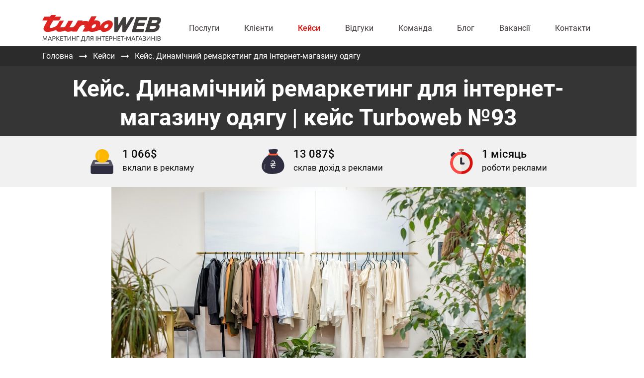

--- FILE ---
content_type: text/html; charset=utf-8
request_url: https://turboweb.com.ua/cases/keis-dinamicheskii-remarketing-dlia-internet-magaz/
body_size: 370559
content:
<!DOCTYPE html><html lang="uk"><head><meta charset="UTF-8"><meta name="viewport" content="width=device-width, height=device-height, initial-scale=1.0, user-scalable=0, minimum-scale=1.0, maximum-scale=1.0"><meta name="apple-mobile-web-app-capable" content="yes"><meta name="apple-mobile-web-app-status-bar-style" content="black"><meta name="format-detection" content="telephone=no"><script async>(function(w){w.fpr=w.fpr||function(){w.fpr.q = w.fpr.q||[];w.fpr.q[arguments[0]=='set'?'unshift':'push'](arguments);};})(window);
        fpr("init", {cid:"9s8z5dd0"}); 
        fpr("click");
        </script><script src="https://cdn.firstpromoter.com/fpr.js" defer></script><link rel="alternate" hreflang="x-default" href="https://turboweb.com.ua/cases/keis-dinamicheskii-remarketing-dlia-internet-magaz/" /><link rel="alternate" hreflang="uk-ua" href="https://turboweb.com.ua/cases/keis-dinamicheskii-remarketing-dlia-internet-magaz/" /><link rel="alternate" hreflang="ru-ua" href="https://turboweb.com.ua/ru/cases/keis-dinamicheskii-remarketing-dlia-internet-magaz/" /><link rel="alternate" hreflang="ru-ru" href="https://turboweb.agency/cases/keis-dinamicheskii-remarketing-dlia-internet-magaz/" /><script>
        const ULANG = '';
        const CLANG = 'uk';
        const TSID = 1;
    </script><!--Base--><link
            rel="alternate"
            hreflang="uk"
            href="https://turboweb.com.ua/cases/keis-dinamicheskii-remarketing-dlia-internet-magaz/" /><link
            rel="alternate"
            hreflang="ru"
            href="https://turboweb.com.ua/ru/cases/keis-dinamicheskii-remarketing-dlia-internet-magaz/" /><link
        rel="alternate"
        hreflang="x-default"
        href="https://turboweb.com.ua/cases/keis-dinamicheskii-remarketing-dlia-internet-magaz/" /><title>Кейс інтернет-магазину одягу, взуття: вклали 1 066$ – дохід 13 087$ за 1 місяць</title><meta name="description" content="Рекламний кейс TurboWeb для інтернет-магазину одягу, взуття. Вклали в рекламу 1 066$ та отримали дохід 13 087$ за 1 місяць."><link rel="canonical" href="https://turboweb.com.ua/cases/keis-dinamicheskii-remarketing-dlia-internet-magaz/"><!--OpenGraph--><meta property="og:locale" content="uk_UA"/><meta property="og:type" content="article"><meta property="og:title" content="Кейс інтернет-магазину одягу, взуття: вклали 1 066$ – дохід 13 087$ за 1 місяць"><meta property="og:description" content="Рекламний кейс TurboWeb для інтернет-магазину одягу, взуття. Вклали в рекламу 1 066$ та отримали дохід 13 087$ за 1 місяць."><meta property="og:site_name" content="turboweb.com.ua"/><meta property="og:url" content="https://turboweb.com.ua/cases/keis-dinamicheskii-remarketing-dlia-internet-magaz/"><meta property="og:image" content="https://turboweb.com.ua/media/images/76/12/76123f68e7b6241b75fed892ac9e7a00.jpg"><meta property="og:image:url" content="https://turboweb.com.ua/media/images/76/12/76123f68e7b6241b75fed892ac9e7a00.jpg"><meta property="og:image:secure_url" content="https://turboweb.com.ua/media/images/76/12/76123f68e7b6241b75fed892ac9e7a00.jpg"><meta property="og:image:alt" content="Кейс інтернет-магазину одягу, взуття: вклали 1 066$ – дохід 13 087$ за 1 місяць"><meta property="og:image:type" content="image/jpeg"><meta property="og:image:width" content="1200"><meta property="og:image:height" content="630"><!--Twitter card--><meta name="twitter:card" content="summary"><meta name="twitter:title" content="Кейс інтернет-магазину одягу, взуття: вклали 1 066$ – дохід 13 087$ за 1 місяць"><meta name="twitter:description" content="Рекламний кейс TurboWeb для інтернет-магазину одягу, взуття. Вклали в рекламу 1 066$ та отримали дохід 13 087$ за 1 місяць."><meta name="twitter:image" content="https://turboweb.com.ua/media/images/76/12/76123f68e7b6241b75fed892ac9e7a00.jpg"><link type="text/css" href="/static/bundles/main-38927efe122f537ef539.css" rel="stylesheet" /><script type="text/javascript" src="/jsi18n/"></script><script>
    var case_id = 93;
    </script><!-- Google Tag Manager --><script>(function(w,d,s,l,i){w[l]=w[l]||[];w[l].push({'gtm.start':
        new Date().getTime(),event:'gtm.js'});var f=d.getElementsByTagName(s)[0],
        j=d.createElement(s),dl=l!='dataLayer'?'&l='+l:'';j.async=true;j.src=
        'https://www.googletagmanager.com/gtm.js?id='+i+dl;f.parentNode.insertBefore(j,f);
        })(window,document,'script','dataLayer','GTM-T8WFDD5');</script><!-- End Google Tag Manager --><script defer>
          window.dataLayer = window.dataLayer || [];
          function gtag(){dataLayer.push(arguments);}
          gtag('js', new Date());
          gtag('config', 'UA-120402-57',{
            custom_map: {'dimension3': 'abt_cl'}
          });
          gtag('config', 'G-92954BWJS7',{
            custom_map: {'dimension3': 'abt_cl'}
          });
          
              gtag('event', 'send_dimensions', {'abt_cl': 'link'});
          
        </script><script defer type="text/javascript"> 
            (function(c,l,a,r,i,t,y){ 
                c[a]=c[a]||function(){(c[a].q=c[a].q||[]).push(arguments)};
                t=l.createElement(r);t.async=1;t.src="https://www.clarity.ms/tag/"+i; 
                y=l.getElementsByTagName(r)[0];y.parentNode.insertBefore(t,y); 
            })(window, document, "clarity", "script", "qteju3c4am"); 
        </script><script defer type="text/javascript">
        (function(d, w, s) {
        var widgetHash = '4kwnifkx8r5hvtgk3ab2', ctw = d.createElement(s); ctw.type = 'text/javascript'; ctw.async = true;
        ctw.src = '//widgets.binotel.com/calltracking/widgets/'+ widgetHash +'.js';
        var sn = d.getElementsByTagName(s)[0]; sn.parentNode.insertBefore(ctw, sn);
        })(document, window, 'script');
        </script><script>
            const ABF = false;
            const TABT = {'abt_cl': 0}
        </script><link type="image/x-icon" rel="shortcut icon" href="/static/images/fav/favicon.ico"><link type="image/png" sizes="16x16" rel="icon" href="/static/images/fav/favicon-16x16.png"><link type="image/png" sizes="32x32" rel="icon" href="/static/images/fav/favicon-32x32.png"><link type="image/png" sizes="96x96" rel="icon" href="/static/images/fav/favicon-96x96.png"><link type="image/png" sizes="120x120" rel="icon" href="/static/images/fav/favicon-120x120.png"><link type="image/png" sizes="192x192" rel="icon" href="/static/images/fav/android-icon-192x192.png"><link sizes="57x57" rel="apple-touch-icon" href="/static/images/fav/apple-touch-icon-57x57.png"><link sizes="60x60" rel="apple-touch-icon" href="/static/images/fav/apple-touch-icon-60x60.png"><link sizes="72x72" rel="apple-touch-icon" href="/static/images/fav/apple-touch-icon-72x72.png"><link sizes="76x76" rel="apple-touch-icon" href="/static/images/fav/apple-touch-icon-76x76.png"><link sizes="114x114" rel="apple-touch-icon" href="/static/images/fav/apple-touch-icon-114x114.png"><link sizes="120x120" rel="apple-touch-icon" href="/static/images/fav/apple-touch-icon-120x120.png"><link sizes="144x144" rel="apple-touch-icon" href="/static/images/fav/apple-touch-icon-144x144.png"><link sizes="152x152" rel="apple-touch-icon" href="/static/images/fav/apple-touch-icon-152x152.png"><link sizes="180x180" rel="apple-touch-icon" href="/static/images/fav/apple-touch-icon-180x180.png"><link color="#e52037" rel="mask-icon" href="/static/images/fav/safari-pinned-tab.svg"><meta name="application-name" content="TurboWeb"><link rel="manifest" href="/manifest.json"><meta name="theme-color" content="#D9110D"></head><body id="base--page" class="def"><header class=""><div class="top-line"><div class="container"><div class="row" style="min-height: 25px;"></div></div></div><div class="container"><nav class="navbar navbar-expand-lg p-0"><button id="menu-toggler" class="navbar-toggler" type="button" data-toggle="collapse" data-target="#main-nav" aria-controls="main-nav" aria-expanded="false"><span class="navbar-toggler--bar"></span><span class="navbar-toggler--bar"></span><span class="navbar-toggler--bar"></span></button><a href="/" class="navbar-brand mr-0 mr-lg-5"><svg width="239" height="54" viewBox="0 0 239 54" fill="none" xmlns="http://www.w3.org/2000/svg"><g clip-path="url(#clip0)"><path fill-rule="evenodd" clip-rule="evenodd" d="M184.582 4.18519H179.606C179.204 4.17456 178.806 4.26399 178.448 4.44513C178.169 4.59069 177.921 4.78834 177.719 5.027C177.561 5.22605 177.419 5.43651 177.293 5.65657L167.869 21.3052L168.093 5.65657C168.098 5.4328 168.08 5.2091 168.039 4.98885C168.001 4.77474 167.897 4.57696 167.742 4.42128C167.639 4.33505 167.52 4.26961 167.391 4.22869C167.262 4.18777 167.126 4.17218 166.991 4.1828H163.708C163.382 4.17717 163.062 4.25969 162.781 4.42128C162.53 4.57261 162.307 4.76451 162.122 4.98885C161.952 5.20043 161.798 5.42357 161.66 5.65657L152.381 21.3052L152.51 5.65657C152.51 5.44498 152.487 5.23401 152.442 5.027C152.391 4.7972 152.26 4.59176 152.073 4.44513C151.782 4.24912 151.432 4.15732 151.08 4.18519H145.905C145.654 4.17728 145.409 4.25576 145.212 4.40697C145.033 4.54465 144.892 4.72317 144.801 4.92684C144.711 5.11201 144.66 5.31326 144.652 5.51826L144.798 33.5008C144.799 33.5856 144.807 33.6702 144.823 33.7535C144.854 33.9275 144.939 34.088 145.066 34.2138C145.159 34.3041 145.271 34.3734 145.394 34.4171C145.517 34.4607 145.648 34.4776 145.778 34.4666H149.913C150.19 34.4685 150.465 34.4116 150.718 34.2996C150.925 34.2077 151.117 34.0855 151.287 33.9372C151.41 33.8241 151.522 33.6995 151.62 33.5651C151.661 33.5137 151.699 33.4595 151.732 33.403L160.906 18.7202L161.12 33.403C161.118 33.4573 161.122 33.5117 161.132 33.5651C161.153 33.6925 161.195 33.8157 161.256 33.93C161.334 34.0795 161.453 34.2049 161.599 34.2925C161.811 34.4119 162.053 34.4698 162.297 34.4594H166.242C166.551 34.4635 166.854 34.3753 167.11 34.2066C167.307 34.0832 167.482 33.9275 167.626 33.7464C167.745 33.589 167.801 33.5079 167.806 33.4936L184.981 5.5111C185.098 5.32996 185.18 5.1296 185.224 4.91969C185.256 4.72176 185.285 4.25435 184.582 4.18519ZM203.946 28.0326H188.972L190.825 21.9563H203.406C203.837 21.9835 204.263 21.8545 204.603 21.5938C204.887 21.3316 205.086 20.9932 205.175 20.6208L206.269 17.0318C206.408 16.6097 206.42 16.2877 206.296 16.0493C206.172 15.8108 205.848 15.6963 205.323 15.6963H192.734L194.267 10.6884H208.443C208.873 10.7174 209.299 10.5901 209.64 10.3307C209.922 10.0653 210.12 9.72584 210.211 9.35291L211.379 5.53734C211.515 5.11524 211.527 4.7933 211.403 4.55721C211.279 4.32112 210.956 4.20427 210.43 4.20427H190.193C189.763 4.17385 189.337 4.29948 188.996 4.55721C188.713 4.8225 188.514 5.1631 188.425 5.53734L179.998 33.1526C179.861 33.5675 179.847 33.8966 179.973 34.1256C180.1 34.3545 180.421 34.4785 180.946 34.4857H201.974C202.405 34.5135 202.832 34.3854 203.173 34.1256C203.455 33.8622 203.652 33.5241 203.742 33.1526L204.895 29.3776C205.029 28.965 205.043 28.6335 204.917 28.4046C204.79 28.1756 204.474 28.0326 203.946 28.0254V28.0326ZM233.292 18.7798C233.396 18.7416 233.598 18.6438 233.895 18.496C234.273 18.2997 234.635 18.0748 234.977 17.8235C236.033 17.0313 236.919 16.0426 237.584 14.9141C238.031 14.1554 238.383 13.3468 238.633 12.5055C238.957 11.4976 239.066 10.435 238.954 9.38392C238.838 8.40824 238.437 7.48625 237.798 6.7297C237.154 5.95466 236.205 5.33463 234.96 4.88153C233.715 4.42843 232.139 4.19234 230.235 4.19234H217.101C216.673 4.16184 216.247 4.28751 215.907 4.54528C215.626 4.81267 215.427 5.15234 215.333 5.52541L206.904 33.1407C206.78 33.5508 206.76 33.8847 206.882 34.1136C207.003 34.3426 207.327 34.4737 207.855 34.4737H221.654C223.228 34.4807 224.797 34.2932 226.324 33.9157C227.75 33.5638 229.113 33.0009 230.366 32.2464C231.579 31.5159 232.65 30.5791 233.528 29.4801C234.435 28.3333 235.114 27.0292 235.529 25.6359C235.805 24.7934 235.934 23.9115 235.911 23.027C235.896 22.3718 235.758 21.7249 235.502 21.1192C235.295 20.6492 235.013 20.2139 234.668 19.8291C234.415 19.5452 234.126 19.2929 233.81 19.0779C233.649 18.968 233.48 18.8707 233.304 18.7869L233.292 18.7798ZM224.145 22.1327H225.227C225.884 22.1144 226.54 22.1949 227.173 22.3712C227.409 22.4345 227.629 22.545 227.82 22.6955C228.011 22.8461 228.168 23.0336 228.282 23.2464C228.493 23.6542 228.496 24.2194 228.282 24.9348C228.037 25.8629 227.454 26.6708 226.642 27.2051C225.771 27.7135 224.768 27.9621 223.756 27.9205H215.851L217.573 22.1256L224.145 22.1327ZM219.524 15.9133L221.122 10.6669H228.257C228.941 10.6521 229.625 10.7226 230.291 10.8768C230.518 10.9211 230.734 11.013 230.922 11.1464C231.111 11.2797 231.268 11.4513 231.383 11.6494C231.575 12.0214 231.575 12.5485 231.383 13.2233C231.152 14.0712 230.599 14.8006 229.838 15.2623C229.077 15.7249 228.007 15.961 226.655 15.961H226.042L219.524 15.9133Z" fill="#423E3E"/><path fill-rule="evenodd" clip-rule="evenodd" d="M17.7493 0.00292969C24.3889 0.00292969 24.0727 0.00293231 27.4776 0.0577813C26.5388 1.79626 26.4586 1.75333 25.5879 3.52757C29.6105 3.54188 33.7061 3.52757 37.9769 3.56573C36.3377 6.82805 35.6299 8.1325 33.8959 11.2804C29.6494 11.1134 26.2786 11.1444 22.0346 11.1444C19.9698 14.8789 17.9779 17.8932 15.9909 21.673C15.6723 22.7223 14.3128 24.5347 15.0667 25.646C16.7254 26.3996 18.761 26.185 20.3978 25.7032C22.9734 24.7923 26.0475 23.8384 28.251 22.2192C31.0892 19.4266 32.889 15.468 35.2335 11.5117C38.6384 11.3662 39.9396 11.4831 43.3858 11.5522C41.0802 16.2311 38.957 18.3416 36.0896 25.0999C40.5549 24.8185 44.8134 25.5387 46.4989 22.739C48.7704 19.1786 50.4899 15.4179 52.6009 11.7692C56.2782 11.6929 58.1947 11.6786 61.8769 11.7096C59.4618 16.2668 57.0857 20.3877 54.712 24.9592C61.7845 25.4624 62.232 24.4465 65.863 21.1436C67.9741 17.9099 68.694 16.1357 71.6173 11.1993C72.3761 11.2446 74.1929 11.1277 81.2411 11.2827C80.9127 12.2843 81.2411 11.2827 80.4628 13.1905C83.7145 12.1031 88.9751 10.9179 92.684 13.6937C94.5688 10.5936 95.3252 8.9457 98.735 3.04824C104.445 2.83838 105.263 2.90516 109.064 2.80977C106.586 7.35746 105.854 8.58083 104.373 11.204C107.695 11.1444 113.079 10.4552 115.29 13.4075C117.674 15.9783 116.642 19.5721 116.115 22.5983C118.605 19.2597 121.032 15.6659 124.858 13.6889C128.506 11.7645 132.884 10.1118 136.994 11.588C139.54 12.3416 141.566 14.5641 141.829 17.1874C142.413 21.3344 140.143 25.2692 137.337 28.1905C133.309 32.2231 127.421 34.9322 121.584 33.9735C119.242 33.5562 118.325 31.2215 116.664 29.7311C111.613 31.4004 105.924 33.9497 100.525 34.1476C98.1951 34.3145 94.3037 33.0506 92.217 32.1993C91.018 32.7668 91.1955 33.3201 90.0865 33.5133C86.6184 33.6587 84.1206 33.3654 80.8446 33.3177C82.7676 30.1778 84.6322 27.0029 86.4384 23.7931C85.6626 23.8551 84.5511 23.7668 83.7631 23.8288C84.0817 22.3074 84.7359 21.6945 84.9062 20.1516C82.783 19.3718 80.1904 20.3901 78.4588 21.4727C73.8038 24.0077 72.2959 29.4759 69.5014 33.5562C66.2887 33.5562 64.1776 33.5562 60.9575 33.5777C60.6 33.3177 60.3106 32.5856 59.9531 32.3257C57.6718 32.9052 54.0699 33.9044 51.6962 33.9354C49.5608 33.7899 47.3379 32.4807 45.5528 31.4624C40.9829 33.2796 36.4884 34.3241 31.5051 33.5419C29.2725 33.1389 29.3163 31.7343 27.7062 30.3201C21.9811 32.3376 14.4806 34.9703 8.24962 33.9282C4.82039 33.2891 1.62221 29.9099 2.67773 26.3328C4.24642 21.0626 7.97479 16.1858 10.3777 11.2708C6.70039 11.2494 3.68218 11.2255 0.00488281 11.0323L1.43251 8.35428L2.71908 6.14125L4.27074 3.51803L15.5215 3.56096L17.7493 0.00292969ZM100.951 21.0792C102.514 19.0236 104.499 18.8781 107.702 18.7541C108.755 21.8543 106.206 27.2796 100.406 26.3996C98.6012 25.2502 99.8489 22.274 100.951 21.0792ZM126.025 21.0792C127.592 19.0236 129.574 18.8781 132.779 18.7541C133.83 21.8543 131.281 27.2796 125.483 26.3996C123.678 25.2502 124.924 22.274 126.025 21.0792Z" fill="#DE2420"/><path d="M4.9748 50.616C4.89 50.4087 4.77551 50.1452 4.63133 49.8256C4.49564 49.506 4.34723 49.1604 4.1861 48.789C4.02496 48.4175 3.85111 48.0374 3.66453 47.6487C3.48644 47.2513 3.31683 46.8798 3.15569 46.5343C2.99456 46.1801 2.84191 45.8648 2.69773 45.5884C2.56204 45.3119 2.45179 45.1003 2.36699 44.9534C2.2737 45.9728 2.19737 47.0785 2.13801 48.2707C2.07864 49.4541 2.02776 50.6506 1.98536 51.86H0.776855C0.810778 51.0825 0.848941 50.3007 0.891345 49.5146C0.933748 48.7199 0.980392 47.9424 1.03128 47.1822C1.09064 46.4134 1.15001 45.6661 1.20937 44.9405C1.27722 44.2148 1.3493 43.5281 1.42563 42.8802H2.50692C2.7359 43.2603 2.98184 43.7095 3.24474 44.2278C3.50764 44.7461 3.77054 45.2903 4.03344 45.8605C4.29635 46.422 4.55077 46.9878 4.79671 47.558C5.04265 48.1195 5.26739 48.6335 5.47092 49.1C5.67446 48.6335 5.8992 48.1195 6.14514 47.558C6.39108 46.9878 6.6455 46.422 6.9084 45.8605C7.1713 45.2903 7.43421 44.7461 7.69711 44.2278C7.96001 43.7095 8.20595 43.2603 8.43493 42.8802H9.51622C9.80456 45.7741 10.0208 48.7674 10.165 51.86H8.95649C8.91409 50.6506 8.86321 49.4541 8.80384 48.2707C8.74448 47.0785 8.66815 45.9728 8.57486 44.9534C8.49005 45.1003 8.37556 45.3119 8.23139 45.5884C8.0957 45.8648 7.94729 46.1801 7.78616 46.5343C7.62502 46.8798 7.45117 47.2513 7.26459 47.6487C7.0865 48.0374 6.91688 48.4175 6.75575 48.789C6.59462 49.1604 6.44196 49.506 6.29779 49.8256C6.1621 50.1452 6.05185 50.4087 5.96705 50.616H4.9748Z" fill="#423E3E"/><path d="M17.9896 51.86C17.8455 51.4713 17.7098 51.0912 17.5826 50.7197C17.4553 50.3396 17.3239 49.9552 17.1882 49.5664H13.1938L12.3924 51.86H11.1075C11.4468 50.9098 11.7648 50.0329 12.0616 49.2295C12.3584 48.4175 12.6468 47.6487 12.9267 46.923C13.215 46.1974 13.4991 45.5063 13.779 44.8498C14.0588 44.1846 14.3514 43.5281 14.6567 42.8802H15.7889C16.0942 43.5281 16.3868 44.1846 16.6666 44.8498C16.9465 45.5063 17.2264 46.1974 17.5062 46.923C17.7946 47.6487 18.0872 48.4175 18.384 49.2295C18.6808 50.0329 18.9988 50.9098 19.3381 51.86H17.9896ZM16.832 48.5298C16.5606 47.7783 16.2893 47.0526 16.0179 46.3529C15.755 45.6445 15.4793 44.9664 15.191 44.3185C14.8942 44.9664 14.6101 45.6445 14.3387 46.3529C14.0758 47.0526 13.8129 47.7783 13.55 48.5298H16.832Z" fill="#423E3E"/><path d="M22.8756 42.7895C24.1138 42.7895 25.0636 43.0313 25.7251 43.5151C26.3951 43.9902 26.7301 44.7029 26.7301 45.6532C26.7301 46.1715 26.6368 46.6164 26.4502 46.9878C26.2721 47.3506 26.0092 47.6487 25.6615 47.8819C25.3223 48.1065 24.9067 48.2707 24.4149 48.3743C23.923 48.478 23.3675 48.5298 22.7484 48.5298H21.7689V51.86H20.5349V43.0097C20.8826 42.9234 21.2685 42.8672 21.6926 42.8413C22.1251 42.8067 22.5194 42.7895 22.8756 42.7895ZM22.9774 43.8909C22.4516 43.8909 22.0487 43.9038 21.7689 43.9298V47.4543H22.6975C23.1215 47.4543 23.5032 47.4284 23.8424 47.3766C24.1816 47.3161 24.4657 47.2211 24.6947 47.0915C24.9322 46.9533 25.1145 46.7675 25.2417 46.5343C25.3689 46.3011 25.4325 46.003 25.4325 45.6402C25.4325 45.2947 25.3647 45.0096 25.229 44.785C25.1018 44.5604 24.9237 44.3833 24.6947 44.2537C24.4742 44.1155 24.2156 44.0205 23.9187 43.9686C23.6219 43.9168 23.3081 43.8909 22.9774 43.8909Z" fill="#423E3E"/><path d="M34.8003 42.8802C34.5374 43.1739 34.2406 43.5021 33.9098 43.865C33.5791 44.2191 33.2314 44.5863 32.8667 44.9664C32.5105 45.3378 32.1543 45.705 31.7981 46.0678C31.4419 46.4306 31.107 46.7675 30.7932 47.0785C31.1578 47.3377 31.5437 47.6573 31.9508 48.0374C32.3579 48.4175 32.7565 48.8235 33.1466 49.2555C33.5367 49.6874 33.9013 50.128 34.2406 50.5772C34.5883 51.0264 34.8766 51.454 35.1056 51.86H33.6554C33.401 51.454 33.1084 51.048 32.7777 50.642C32.4469 50.2273 32.095 49.8342 31.7218 49.4628C31.3571 49.0827 30.984 48.7328 30.6024 48.4132C30.2292 48.0936 29.8645 47.8214 29.5083 47.5968V51.86H28.2744V42.8802H29.5083V46.8453C29.8052 46.5602 30.1317 46.2406 30.4879 45.8864C30.8441 45.5236 31.196 45.1608 31.5437 44.7979C31.8914 44.4351 32.2179 44.0896 32.5232 43.7613C32.837 43.4244 33.0999 43.1307 33.3119 42.8802H34.8003Z" fill="#423E3E"/><path d="M36.2748 51.86V42.8802H41.6558V43.9557H37.5087V46.625H41.1978V47.6746H37.5087V50.7845H41.9738V51.86H36.2748Z" fill="#423E3E"/><path d="M49.432 42.8802V43.9686H46.6588V51.86H45.4249V43.9686H42.6517V42.8802H49.432Z" fill="#423E3E"/><path d="M50.735 51.86V42.8802H51.9435V49.5276C52.2149 49.0697 52.5456 48.5471 52.9358 47.9597C53.3343 47.3722 53.7541 46.7762 54.1951 46.1715C54.6446 45.5581 55.0941 44.9664 55.5436 44.3962C56.0015 43.8174 56.4298 43.3121 56.8284 42.8802H57.8079V51.86H56.5994V44.8498C56.362 45.1262 56.1033 45.4458 55.8234 45.8086C55.5436 46.1715 55.2552 46.5602 54.9584 46.9749C54.6616 47.3809 54.3605 47.8042 54.0552 48.2447C53.7584 48.6853 53.47 49.1216 53.1902 49.5535C52.9103 49.9768 52.6474 50.3871 52.4015 50.7845C52.164 51.1819 51.952 51.5404 51.7654 51.86H50.735Z" fill="#423E3E"/><path d="M65.5365 42.8802H66.7704V51.86H65.5365V47.7135H61.224V51.86H59.9901V42.8802H61.224V46.625H65.5365V42.8802Z" fill="#423E3E"/><path d="M74.1369 42.8802V43.9686H70.1933V51.86H68.9594V42.8802H74.1369Z" fill="#423E3E"/><path d="M78.6558 51.86V54.2572H77.4855V50.7845H78.4141C78.8466 50.2835 79.1774 49.7306 79.4064 49.1259C79.6438 48.5125 79.8134 47.869 79.9152 47.1951C80.0255 46.5127 80.0891 45.8086 80.106 45.083C80.1315 44.3574 80.1484 43.6231 80.1569 42.8802H85.1436V50.7845H86.2503V54.2572H85.08V51.86H78.6558ZM81.3654 43.9557C81.34 44.5258 81.3103 45.1089 81.2764 45.705C81.2509 46.2924 81.1873 46.8798 81.0855 47.4673C80.9923 48.0461 80.8523 48.6162 80.6658 49.1777C80.4792 49.7392 80.2163 50.2748 79.8771 50.7845H83.9096V43.9557H81.3654Z" fill="#423E3E"/><path d="M90.8695 43.9557C90.8526 44.4394 90.8356 44.9102 90.8187 45.3681C90.8017 45.8173 90.7762 46.2579 90.7423 46.6898C90.7084 47.1131 90.6575 47.5277 90.5897 47.9337C90.5218 48.3398 90.4285 48.7371 90.3098 49.1259C90.1911 49.5146 90.0427 49.8818 89.8646 50.2273C89.695 50.5642 89.4787 50.8622 89.2158 51.1214C88.9614 51.3719 88.6561 51.5749 88.2999 51.7304C87.9522 51.8859 87.5409 51.9723 87.0659 51.9896L86.926 50.9011C87.5197 50.832 87.9776 50.642 88.2999 50.331C88.6306 50.02 88.902 49.5448 89.114 48.9056C89.3515 48.1799 89.4999 47.3074 89.5593 46.2881C89.6271 45.2601 89.661 44.1241 89.661 42.8802H94.6604V51.86H93.4265V43.9557H90.8695Z" fill="#423E3E"/><path d="M100.271 43.8909C99.9485 43.8909 99.639 43.9168 99.3422 43.9686C99.0538 44.0205 98.7951 44.1112 98.5662 44.2407C98.3372 44.3703 98.1549 44.5474 98.0192 44.772C97.8835 44.9966 97.8156 45.2774 97.8156 45.6143C97.8156 46.2535 98.0149 46.6984 98.4135 46.9489C98.8206 47.1908 99.427 47.3118 100.233 47.3118H101.505V43.9298C101.411 43.9298 101.301 43.9254 101.174 43.9168C101.064 43.9082 100.932 43.9038 100.78 43.9038C100.635 43.8952 100.466 43.8909 100.271 43.8909ZM100.373 42.7895C100.551 42.7895 100.741 42.7938 100.945 42.8024C101.149 42.8111 101.352 42.824 101.556 42.8413C101.768 42.8586 101.975 42.8802 102.179 42.9061C102.382 42.932 102.569 42.9665 102.739 43.0097V51.86H101.505V48.3484H100.449C100.33 48.3484 100.203 48.3484 100.067 48.3484C99.94 48.3398 99.7662 48.3225 99.5457 48.2966C99.393 48.5039 99.2277 48.7458 99.0496 49.0222C98.8715 49.2986 98.6934 49.5924 98.5153 49.9034C98.3372 50.2143 98.1591 50.5383 97.981 50.8752C97.8114 51.2121 97.6545 51.5404 97.5103 51.86H96.2128C96.3485 51.5231 96.5096 51.1732 96.6962 50.8104C96.8827 50.4476 97.0736 50.102 97.2686 49.7738C97.4722 49.4455 97.663 49.1432 97.8411 48.8667C98.0276 48.5816 98.1888 48.3484 98.3245 48.167C98.1294 48.1065 97.9259 48.0201 97.7139 47.9078C97.5018 47.7955 97.3068 47.64 97.1287 47.4413C96.9506 47.2427 96.8022 46.9965 96.6835 46.7027C96.5732 46.4004 96.5181 46.0419 96.5181 45.6272C96.5181 45.1608 96.6071 44.7504 96.7852 44.3962C96.9633 44.0421 97.2177 43.7483 97.5485 43.5151C97.8877 43.2732 98.2948 43.0918 98.7697 42.9709C99.2446 42.8499 99.7789 42.7895 100.373 42.7895Z" fill="#423E3E"/><path d="M107.868 42.8802H109.102V51.86H107.868V42.8802Z" fill="#423E3E"/><path d="M116.831 42.8802H118.065V51.86H116.831V47.7135H112.518V51.86H111.284V42.8802H112.518V46.625H116.831V42.8802Z" fill="#423E3E"/><path d="M126.143 42.8802V43.9686H123.37V51.86H122.136V43.9686H119.363V42.8802H126.143Z" fill="#423E3E"/><path d="M127.446 51.86V42.8802H132.827V43.9557H128.68V46.625H132.369V47.6746H128.68V50.7845H133.145V51.86H127.446Z" fill="#423E3E"/><path d="M137.055 42.7895C138.293 42.7895 139.243 43.0313 139.904 43.5151C140.574 43.9902 140.909 44.7029 140.909 45.6532C140.909 46.1715 140.816 46.6164 140.629 46.9878C140.451 47.3506 140.188 47.6487 139.84 47.8819C139.501 48.1065 139.086 48.2707 138.594 48.3743C138.102 48.478 137.546 48.5298 136.927 48.5298H135.948V51.86H134.714V43.0097C135.062 42.9234 135.447 42.8672 135.871 42.8413C136.304 42.8067 136.698 42.7895 137.055 42.7895ZM137.156 43.8909C136.63 43.8909 136.228 43.9038 135.948 43.9298V47.4543H136.876C137.3 47.4543 137.682 47.4284 138.021 47.3766C138.361 47.3161 138.645 47.2211 138.874 47.0915C139.111 46.9533 139.293 46.7675 139.421 46.5343C139.548 46.3011 139.611 46.003 139.611 45.6402C139.611 45.2947 139.544 45.0096 139.408 44.785C139.281 44.5604 139.103 44.3833 138.874 44.2537C138.653 44.1155 138.394 44.0205 138.098 43.9686C137.801 43.9168 137.487 43.8909 137.156 43.8909Z" fill="#423E3E"/><path d="M148 42.8802H149.234V51.86H148V47.7135H143.687V51.86H142.453V42.8802H143.687V46.625H148V42.8802Z" fill="#423E3E"/><path d="M151.423 51.86V42.8802H156.804V43.9557H152.657V46.625H156.346V47.6746H152.657V50.7845H157.122V51.86H151.423Z" fill="#423E3E"/><path d="M164.58 42.8802V43.9686H161.807V51.86H160.573V43.9686H157.8V42.8802H164.58Z" fill="#423E3E"/><path d="M164.498 47.4154H167.641V48.5428H164.498V47.4154Z" fill="#423E3E"/><path d="M173.019 50.616C172.935 50.4087 172.82 50.1452 172.676 49.8256C172.54 49.506 172.392 49.1604 172.231 48.789C172.07 48.4175 171.896 48.0374 171.709 47.6487C171.531 47.2513 171.361 46.8798 171.2 46.5343C171.039 46.1801 170.887 45.8648 170.742 45.5884C170.607 45.3119 170.496 45.1003 170.412 44.9534C170.318 45.9728 170.242 47.0785 170.183 48.2707C170.123 49.4541 170.072 50.6506 170.03 51.86H168.821C168.855 51.0825 168.894 50.3007 168.936 49.5146C168.978 48.7199 169.025 47.9424 169.076 47.1822C169.135 46.4134 169.195 45.6661 169.254 44.9405C169.322 44.2148 169.394 43.5281 169.47 42.8802H170.552C170.781 43.2603 171.026 43.7095 171.289 44.2278C171.552 44.7461 171.815 45.2903 172.078 45.8605C172.341 46.422 172.595 46.9878 172.841 47.558C173.087 48.1195 173.312 48.6335 173.516 49.1C173.719 48.6335 173.944 48.1195 174.19 47.558C174.436 46.9878 174.69 46.422 174.953 45.8605C175.216 45.2903 175.479 44.7461 175.742 44.2278C176.005 43.7095 176.251 43.2603 176.48 42.8802H177.561C177.849 45.7741 178.065 48.7674 178.21 51.86H177.001C176.959 50.6506 176.908 49.4541 176.848 48.2707C176.789 47.0785 176.713 45.9728 176.619 44.9534C176.535 45.1003 176.42 45.3119 176.276 45.5884C176.14 45.8648 175.992 46.1801 175.831 46.5343C175.67 46.8798 175.496 47.2513 175.309 47.6487C175.131 48.0374 174.961 48.4175 174.8 48.789C174.639 49.1604 174.487 49.506 174.342 49.8256C174.207 50.1452 174.096 50.4087 174.012 50.616H173.019Z" fill="#423E3E"/><path d="M186.034 51.86C185.89 51.4713 185.754 51.0912 185.627 50.7197C185.5 50.3396 185.368 49.9552 185.233 49.5664H181.238L180.437 51.86H179.152C179.491 50.9098 179.809 50.0329 180.106 49.2295C180.403 48.4175 180.691 47.6487 180.971 46.923C181.26 46.1974 181.544 45.5063 181.824 44.8498C182.103 44.1846 182.396 43.5281 182.701 42.8802H183.833C184.139 43.5281 184.431 44.1846 184.711 44.8498C184.991 45.5063 185.271 46.1974 185.551 46.923C185.839 47.6487 186.132 48.4175 186.429 49.2295C186.725 50.0329 187.043 50.9098 187.383 51.86H186.034ZM184.877 48.5298C184.605 47.7783 184.334 47.0526 184.062 46.3529C183.8 45.6445 183.524 44.9664 183.236 44.3185C182.939 44.9664 182.655 45.6445 182.383 46.3529C182.12 47.0526 181.857 47.7783 181.595 48.5298H184.877Z" fill="#423E3E"/><path d="M193.757 42.8802V43.9686H189.813V51.86H188.58V42.8802H193.757Z" fill="#423E3E"/><path d="M200.122 51.86C199.978 51.4713 199.842 51.0912 199.715 50.7197C199.588 50.3396 199.456 49.9552 199.32 49.5664H195.326L194.525 51.86H193.24C193.579 50.9098 193.897 50.0329 194.194 49.2295C194.491 48.4175 194.779 47.6487 195.059 46.923C195.347 46.1974 195.631 45.5063 195.911 44.8498C196.191 44.1846 196.484 43.5281 196.789 42.8802H197.921C198.226 43.5281 198.519 44.1846 198.799 44.8498C199.079 45.5063 199.359 46.1974 199.638 46.923C199.927 47.6487 200.219 48.4175 200.516 49.2295C200.813 50.0329 201.131 50.9098 201.47 51.86H200.122ZM198.964 48.5298C198.693 47.7783 198.421 47.0526 198.15 46.3529C197.887 45.6445 197.612 44.9664 197.323 44.3185C197.026 44.9664 196.742 45.6445 196.471 46.3529C196.208 47.0526 195.945 47.7783 195.682 48.5298H198.964Z" fill="#423E3E"/><path d="M203.616 46.612H204.278C204.558 46.612 204.842 46.5904 205.13 46.5473C205.419 46.5041 205.681 46.4263 205.919 46.314C206.156 46.1931 206.351 46.0333 206.504 45.8346C206.657 45.6359 206.733 45.3854 206.733 45.083C206.733 44.6943 206.568 44.379 206.237 44.1371C205.915 43.8866 205.482 43.7613 204.939 43.7613C204.473 43.7613 204.053 43.8174 203.68 43.9298C203.307 44.0334 203.031 44.1414 202.853 44.2537L202.459 43.23C202.561 43.1609 202.696 43.0961 202.866 43.0357C203.044 42.9665 203.239 42.9061 203.451 42.8542C203.672 42.8024 203.909 42.7635 204.163 42.7376C204.418 42.7031 204.681 42.6858 204.952 42.6858C205.393 42.6858 205.8 42.7333 206.173 42.8283C206.546 42.9234 206.869 43.0702 207.14 43.2689C207.412 43.4589 207.624 43.7051 207.776 44.0075C207.929 44.3012 208.005 44.6511 208.005 45.0571C208.005 45.4717 207.874 45.8605 207.611 46.2233C207.356 46.5861 206.979 46.8496 206.479 47.0137C206.733 47.0828 206.975 47.1822 207.204 47.3118C207.441 47.4327 207.645 47.5925 207.814 47.7912C207.992 47.9813 208.132 48.2059 208.234 48.465C208.344 48.7242 208.4 49.0265 208.4 49.3721C208.4 49.8472 208.31 50.2575 208.132 50.6031C207.963 50.94 207.721 51.2164 207.407 51.4324C207.102 51.6484 206.729 51.8038 206.288 51.8989C205.847 52.0025 205.359 52.0544 204.825 52.0544C204.503 52.0544 204.197 52.0285 203.909 51.9766C203.621 51.9334 203.362 51.8816 203.133 51.8211C202.904 51.752 202.705 51.6786 202.535 51.6008C202.366 51.5231 202.234 51.4583 202.141 51.4065L202.51 50.3698C202.603 50.4217 202.726 50.4821 202.879 50.5512C203.04 50.6204 203.218 50.6851 203.413 50.7456C203.608 50.8061 203.824 50.8579 204.062 50.9011C204.299 50.9443 204.549 50.9659 204.812 50.9659C205.533 50.9659 206.093 50.845 206.491 50.6031C206.898 50.3526 207.102 49.9336 207.102 49.3462C207.102 49.0006 207.03 48.7199 206.886 48.5039C206.75 48.2793 206.559 48.1022 206.313 47.9726C206.076 47.843 205.792 47.7567 205.461 47.7135C205.139 47.6616 204.787 47.6357 204.405 47.6357H203.616V46.612Z" fill="#423E3E"/><path d="M210.146 51.86V42.8802H211.354V49.5276C211.626 49.0697 211.956 48.5471 212.346 47.9597C212.745 47.3722 213.165 46.7762 213.606 46.1715C214.055 45.5581 214.505 44.9664 214.954 44.3962C215.412 43.8174 215.84 43.3121 216.239 42.8802H217.219V51.86H216.01V44.8498C215.773 45.1262 215.514 45.4458 215.234 45.8086C214.954 46.1715 214.666 46.5602 214.369 46.9749C214.072 47.3809 213.771 47.8042 213.466 48.2447C213.169 48.6853 212.881 49.1216 212.601 49.5535C212.321 49.9768 212.058 50.3871 211.812 50.7845C211.575 51.1819 211.363 51.5404 211.176 51.86H210.146Z" fill="#423E3E"/><path d="M224.947 42.8802H226.181V51.86H224.947V47.7135H220.635V51.86H219.401V42.8802H220.635V46.625H224.947V42.8802Z" fill="#423E3E"/><path d="M228.37 42.8802H229.604V51.86H228.37V42.8802Z" fill="#423E3E"/><path d="M234.165 51.9377C233.987 51.9377 233.792 51.9334 233.58 51.9248C233.377 51.9161 233.169 51.9032 232.957 51.8859C232.753 51.8686 232.55 51.847 232.346 51.8211C232.143 51.7952 231.956 51.7607 231.786 51.7175V43.0097C231.956 42.9665 232.143 42.932 232.346 42.9061C232.55 42.8802 232.753 42.8586 232.957 42.8413C233.169 42.824 233.377 42.8111 233.58 42.8024C233.784 42.7938 233.974 42.7895 234.153 42.7895C234.661 42.7895 235.136 42.8283 235.577 42.9061C236.027 42.9838 236.413 43.1177 236.735 43.3078C237.066 43.4892 237.324 43.7311 237.511 44.0334C237.697 44.3358 237.791 44.7072 237.791 45.1478C237.791 45.6402 237.676 46.0462 237.447 46.3658C237.218 46.6768 236.913 46.9101 236.531 47.0656C237.049 47.2211 237.46 47.4673 237.765 47.8042C238.071 48.1411 238.223 48.6162 238.223 49.2295C238.223 50.128 237.897 50.8061 237.244 51.2639C236.599 51.7131 235.573 51.9377 234.165 51.9377ZM233.008 47.6746V50.8363C233.101 50.845 233.211 50.8536 233.338 50.8622C233.449 50.8709 233.576 50.8795 233.72 50.8882C233.873 50.8882 234.047 50.8882 234.242 50.8882C234.606 50.8882 234.95 50.8666 235.272 50.8234C235.603 50.7715 235.891 50.6851 236.137 50.5642C236.383 50.4433 236.578 50.2748 236.722 50.0588C236.875 49.8429 236.951 49.5708 236.951 49.2425C236.951 48.9488 236.896 48.7026 236.786 48.5039C236.676 48.2966 236.514 48.1324 236.302 48.0115C236.099 47.8906 235.853 47.8042 235.565 47.7523C235.276 47.7005 234.954 47.6746 234.598 47.6746H233.008ZM233.008 46.6639H234.305C234.61 46.6639 234.899 46.6423 235.17 46.5991C235.442 46.5559 235.675 46.4781 235.87 46.3658C236.073 46.2535 236.23 46.1067 236.341 45.9253C236.459 45.7439 236.519 45.5149 236.519 45.2385C236.519 44.9793 236.459 44.7634 236.341 44.5906C236.222 44.4092 236.056 44.2667 235.844 44.163C235.641 44.0507 235.399 43.9686 235.119 43.9168C234.839 43.865 234.543 43.839 234.229 43.839C233.915 43.839 233.669 43.8434 233.491 43.852C233.313 43.8606 233.152 43.8736 233.008 43.8909V46.6639Z" fill="#423E3E"/></g><defs><clipPath id="clip0"><rect width="239" height="54" fill="white"/></clipPath></defs></svg></a><div class="collapse navbar-collapse" id="main-nav"><ul class="navbar-nav w-100 justify-content-between"><li class="nav-item"><a class="nav-link" href="/tools/">Послуги</a></li><li class="nav-item"><a class="nav-link" href="/clients/">Клієнти</a></li><li class="nav-item"><a class="nav-link nav-link__active" href="/cases/">Кейси</a></li><li class="nav-item"><a class="nav-link" href="/reviews/">Відгуки</a></li><li class="nav-item"><a class="nav-link" href="/team/">Команда</a></li><li class="nav-item"><a class="nav-link" href="/blog/">Блог</a></li><li class="nav-item"><a class="nav-link" href="/vacancy/">Вакансії</a></li><li class="nav-item"><a class="nav-link" href="/contacts/">Контакти</a></li></ul></div></nav></div></header><section class="main-content" id=""><section id="breadcrumbs-container" class="py-1 py-lg-2 dark-theme"><div class="container"><nav aria-label="breadcrumb"><ol class="breadcrumb-list"><li class="breadcrumb-item"><a href="/">
                Головна
              </a></li><li class="breadcrumb-item"><svg width="24" height="24" viewBox="0 0 24 24" fill="none" xmlns="http://www.w3.org/2000/svg"><g id="arrow_right_alt_24px"><path id="icon/action/arrow_right_alt_24px" d="M16.1184 11.0039H5.1084C4.5584 11.0039 4.1084 11.4539 4.1084 12.0039C4.1084 12.5539 4.5584 13.0039 5.1084 13.0039H16.1184V14.7939C16.1184 15.2439 16.6584 15.4639 16.9684 15.1439L19.7484 12.3539C19.9384 12.1539 19.9384 11.8439 19.7484 11.6439L16.9684 8.85392C16.6584 8.53392 16.1184 8.76392 16.1184 9.20392V11.0039Z" fill="white"/></g></svg></li><li class="breadcrumb-item"><a href="/cases/">
                Кейси
              </a></li><li class="breadcrumb-item"><svg width="24" height="24" viewBox="0 0 24 24" fill="none" xmlns="http://www.w3.org/2000/svg"><g id="arrow_right_alt_24px"><path id="icon/action/arrow_right_alt_24px" d="M16.1184 11.0039H5.1084C4.5584 11.0039 4.1084 11.4539 4.1084 12.0039C4.1084 12.5539 4.5584 13.0039 5.1084 13.0039H16.1184V14.7939C16.1184 15.2439 16.6584 15.4639 16.9684 15.1439L19.7484 12.3539C19.9384 12.1539 19.9384 11.8439 19.7484 11.6439L16.9684 8.85392C16.6584 8.53392 16.1184 8.76392 16.1184 9.20392V11.0039Z" fill="white"/></g></svg></li><li class="breadcrumb-item active" aria-current="page">Кейс. Динамічний ремаркетинг для інтернет-магазину одягу</li></ol></nav></div></section><section class="title-container text-center dark-theme pt-3 pb-2"><div class="container"><h1 class="mb-0">Кейс. Динамічний ремаркетинг для інтернет-магазину одягу | кейс Turboweb №93</h1></div></section><div class="bg--secondary case--top"><div class="container py-4"><div class="row"><div class="col-md-10 offset-md-1"><div class="justify-content-md-between d-md-inline-flex case--content w-100"><div class="media media-sm mb-4 mb-md-0 align-items-center"><div class="mr-3"><svg width="48" height="53" viewBox="0 0 48 53" fill="none" xmlns="http://www.w3.org/2000/svg"><path d="M0 35.2051H48V49.0001C48 51.2093 46.2091 53.0001 44 53.0001H4C1.79086 53.0001 0 51.2093 0 49.0001V35.2051Z" fill="#2F2E41"/><path d="M4.44246 25.1233C5.07573 23.6591 6.5185 22.7112 8.1138 22.7112H40.0626C41.6695 22.7112 43.1203 23.6727 43.7465 25.1525L48 35.2056L0 35.3949L4.44246 25.1233Z" fill="#545360"/><path d="M8.49097 28.9354C8.68859 28.3417 9.24407 27.9412 9.86981 27.9412H38.1301C38.7558 27.9412 39.3113 28.3417 39.5089 28.9354C39.8221 29.8763 39.1217 30.8476 38.1301 30.8476H9.86982C8.87817 30.8476 8.17779 29.8763 8.49097 28.9354Z" fill="#E7E6E2"/><ellipse cx="24.5585" cy="14.3543" rx="14.5116" ry="14.3543" fill="#FFB800"/><path d="M16.6079 7.83443C16.9997 6.96151 17.3096 6.10962 18.1752 6.10962C19.0408 6.10962 19.7426 6.88185 19.7426 7.83443L19.6549 8.05947C18.1835 11.8377 17.9399 15.9836 18.9589 19.9081C18.9589 20.8607 18.2572 21.633 17.3915 21.633C16.5259 21.633 15.8242 20.8607 15.8242 19.9081L15.6884 19.3478C14.7585 15.5102 15.0807 11.4758 16.6079 7.83443Z" fill="#FFC632"/></svg></div><div class="media-body"><h5>1 066$</h5><p class="mb-0">вклали в рекламу</p></div></div><div class="media media-sm mb-4 mb-md-0 align-items-center"><div class="mr-3"><svg width="48" height="53" viewBox="0 0 48 53" fill="none" xmlns="http://www.w3.org/2000/svg"><path d="M15.8652 11.7267C2.3519 18.9768 -0.322604 31.919 0.0293051 37.4838C0.381218 44.0026 6.78596 56.0862 29.5896 52.2703C52.3933 48.4545 49.2965 31.919 44.8977 24.1283C40.8507 16.9735 29.3785 4.47652 15.8652 11.7267Z" fill="#2F2E41"/><path d="M28.8305 33.2227H24.0512C24.5322 32.8312 25.0305 32.4708 25.4596 32.1233C25.566 32.0373 25.6696 31.949 25.7718 31.8599H28.8304C29.2649 31.8599 29.6169 31.4878 29.6169 31.0287C29.6169 30.5696 29.2649 30.1975 28.8304 30.1975H27.2257C27.4445 29.8433 27.6311 29.4634 27.7685 29.0442C28.1222 27.9633 27.9458 26.7187 27.3542 25.7728C25.8625 23.387 22.7976 23.5634 20.6633 24.7485C19.7653 25.2473 20.5602 26.6822 21.4571 26.1841C22.5165 25.5959 23.6927 25.3303 24.8512 25.7329C25.6437 26.0083 26.3019 26.7688 26.3706 27.6628C26.4481 28.6762 25.8675 29.5261 25.1976 30.1979H19.1692C18.7349 30.1979 18.3828 30.5701 18.3828 31.0292C18.3828 31.4883 18.7349 31.8604 19.1692 31.8604H23.177C22.8111 32.1461 22.4515 32.4403 22.115 32.7668C21.9676 32.9101 21.8294 33.0629 21.6994 33.2232H19.1692C18.7349 33.2232 18.3828 33.5952 18.3828 34.0544C18.3828 34.5134 18.7349 34.8857 19.1692 34.8857H20.782C20.271 36.386 20.4319 38.0893 21.582 39.3433C23.1727 41.0781 25.9015 40.6527 27.7483 39.7016C28.6602 39.2319 27.8624 37.7986 26.9545 38.266C25.5247 39.0026 22.9043 39.3975 22.2255 37.3744C21.8992 36.4018 22.0705 35.5898 22.4924 34.8859H28.8304C29.2648 34.8859 29.6168 34.5136 29.6168 34.0546C29.6169 33.5954 29.2649 33.2227 28.8305 33.2227Z" fill="white"/><path fill-rule="evenodd" clip-rule="evenodd" d="M18.0965 13.1362L16.2809 13.0071C14.9465 12.9122 14.021 11.6359 14.3455 10.3381C14.599 9.32444 15.5439 8.63925 16.5862 8.71335L19.1567 8.89611C22.5578 9.13793 26.004 9.13793 29.4051 8.89611L31.9756 8.71335C33.0179 8.63925 33.9628 9.32444 34.2163 10.3381C34.5408 11.6359 33.6153 12.9122 32.2809 13.0071L30.4653 13.1362C26.3605 13.428 22.2013 13.428 18.0965 13.1362Z" fill="#FF5C38"/><path d="M33.5213 0.632082C36.0551 1.77684 32.4656 7.15086 30.3541 9.69478H18.2133C14.4127 5.87889 14.5182 2.06303 15.0461 0.632082C20.1488 0.155098 30.9876 -0.512679 33.5213 0.632082Z" fill="#2F2E41"/><path d="M5.51223 32.6973C5.51223 31.9898 6.14694 31.4163 6.9299 31.4163C7.71285 31.4163 8.34756 31.9898 8.34756 32.6973L8.23617 32.9321C6.94101 35.6629 6.72756 38.7827 7.63873 41.6644C7.63873 42.3719 7.00402 42.9454 6.22107 42.9454C5.43811 42.9454 4.8034 42.3719 4.8034 41.6644L4.70896 41.3444C3.85937 38.4655 4.14689 35.3704 5.51223 32.6973Z" fill="#545360"/></svg></div><div class="media-body"><h5>13 087$</h5><p class="mb-0">склав дохід з реклами</p></div></div><div class="media media-sm mb-4 mb-md-0 align-items-center"><div class="mr-3"><svg width="48" height="53" viewBox="0 0 48 53" fill="none" xmlns="http://www.w3.org/2000/svg"><path d="M12.9342 10.518L9.81456 7.4169C9.0909 6.69757 8.12829 6.30151 7.1039 6.30151C6.07952 6.30151 5.1169 6.69767 4.39335 7.4169L2.13202 9.66506C0.643493 11.1446 0.643493 13.5522 2.13202 15.0319L5.25819 18.1395C5.56393 18.4434 5.96494 18.5954 6.36616 18.5954C6.76613 18.5954 7.1663 18.4442 7.47184 18.1418C8.08373 17.536 12.3209 13.3189 12.932 12.7139C13.5438 12.1083 13.5448 11.1252 12.9342 10.518Z" fill="#2F2E41"/><path d="M23.9998 0.310547C23.1354 0.310547 22.4346 1.00576 22.4346 1.86329V6.83207C22.4346 7.6896 23.1354 8.38481 23.9998 8.38481C24.8642 8.38481 25.565 7.6896 25.565 6.83207V1.86329C25.565 1.00576 24.8642 0.310547 23.9998 0.310547Z" fill="#26879C"/><path d="M27.8602 0H20.1385C19.274 0 18.5732 0.695215 18.5732 1.55274C18.5732 2.41027 19.274 3.10549 20.1385 3.10549H27.8602C28.7247 3.10549 29.4255 2.41027 29.4255 1.55274C29.4255 0.695215 28.7247 0 27.8602 0Z" fill="#DE513C"/><path d="M23.9994 0H20.1385C19.274 0 18.5732 0.695215 18.5732 1.55274C18.5732 2.41027 19.274 3.10549 20.1385 3.10549H23.9994V0Z" fill="#FC6249"/><path d="M40.9717 12.2786C36.4386 7.77233 30.4113 5.29053 24 5.29053C17.5887 5.29053 11.5614 7.77233 7.02827 12.2786C2.49601 16.784 0 22.7742 0 29.1454C0 35.5166 2.49601 41.5068 7.02827 46.0122C11.5614 50.5185 17.5887 53.0003 24 53.0003C30.4113 53.0003 36.4386 50.5185 40.9717 46.0122C45.504 41.5068 48 35.5166 48 29.1454C48 22.7742 45.504 16.784 40.9717 12.2786Z" fill="#D9110D"/><path d="M24 5.29053C17.5887 5.29053 11.5614 7.77233 7.02827 12.2786C2.49601 16.784 0 22.7742 0 29.1454C0 35.5166 2.49601 41.5068 7.02827 46.0122C11.5614 50.5185 17.5887 53.0003 24 53.0003V5.29053Z" fill="#FF4A47"/><path d="M23.9997 11.2354C14.0639 11.2354 5.98047 19.2697 5.98047 29.1452C5.98047 39.0208 14.0639 47.0552 23.9997 47.0552C33.9356 47.0552 42.019 39.0208 42.019 29.1452C42.019 19.2697 33.9356 11.2354 23.9997 11.2354Z" fill="#E7E6E2"/><path d="M23.9997 11.2354C14.0639 11.2354 5.98047 19.2697 5.98047 29.1452C5.98047 39.0208 14.0639 47.0552 23.9997 47.0552V11.2354Z" fill="#F4F2E6"/><path d="M28.5554 28.2336H25.4569V19.3724C25.4569 18.1624 24.4736 17.1814 23.2607 17.1814C22.0478 17.1814 21.0645 18.1624 21.0645 19.3724V30.4246C21.0645 31.6346 22.0478 32.6155 23.2607 32.6155H28.5554C29.7683 32.6155 30.7516 31.6346 30.7516 30.4246C30.7516 29.2146 29.7683 28.2336 28.5554 28.2336Z" fill="#2F2E41"/></svg></div><div class="media-body"><h5>1 місяць</h5><p class="mb-0">роботи реклами</p></div></div></div></div></div></div></div><div class="container case--content"><div class="row"><div class="col-md-10 offset-md-1"><div class="bg-image text-center mb-4"><img src="/media/images/76/12/76123f68e7b6241b75fed892ac9e7a00.jpg" class="mw-100" alt=""></div><h3>Про проект</h3><p>Як працює динамічний ремаркетинг в Facebook та Instagram для інтернет-магазину одягу.</p><h3><img src="/media/uploads/2021-10-10_13-50-14.png" alt="" /></h3><h4>&nbsp;</h4><div class="row mb-4 mt-3"><div class="col-md-4 mb-4 mt-3"><div class="media media-sm"><img class="align-self-center mr-3" src="/static/assets/images/icons/cash.png" /><div class="media-body"><h5 class="mt-0">1 066 $</h5><p class="mb-0">вклали в рекламу</p></div></div></div><div class="col-md-4 mb-4 mt-3"><div class="media media-sm"><img class="align-self-center mr-3" src="/static/assets/images/icons/mesh.png" /><div class="media-body"><h5 class="mt-0">13 087 $</h5><p class="mb-0">склав дохід з реклами</p></div></div></div><div class="col-md-4 mb-4 mt-3"><div class="media media-sm"><img class="align-self-center mr-3" src="/static/assets/images/icons/clock.png" /><div class="media-body"><h5 class="mt-0">3 місяця</h5><p class="mb-0">роботи реклами</p></div></div></div><div class="col-md-4 mb-4 mt-3"><div class="media media-sm"><img class="align-self-center mr-3" src="/static/assets/images/icons/cart.png" /><div class="media-body"><h5 class="mt-0">274</h5><p class="mb-0">продажів отримали</p></div></div></div><div class="col-md-4 mb-4 mt-3"><div class="media media-sm"><img class="align-self-center mr-3" src="/static/assets/images/icons/analytics.png" /><div class="media-body"><h5 class="mt-0">8,2 %</h5><p class="mb-0">частка рекламних витрат у виручці</p></div></div></div><div class="col-md-4 mb-4 mt-3"><div class="media media-sm"><img class="align-self-center mr-3" src="/static/assets/images/icons/calculator.png" /><div class="media-body"><h5 class="mt-0">3,9 $</h5><p class="mb-0">вартість конверсії</p></div></div></div></div><p>&nbsp;</p><hr class="mb-4 mt-5"><div class="case--manager"><h4 class="mb-3 mt-0">
                    
                        Над проектом працював
                    
                </h4><div class="inline"><div class="media"><img class="my-0 mr-3" src="/media/images/da/b5/dab5b34a7f5e0d83628210c30f70c205.jpg.57x57_q85_crop-0%2C0.jpg"><div class="media-body"><h4 class="my-0">Олександр </h4><p class="fs-sm mb-0">Веб-аналітик</p></div></div><a href="/manager/alex_chaliy/" class="btn btn-outline-primary btn-md px-4">Детальніше про фахівця</a></div><p class="mt-3 fs-sm-imp">Олександр допомагає нашим клієнтам знаходити причинно-наслідкові зв&#x27;язки, використовуючи числа.
&quot;Чому впали продажі?&quot;, &quot;Де резерв зростання прибутку?&quot; - найчастіші питання, які він вирішує.
Працював з такими проектами, як: Hotline.ua, Bi.ua, Pampik.ua, Florium.ua.</p></div></div></div></div><section class="pg-bot-content mt-md-4"><div class="container with-man-bg with-man-bg__outer-mob py-0 d-flex justify-content-center align-items-center"><div class="man-icon--container mob-to man-icon--container__outer"><img src="/static/images/student-sit.png" class="mgr-callback-photo"></div><div class="ml-md-4 pl-md-2 py-4"><h2 class="mb-2">Чи можна мені такі результати?</h2><p>Дайте відповідь на кілька питань, і ми дамо зворотний зв'язок протягом 3х робочих годин</p><a href="/services/#quiz" class="btn btn-primary btn-lg px-5">Перейти до питань</a></div></section><div class="container"><div class="row"><div class="col-md-10 offset-md-1"><div id="related--cases"></div></div></div></div></section><footer><input type="hidden" name="csrfmiddlewaretoken" value="9VCVNSngj1qSjMfYLemb2IVRjozGi5WLz4381XUtUSc8whx1VVNNie5CrqU0yonY"><section class="primary"><div class="container"><div class="row"><div class="col-12 order-2 order-lg-0 mb-lg-2 pt-2 pt-md-0"><div class="w-100 pb-0 pb-lg-3"><ul class="list-inline justify-content-between d-inline-block w-100 d-lg-flex"><li class="list-inline-item"><a class="" href="/tools/">Послуги</a></li><li class="list-inline-item"><span class="dot-5"></span></li><li class="list-inline-item"><a class="" href="/clients/">Клієнти</a></li><li class="list-inline-item"><span class="dot-5"></span></li><li class="list-inline-item"><a class="nav-link__active" href="/cases/">Кейси</a></li><li class="list-inline-item"><span class="dot-5"></span></li><li class="list-inline-item"><a class="" href="/reviews/">Відгуки</a></li><li class="list-inline-item"><span class="dot-5"></span></li><li class="list-inline-item"><a class="" href="/team/">Команда</a></li><li class="list-inline-item"><span class="dot-5"></span></li><li class="list-inline-item"><a class="" href="/blog/">Блог</a></li><li class="list-inline-item"><span class="dot-5"></span></li><li class="list-inline-item"><a class="" href="/vacancy/">Вакансії</a></li><li class="list-inline-item"><span class="dot-5"></span></li><li class="list-inline-item"><a class="" href="/contacts/">Контакти</a></li></ul></div></div><div class="col-lg-4 order-0 order-lg-1 mb-2 mb-mb-0"><a href="tel:+380676240814" class="font-md w0-100 footer--phone mb-3 mb-lg-4">+380 67 624-08-14</a></div><div class="col-lg-4 order-1 order-lg-3"><div class="d-flex h-100 flex-column py-lg-0 py-3"><a href="mailto:info@turboweb.com.ua?subject=Запит%20із%20сайту" class="font-md w-100 lg-font-normal footer--em">info@turboweb.com.ua</a><span class="mt-auto lh-md lg-hide">м. Київ, вул. Миколи Грінченка, 2/1</span></div></div><div class="col-md-2 offset-md-2 order-4 social-container py-2 py-md-0"><span class="w-100 lg-hide">Соціальні мережі:</span><div class="social-btns"><a href="https://facebook.com/turbowebua/" class="fb"><i class="fab fa-facebook-f"></i></a><a href="https://www.instagram.com/turboweb911/" class="inst"><i class="fab fa-instagram"></i></a><a href="https://t.me/ecommerce911tw" class="tg"><i class="fab fa-telegram-plane"></i></a></div></div><div class="col-12 order-5 pt-lg-4"><hr/></div><div class="col-12 col-md-6 col-lg-6 order-5"><ul class="navbar-nav w-100 justify-content-between nav-row mt-2"><li class="nav-item p-lg-0 mb-0"><a class="nav-link" href="/privacy-policy">Політика конфіденційності</a></li><li class="nav-item p-lg-0 mb-0"><a class="nav-link"target="_blank" rel="noopener noreferrer" href="/media/documents/offer.pdf">Договір оферти</a></li><li class="nav-item p-lg-0 mb-0"><a class="nav-link" href="/#report-problem">Повідомити про проблему</a></li></ul></div><div class="col-12 col-md-6 col-lg-6 order-5 mt-3 mt-md-0 align-self-lg-center"><p class="text-md-right">Всі права захищені © 2026 ТОВ Турбовеб, ЄДРПОУ: 43698239</p></div></div></div></section><section class="secondary"><div class="mt-2r mt-md-0"><div class="row justify-content-md-center"><div class="col-12 text-md-center mb-3 my-md-3"><a class="pl-2 pl-md-3 pr-2" href="https://accelerate.google/intl/en/awards/agencies" target="_blank" rel="nofollow"><?xml version="1.0" encoding="UTF-8"?><svg xmlns="http://www.w3.org/2000/svg" xmlns:xlink="http://www.w3.org/1999/xlink" width="82px" height="96px" viewBox="0 0 82 95" version="1.1"><g id="surface1"><path style=" stroke:none;fill-rule:nonzero;fill:rgb(96.470588%,96.470588%,96.470588%);fill-opacity:1;" d="M 0 0 C 27.058594 0 54.121094 0 82 0 C 82 31.351562 82 62.699219 82 95 C 54.941406 95 27.878906 95 0 95 C 0 63.648438 0 32.300781 0 0 Z M 0 0 "/><path style=" stroke:none;fill-rule:nonzero;fill:rgb(89.019608%,67.058825%,2.352941%);fill-opacity:1;" d="M 0.453125 22.738281 C 1.125 22.738281 1.796875 22.738281 2.492188 22.738281 C 2.492188 46.546875 2.492188 70.355469 2.492188 94.886719 C 2.097656 94.554688 2.097656 94.554688 1.699219 94.210938 C 1.550781 94.175781 1.398438 94.136719 1.246094 94.097656 C 0.945312 94.371094 0.945312 94.371094 0.679688 94.664062 C 0.605469 94.664062 0.53125 94.664062 0.453125 94.664062 C 0.453125 70.925781 0.453125 47.191406 0.453125 22.738281 Z M 0.453125 22.738281 "/><path style=" stroke:none;fill-rule:nonzero;fill:rgb(1.176471%,1.176471%,1.176471%);fill-opacity:1;" d="M 53.230469 25.550781 C 53.570312 25.78125 53.570312 25.78125 53.796875 26 C 53.867188 26.066406 53.933594 26.132812 54.003906 26.199219 C 54.070312 26.269531 54.070312 26.269531 54.136719 26.339844 C 54.136719 26.042969 54.136719 25.746094 54.136719 25.4375 C 54.847656 25.4375 55.558594 25.4375 56.289062 25.4375 C 56.296875 26.625 56.300781 27.8125 56.300781 29.003906 C 56.304688 29.554688 56.304688 30.105469 56.308594 30.65625 C 56.308594 31.191406 56.3125 31.722656 56.3125 32.253906 C 56.3125 32.457031 56.3125 32.660156 56.3125 32.863281 C 56.316406 33.148438 56.316406 33.433594 56.316406 33.71875 C 56.316406 33.800781 56.316406 33.886719 56.316406 33.96875 C 56.3125 35.179688 55.90625 36.300781 55.066406 37.1875 C 54.644531 37.578125 54.214844 37.828125 53.683594 38.046875 C 53.542969 38.109375 53.542969 38.109375 53.394531 38.179688 C 52.074219 38.617188 50.554688 38.5 49.3125 37.902344 C 48.515625 37.464844 47.816406 36.875 47.457031 36.019531 C 47.457031 35.90625 47.457031 35.796875 47.457031 35.679688 C 47.773438 35.550781 48.089844 35.417969 48.40625 35.289062 C 48.496094 35.25 48.585938 35.210938 48.675781 35.171875 C 48.761719 35.136719 48.847656 35.101562 48.9375 35.066406 C 49.015625 35.03125 49.097656 35 49.179688 34.964844 C 49.382812 34.894531 49.382812 34.894531 49.609375 34.894531 C 49.675781 34.996094 49.742188 35.097656 49.8125 35.203125 C 50.167969 35.726562 50.574219 36.078125 51.195312 36.242188 C 51.972656 36.332031 52.585938 36.25 53.230469 35.792969 C 53.996094 35.054688 54.085938 34.097656 54.136719 33.09375 C 54.078125 33.144531 54.015625 33.195312 53.953125 33.25 C 53 34.03125 52.144531 34.425781 50.886719 34.378906 C 49.722656 34.226562 48.777344 33.640625 48.023438 32.753906 C 47.195312 31.472656 46.941406 30.09375 47.117188 28.589844 C 47.433594 27.191406 48.277344 26.222656 49.46875 25.457031 C 50.667969 24.839844 52.046875 24.960938 53.230469 25.550781 Z M 53.230469 25.550781 "/><path style=" stroke:none;fill-rule:nonzero;fill:rgb(2.352941%,2.352941%,2.352941%);fill-opacity:1;" d="M 61.5 70.800781 C 62.285156 70.800781 63.070312 70.800781 63.878906 70.800781 C 63.878906 74.960938 63.878906 79.121094 63.878906 83.40625 C 63.132812 83.40625 62.382812 83.40625 61.613281 83.40625 C 61.558594 82.90625 61.558594 82.90625 61.5 82.394531 C 61.421875 82.515625 61.421875 82.515625 61.34375 82.640625 C 60.820312 83.199219 60.007812 83.597656 59.234375 83.660156 C 57.824219 83.6875 56.820312 83.332031 55.773438 82.378906 C 55.324219 81.921875 55.070312 81.398438 54.816406 80.816406 C 54.777344 80.726562 54.738281 80.636719 54.695312 80.542969 C 54.234375 79.269531 54.414062 77.878906 54.929688 76.652344 C 55.40625 75.671875 56.035156 75.070312 56.96875 74.515625 C 57.042969 74.472656 57.113281 74.429688 57.1875 74.382812 C 58.035156 73.980469 59.214844 74.023438 60.089844 74.308594 C 60.738281 74.613281 61.039062 74.839844 61.5 75.414062 C 61.5 73.890625 61.5 72.367188 61.5 70.800781 Z M 61.5 70.800781 "/><path style=" stroke:none;fill-rule:nonzero;fill:rgb(0.784314%,0.784314%,0.784314%);fill-opacity:1;" d="M 39.839844 58.140625 C 41.007812 58.894531 41.832031 59.914062 42.191406 61.257812 C 42.460938 62.847656 42.15625 64.25 41.339844 65.621094 C 40.652344 66.5625 39.640625 67.070312 38.507812 67.308594 C 37.457031 67.433594 36.667969 67.21875 35.789062 66.636719 C 35.601562 66.449219 35.417969 66.261719 35.222656 66.074219 C 35.222656 67.632812 35.222656 69.191406 35.222656 70.800781 C 34.476562 70.800781 33.730469 70.800781 32.957031 70.800781 C 32.957031 66.601562 32.957031 62.40625 32.957031 58.082031 C 33.667969 58.082031 34.378906 58.082031 35.109375 58.082031 C 35.148438 58.414062 35.183594 58.75 35.222656 59.09375 C 35.28125 59.011719 35.335938 58.929688 35.394531 58.847656 C 36.441406 57.675781 38.4375 57.457031 39.839844 58.140625 Z M 39.839844 58.140625 "/><path style=" stroke:none;fill-rule:nonzero;fill:rgb(0.784314%,0.784314%,0.784314%);fill-opacity:1;" d="M 31.257812 38.15625 C 32.007812 38.15625 32.753906 38.15625 33.523438 38.15625 C 33.523438 42.28125 33.523438 46.402344 33.523438 50.652344 C 32.816406 50.652344 32.105469 50.652344 31.371094 50.652344 C 31.316406 50.207031 31.316406 50.207031 31.257812 49.75 C 31.203125 49.804688 31.148438 49.855469 31.09375 49.910156 C 30.121094 50.808594 29.28125 50.960938 27.984375 50.914062 C 27.414062 50.878906 26.980469 50.738281 26.503906 50.425781 C 26.386719 50.355469 26.386719 50.355469 26.269531 50.28125 C 25.183594 49.546875 24.558594 48.503906 24.265625 47.246094 C 24.15625 45.601562 24.265625 44.195312 25.371094 42.886719 C 26.132812 42.082031 27.011719 41.503906 28.136719 41.394531 C 29.515625 41.355469 30.210938 41.75 31.257812 42.660156 C 31.257812 41.175781 31.257812 39.6875 31.257812 38.15625 Z M 31.257812 38.15625 "/><path style=" stroke:none;fill-rule:nonzero;fill:rgb(1.176471%,1.176471%,1.176471%);fill-opacity:1;" d="M 23.105469 22.625 C 23.429688 22.867188 23.726562 23.125 24.011719 23.414062 C 23.65625 23.832031 23.296875 24.25 22.921875 24.652344 C 22.859375 24.71875 22.796875 24.785156 22.734375 24.855469 C 22.539062 24.988281 22.539062 24.988281 22.320312 24.972656 C 22.046875 24.859375 21.820312 24.714844 21.574219 24.546875 C 20.53125 23.820312 19.5 23.753906 18.234375 23.863281 C 17.152344 24.132812 16.246094 24.714844 15.648438 25.65625 C 15.332031 26.25 15.089844 26.785156 15.0625 27.464844 C 15.054688 27.597656 15.054688 27.597656 15.042969 27.734375 C 14.988281 28.875 15.269531 29.996094 16.019531 30.882812 C 16.800781 31.695312 17.632812 32.152344 18.765625 32.214844 C 20.101562 32.242188 21.152344 32.074219 22.199219 31.179688 C 22.648438 30.640625 22.792969 30.175781 22.992188 29.492188 C 21.722656 29.492188 20.449219 29.492188 19.140625 29.492188 C 19.140625 28.820312 19.140625 28.152344 19.140625 27.464844 C 21.195312 27.464844 23.253906 27.464844 25.371094 27.464844 C 25.371094 29.742188 25.28125 31.304688 23.757812 32.945312 C 22.300781 34.3125 20.4375 34.625 18.511719 34.59375 C 16.8125 34.523438 15.320312 33.679688 14.164062 32.464844 C 12.746094 30.800781 12.417969 28.910156 12.570312 26.789062 C 12.875 25.101562 13.894531 23.652344 15.277344 22.644531 C 17.757812 21.019531 20.589844 21.136719 23.105469 22.625 Z M 23.105469 22.625 "/><path style=" stroke:none;fill-rule:nonzero;fill:rgb(1.176471%,1.176471%,1.176471%);fill-opacity:1;" d="M 16.648438 70.800781 C 17.582031 70.800781 18.519531 70.800781 19.480469 70.800781 C 19.675781 71.3125 19.871094 71.828125 20.066406 72.339844 C 20.09375 72.417969 20.125 72.5 20.15625 72.582031 C 20.523438 73.546875 20.886719 74.507812 21.253906 75.472656 C 21.355469 75.738281 21.453125 76.007812 21.554688 76.273438 C 21.625 76.449219 21.691406 76.628906 21.757812 76.804688 C 22.128906 77.78125 22.496094 78.757812 22.871094 79.730469 C 23.03125 80.15625 23.191406 80.578125 23.351562 81 C 23.421875 81.1875 23.496094 81.375 23.566406 81.5625 C 23.664062 81.816406 23.761719 82.070312 23.855469 82.324219 C 23.933594 82.53125 23.933594 82.53125 24.015625 82.742188 C 24.125 83.070312 24.125 83.070312 24.125 83.40625 C 23.265625 83.40625 22.40625 83.40625 21.519531 83.40625 C 21.183594 82.441406 20.847656 81.476562 20.5 80.480469 C 18.894531 80.441406 17.285156 80.40625 15.628906 80.367188 C 15.519531 80.777344 15.40625 81.183594 15.289062 81.605469 C 15.214844 81.828125 15.132812 82.046875 15.050781 82.265625 C 14.898438 82.65625 14.808594 82.988281 14.722656 83.40625 C 13.828125 83.40625 12.929688 83.40625 12.003906 83.40625 C 12.386719 82.140625 12.386719 82.140625 12.597656 81.582031 C 12.644531 81.457031 12.6875 81.332031 12.738281 81.203125 C 12.789062 81.070312 12.835938 80.9375 12.886719 80.800781 C 12.941406 80.660156 12.996094 80.515625 13.046875 80.375 C 13.191406 79.996094 13.332031 79.617188 13.476562 79.238281 C 13.59375 78.921875 13.710938 78.609375 13.828125 78.296875 C 14.761719 75.796875 15.703125 73.296875 16.648438 70.800781 Z M 16.648438 70.800781 "/><path style=" stroke:none;fill-rule:nonzero;fill:rgb(0.784314%,0.784314%,0.784314%);fill-opacity:1;" d="M 16.648438 38.15625 C 17.582031 38.15625 18.519531 38.15625 19.480469 38.15625 C 20.285156 40.121094 21.027344 42.109375 21.769531 44.097656 C 22.027344 44.796875 22.289062 45.496094 22.546875 46.191406 C 22.609375 46.359375 22.671875 46.527344 22.734375 46.695312 C 23.117188 47.722656 23.503906 48.75 23.917969 49.765625 C 24.042969 50.082031 24.125 50.304688 24.125 50.652344 C 23.265625 50.652344 22.40625 50.652344 21.519531 50.652344 C 21.347656 50.1875 21.179688 49.722656 21.007812 49.257812 C 20.9375 49.058594 20.9375 49.058594 20.863281 48.859375 C 20.816406 48.730469 20.769531 48.605469 20.722656 48.476562 C 20.679688 48.359375 20.636719 48.242188 20.59375 48.121094 C 20.5 47.835938 20.5 47.835938 20.5 47.613281 C 18.894531 47.613281 17.285156 47.613281 15.628906 47.613281 C 15.59375 47.835938 15.554688 48.058594 15.515625 48.289062 C 15.460938 48.472656 15.402344 48.660156 15.335938 48.84375 C 15.300781 48.941406 15.265625 49.039062 15.230469 49.140625 C 15.175781 49.292969 15.175781 49.292969 15.121094 49.449219 C 15.082031 49.550781 15.046875 49.65625 15.011719 49.761719 C 14.738281 50.523438 14.738281 50.523438 14.609375 50.652344 C 14.417969 50.660156 14.222656 50.664062 14.03125 50.664062 C 13.855469 50.660156 13.855469 50.660156 13.675781 50.660156 C 13.550781 50.660156 13.429688 50.660156 13.300781 50.660156 C 13.117188 50.65625 13.117188 50.65625 12.925781 50.65625 C 12.621094 50.65625 12.3125 50.652344 12.003906 50.652344 C 12.242188 49.824219 12.523438 49.019531 12.832031 48.214844 C 12.878906 48.089844 12.925781 47.964844 12.972656 47.835938 C 13.128906 47.429688 13.28125 47.027344 13.433594 46.621094 C 13.542969 46.339844 13.648438 46.058594 13.753906 45.777344 C 14.023438 45.066406 14.296875 44.351562 14.566406 43.636719 C 14.71875 43.238281 14.871094 42.835938 15.023438 42.433594 C 15.566406 41.007812 16.105469 39.582031 16.648438 38.15625 Z M 16.648438 38.15625 "/><path style=" stroke:none;fill-rule:nonzero;fill:rgb(1.176471%,1.176471%,1.176471%);fill-opacity:1;" d="M 23.90625 58.023438 C 24.429688 58.300781 24.789062 58.738281 25.144531 59.207031 C 25.222656 59.125 25.296875 59.042969 25.378906 58.960938 C 26.222656 58.128906 27.058594 57.808594 28.25 57.8125 C 29.121094 57.820312 29.691406 57.90625 30.34375 58.503906 C 31.269531 59.46875 31.308594 60.414062 31.292969 61.695312 C 31.292969 61.847656 31.292969 62 31.292969 62.15625 C 31.289062 62.554688 31.285156 62.953125 31.28125 63.351562 C 31.28125 63.757812 31.277344 64.167969 31.277344 64.574219 C 31.273438 65.375 31.265625 66.175781 31.257812 66.972656 C 30.511719 66.972656 29.765625 66.972656 28.996094 66.972656 C 28.992188 66.792969 28.992188 66.609375 28.988281 66.421875 C 28.984375 65.75 28.972656 65.078125 28.964844 64.40625 C 28.960938 64.117188 28.957031 63.824219 28.957031 63.535156 C 28.953125 63.117188 28.945312 62.699219 28.9375 62.277344 C 28.9375 62.148438 28.9375 62.019531 28.9375 61.886719 C 28.933594 61.761719 28.933594 61.640625 28.929688 61.515625 C 28.929688 61.410156 28.925781 61.304688 28.925781 61.191406 C 28.871094 60.835938 28.75 60.625 28.542969 60.332031 C 28.039062 59.984375 27.425781 60.015625 26.84375 60.105469 C 26.296875 60.378906 26.015625 60.769531 25.785156 61.324219 C 25.636719 61.816406 25.65625 62.320312 25.652344 62.828125 C 25.648438 63.007812 25.648438 63.007812 25.644531 63.1875 C 25.640625 63.566406 25.636719 63.941406 25.632812 64.320312 C 25.628906 64.578125 25.625 64.832031 25.621094 65.089844 C 25.609375 65.71875 25.605469 66.34375 25.597656 66.972656 C 24.8125 66.972656 24.027344 66.972656 23.21875 66.972656 C 23.214844 66.792969 23.214844 66.609375 23.214844 66.421875 C 23.207031 65.75 23.199219 65.078125 23.1875 64.40625 C 23.183594 64.117188 23.179688 63.824219 23.179688 63.535156 C 23.175781 63.117188 23.167969 62.699219 23.164062 62.277344 C 23.164062 62.148438 23.160156 62.019531 23.160156 61.886719 C 23.160156 61.761719 23.15625 61.640625 23.152344 61.515625 C 23.152344 61.355469 23.152344 61.355469 23.148438 61.191406 C 23.097656 60.835938 22.972656 60.625 22.765625 60.332031 C 22.261719 59.980469 21.652344 60.054688 21.066406 60.105469 C 20.585938 60.253906 20.4375 60.519531 20.207031 60.941406 C 19.890625 61.589844 19.851562 62.152344 19.855469 62.863281 C 19.851562 62.980469 19.851562 63.097656 19.847656 63.21875 C 19.84375 63.59375 19.84375 63.96875 19.839844 64.339844 C 19.839844 64.597656 19.835938 64.851562 19.832031 65.105469 C 19.824219 65.730469 19.824219 66.351562 19.820312 66.972656 C 19.074219 66.972656 18.324219 66.972656 17.554688 66.972656 C 17.554688 64.039062 17.554688 61.105469 17.554688 58.082031 C 18.265625 58.082031 18.976562 58.082031 19.707031 58.082031 C 19.746094 58.414062 19.78125 58.75 19.820312 59.09375 C 19.902344 59.011719 19.984375 58.925781 20.066406 58.839844 C 21.113281 57.824219 22.492188 57.476562 23.90625 58.023438 Z M 23.90625 58.023438 "/><path style=" stroke:none;fill-rule:nonzero;fill:rgb(0.784314%,0.784314%,0.784314%);fill-opacity:1;" d="M 44.285156 25.886719 C 45.261719 26.566406 45.890625 27.566406 46.210938 28.703125 C 46.253906 29.039062 46.257812 29.363281 46.253906 29.703125 C 46.25 29.789062 46.25 29.878906 46.25 29.972656 C 46.214844 31.226562 45.824219 32.304688 44.953125 33.234375 C 43.738281 34.355469 42.445312 34.636719 40.828125 34.597656 C 39.664062 34.53125 38.621094 33.929688 37.839844 33.085938 C 36.78125 31.804688 36.554688 30.453125 36.695312 28.816406 C 37.027344 27.476562 37.726562 26.464844 38.886719 25.71875 C 40.625 24.738281 42.589844 24.882812 44.285156 25.886719 Z M 44.285156 25.886719 "/><path style=" stroke:none;fill-rule:nonzero;fill:rgb(1.176471%,1.176471%,1.176471%);fill-opacity:1;" d="M 34.394531 26.277344 C 35.066406 26.894531 35.730469 28.003906 35.808594 28.921875 C 35.8125 29.191406 35.816406 29.460938 35.820312 29.730469 C 35.820312 29.820312 35.824219 29.914062 35.824219 30.007812 C 35.832031 31.226562 35.371094 32.339844 34.53125 33.234375 C 33.320312 34.355469 32.023438 34.636719 30.410156 34.597656 C 29.183594 34.527344 28.152344 33.867188 27.324219 32.996094 C 26.398438 31.878906 26.167969 30.449219 26.277344 29.039062 C 26.515625 27.742188 27.121094 26.679688 28.195312 25.886719 C 30.144531 24.644531 32.605469 24.867188 34.394531 26.277344 Z M 34.394531 26.277344 "/><path style=" stroke:none;fill-rule:nonzero;fill:rgb(1.568628%,1.568628%,1.568628%);fill-opacity:1;" d="M 23.445312 74.402344 C 24.304688 74.402344 25.164062 74.402344 26.050781 74.402344 C 26.097656 74.59375 26.148438 74.785156 26.199219 74.984375 C 26.554688 76.355469 26.914062 77.726562 27.320312 79.089844 C 27.347656 79.179688 27.375 79.269531 27.402344 79.359375 C 27.425781 79.4375 27.449219 79.515625 27.472656 79.597656 C 27.523438 79.804688 27.523438 79.804688 27.523438 80.140625 C 27.597656 80.140625 27.671875 80.140625 27.75 80.140625 C 27.765625 79.980469 27.765625 79.980469 27.785156 79.816406 C 27.863281 79.277344 28.027344 78.769531 28.191406 78.25 C 28.222656 78.148438 28.253906 78.042969 28.289062 77.9375 C 28.355469 77.722656 28.425781 77.503906 28.492188 77.289062 C 28.597656 76.953125 28.703125 76.621094 28.804688 76.289062 C 28.871094 76.078125 28.9375 75.867188 29.003906 75.65625 C 29.035156 75.554688 29.066406 75.457031 29.101562 75.351562 C 29.144531 75.214844 29.144531 75.214844 29.1875 75.074219 C 29.214844 74.992188 29.238281 74.910156 29.265625 74.828125 C 29.335938 74.625 29.335938 74.625 29.449219 74.402344 C 30.230469 74.402344 31.015625 74.402344 31.824219 74.402344 C 32.480469 76.300781 33.078125 78.214844 33.636719 80.140625 C 33.882812 79.359375 34.097656 78.570312 34.304688 77.777344 C 34.597656 76.648438 34.90625 75.523438 35.222656 74.402344 C 36.082031 74.402344 36.941406 74.402344 37.828125 74.402344 C 37.621094 75.160156 37.410156 75.898438 37.15625 76.640625 C 36.917969 77.335938 36.691406 78.035156 36.476562 78.742188 C 36.332031 79.214844 36.179688 79.683594 36.03125 80.15625 C 35.988281 80.289062 35.988281 80.289062 35.945312 80.425781 C 35.886719 80.609375 35.828125 80.796875 35.769531 80.980469 C 35.609375 81.476562 35.453125 81.972656 35.292969 82.472656 C 35.195312 82.78125 35.097656 83.089844 34.996094 83.40625 C 34.136719 83.40625 33.277344 83.40625 32.390625 83.40625 C 32.300781 83.078125 32.210938 82.75 32.117188 82.414062 C 31.792969 81.265625 31.414062 80.132812 31.019531 79.003906 C 30.980469 78.878906 30.9375 78.757812 30.890625 78.628906 C 30.855469 78.519531 30.816406 78.410156 30.777344 78.296875 C 30.695312 78.003906 30.695312 78.003906 30.695312 77.554688 C 30.617188 77.554688 30.542969 77.554688 30.46875 77.554688 C 30.445312 77.695312 30.421875 77.835938 30.394531 77.984375 C 30.242188 78.742188 29.996094 79.472656 29.757812 80.210938 C 29.414062 81.269531 29.09375 82.339844 28.769531 83.40625 C 27.910156 83.40625 27.046875 83.40625 26.164062 83.40625 C 25.859375 82.335938 25.859375 82.335938 25.765625 82.011719 C 25.410156 80.761719 25.015625 79.523438 24.597656 78.292969 C 24.570312 78.214844 24.542969 78.136719 24.515625 78.054688 C 24.40625 77.738281 24.300781 77.417969 24.191406 77.101562 C 24.109375 76.863281 24.027344 76.625 23.945312 76.386719 C 23.898438 76.25 23.851562 76.109375 23.800781 75.96875 C 23.648438 75.453125 23.550781 74.925781 23.445312 74.402344 Z M 23.445312 74.402344 "/><path style=" stroke:none;fill-rule:nonzero;fill:rgb(0.784314%,0.784314%,0.784314%);fill-opacity:1;" d="M 49.722656 58.304688 C 50.527344 58.839844 51.039062 59.519531 51.304688 60.445312 C 51.332031 60.773438 51.332031 60.773438 51.332031 61.121094 C 51.332031 61.25 51.332031 61.382812 51.332031 61.515625 C 51.332031 61.65625 51.328125 61.792969 51.328125 61.9375 C 51.328125 62.082031 51.328125 62.226562 51.328125 62.375 C 51.328125 62.753906 51.324219 63.136719 51.320312 63.515625 C 51.320312 63.90625 51.320312 64.296875 51.316406 64.683594 C 51.316406 65.449219 51.3125 66.210938 51.304688 66.972656 C 50.558594 66.972656 49.8125 66.972656 49.042969 66.972656 C 48.984375 66.582031 48.984375 66.582031 48.929688 66.183594 C 48.820312 66.285156 48.714844 66.390625 48.601562 66.496094 C 47.8125 67.15625 46.996094 67.390625 45.96875 67.34375 C 44.898438 67.230469 44.207031 66.761719 43.492188 65.960938 C 43.144531 65.417969 43.089844 64.964844 43.09375 64.339844 C 43.097656 64.214844 43.097656 64.214844 43.097656 64.082031 C 43.121094 63.414062 43.234375 62.960938 43.71875 62.46875 C 43.785156 62.398438 43.855469 62.328125 43.925781 62.253906 C 44.808594 61.414062 45.660156 61.289062 46.839844 61.308594 C 47.011719 61.308594 47.011719 61.308594 47.183594 61.308594 C 47.808594 61.3125 48.339844 61.363281 48.929688 61.570312 C 48.960938 61.011719 48.964844 60.652344 48.589844 60.21875 C 48.046875 59.824219 47.511719 59.699219 46.84375 59.722656 C 46.167969 59.828125 45.566406 60.140625 44.964844 60.445312 C 44.964844 60.519531 44.964844 60.59375 44.964844 60.667969 C 44.53125 60.515625 44.210938 60.324219 43.851562 60.035156 C 43.761719 59.964844 43.671875 59.894531 43.582031 59.820312 C 43.480469 59.738281 43.480469 59.738281 43.378906 59.65625 C 43.710938 58.90625 44.378906 58.449219 45.097656 58.085938 C 46.480469 57.5625 48.394531 57.648438 49.722656 58.304688 Z M 49.722656 58.304688 "/><path style=" stroke:none;fill-rule:nonzero;fill:rgb(0.784314%,0.784314%,0.784314%);fill-opacity:1;" d="M 44.988281 74.914062 C 45.617188 75.421875 46.007812 75.976562 46.210938 76.765625 C 46.253906 77.269531 46.25 77.773438 46.242188 78.28125 C 46.242188 78.425781 46.242188 78.570312 46.242188 78.714844 C 46.238281 79.09375 46.238281 79.472656 46.234375 79.855469 C 46.230469 80.242188 46.226562 80.628906 46.226562 81.015625 C 46.222656 81.777344 46.21875 82.535156 46.210938 83.292969 C 45.460938 83.292969 44.714844 83.292969 43.945312 83.292969 C 43.890625 82.902344 43.890625 82.902344 43.832031 82.507812 C 43.777344 82.558594 43.726562 82.613281 43.671875 82.667969 C 42.917969 83.382812 42.203125 83.636719 41.164062 83.671875 C 40.164062 83.640625 39.339844 83.320312 38.621094 82.617188 C 37.972656 81.902344 37.953125 81.058594 38 80.140625 C 38.054688 79.574219 38.222656 79.195312 38.621094 78.792969 C 38.679688 78.730469 38.738281 78.667969 38.796875 78.605469 C 39.699219 77.738281 40.695312 77.609375 41.898438 77.617188 C 42.613281 77.640625 43.273438 77.75 43.945312 78.003906 C 43.910156 77.824219 43.875 77.640625 43.839844 77.460938 C 43.820312 77.359375 43.800781 77.261719 43.777344 77.15625 C 43.722656 76.863281 43.722656 76.863281 43.605469 76.539062 C 43.34375 76.414062 43.34375 76.414062 43.039062 76.316406 C 42.953125 76.273438 42.867188 76.230469 42.777344 76.1875 C 42.007812 75.941406 41.261719 76.089844 40.546875 76.425781 C 40.347656 76.574219 40.347656 76.574219 40.171875 76.738281 C 39.867188 76.992188 39.867188 76.992188 39.660156 76.980469 C 39.328125 76.84375 39.09375 76.644531 38.820312 76.421875 C 38.71875 76.339844 38.617188 76.253906 38.511719 76.171875 C 38.4375 76.105469 38.359375 76.042969 38.28125 75.976562 C 38.628906 75.152344 39.511719 74.707031 40.304688 74.371094 C 41.765625 73.878906 43.710938 74.042969 44.988281 74.914062 Z M 44.988281 74.914062 "/><path style=" stroke:none;fill-rule:nonzero;fill:rgb(1.568628%,1.568628%,1.568628%);fill-opacity:1;" d="M 66.085938 25.085938 C 67.3125 25.039062 68.464844 25.335938 69.429688 26.113281 C 70.65625 27.414062 70.789062 28.601562 70.789062 30.390625 C 68.542969 30.390625 66.300781 30.390625 63.992188 30.390625 C 64.394531 31.390625 64.59375 31.796875 65.445312 32.320312 C 66.046875 32.558594 66.824219 32.511719 67.441406 32.339844 C 67.976562 32.097656 68.292969 31.761719 68.636719 31.292969 C 69.332031 31.480469 69.9375 31.839844 70.5625 32.191406 C 69.941406 33.394531 69.09375 34.023438 67.8125 34.457031 C 66.609375 34.738281 65.199219 34.707031 64.105469 34.105469 C 62.933594 33.355469 62.125 32.382812 61.769531 31.027344 C 61.546875 29.496094 61.757812 28.179688 62.675781 26.910156 C 63.402344 25.988281 64.257812 25.398438 65.414062 25.113281 C 65.636719 25.105469 65.863281 25.097656 66.085938 25.085938 Z M 66.085938 25.085938 "/><path style=" stroke:none;fill-rule:nonzero;fill:rgb(91.764706%,33.333334%,28.235295%);fill-opacity:1;" d="M 0.453125 22.738281 C 1.125 22.738281 1.796875 22.738281 2.492188 22.738281 C 2.492188 30.6875 2.492188 38.636719 2.492188 46.824219 C 1.820312 46.824219 1.144531 46.824219 0.453125 46.824219 C 0.453125 38.875 0.453125 30.925781 0.453125 22.738281 Z M 0.453125 22.738281 "/><path style=" stroke:none;fill-rule:nonzero;fill:rgb(19.215687%,59.215689%,29.803923%);fill-opacity:1;" d="M 0.453125 71.023438 C 1.125 71.023438 1.796875 71.023438 2.492188 71.023438 C 2.492188 78.898438 2.492188 86.773438 2.492188 94.886719 C 2.230469 94.664062 1.96875 94.441406 1.699219 94.210938 C 1.550781 94.175781 1.398438 94.136719 1.246094 94.097656 C 0.945312 94.371094 0.945312 94.371094 0.679688 94.664062 C 0.605469 94.664062 0.53125 94.664062 0.453125 94.664062 C 0.453125 86.863281 0.453125 79.0625 0.453125 71.023438 Z M 0.453125 71.023438 "/><path style=" stroke:none;fill-rule:nonzero;fill:rgb(34.117648%,56.862748%,95.686275%);fill-opacity:1;" d="M 0.453125 0 C 1.125 0 1.796875 0 2.492188 0 C 2.492188 7.464844 2.492188 14.933594 2.492188 22.625 C 1.820312 22.625 1.144531 22.625 0.453125 22.625 C 0.453125 15.160156 0.453125 7.691406 0.453125 0 Z M 0.453125 0 "/><path style=" stroke:none;fill-rule:nonzero;fill:rgb(76.078433%,76.862746%,76.862746%);fill-opacity:1;" d="M 0 0 C 0.148438 0 0.300781 0 0.453125 0 C 0.453125 7.464844 0.453125 14.933594 0.453125 22.625 C 1.125 22.625 1.796875 22.625 2.492188 22.625 C 2.492188 22.660156 2.492188 22.699219 2.492188 22.738281 C 1.820312 22.738281 1.144531 22.738281 0.453125 22.738281 C 0.453125 46.472656 0.453125 70.207031 0.453125 94.664062 C 0.714844 94.441406 0.976562 94.214844 1.246094 93.988281 C 1.710938 94.101562 1.808594 94.167969 2.125 94.492188 C 2.191406 94.5625 2.261719 94.636719 2.335938 94.707031 C 2.492188 94.886719 2.492188 94.886719 2.492188 95 C 1.667969 95 0.847656 95 0 95 C 0 63.648438 0 32.300781 0 0 Z M 0 0 "/><path style=" stroke:none;fill-rule:nonzero;fill:rgb(1.568628%,1.568628%,1.568628%);fill-opacity:1;" d="M 41.226562 42.097656 C 41.722656 42.492188 42.03125 42.847656 42.246094 43.449219 C 41.949219 43.578125 41.652344 43.710938 41.355469 43.84375 C 41.269531 43.878906 41.183594 43.917969 41.097656 43.957031 C 41.015625 43.992188 40.9375 44.027344 40.851562 44.0625 C 40.777344 44.097656 40.703125 44.128906 40.625 44.164062 C 40.433594 44.234375 40.433594 44.234375 40.207031 44.234375 C 40.136719 44.148438 40.066406 44.058594 39.996094 43.96875 C 39.753906 43.671875 39.652344 43.578125 39.300781 43.449219 C 38.972656 43.414062 38.972656 43.414062 38.621094 43.417969 C 38.503906 43.417969 38.386719 43.417969 38.269531 43.417969 C 37.945312 43.449219 37.757812 43.496094 37.488281 43.671875 C 37.347656 43.929688 37.347656 43.929688 37.375 44.234375 C 37.84375 44.863281 38.410156 44.964844 39.152344 45.136719 C 40.371094 45.421875 41.523438 45.738281 42.246094 46.824219 C 42.609375 47.410156 42.558594 48.074219 42.472656 48.738281 C 42.160156 49.597656 41.585938 50.140625 40.773438 50.539062 C 40.042969 50.867188 39.433594 50.933594 38.636719 50.925781 C 38.53125 50.929688 38.425781 50.929688 38.316406 50.933594 C 37.179688 50.933594 36.160156 50.546875 35.335938 49.75 C 35.074219 49.433594 34.828125 49.113281 34.65625 48.738281 C 34.769531 48.402344 34.769531 48.402344 35.113281 48.214844 C 35.253906 48.152344 35.398438 48.09375 35.542969 48.035156 C 35.613281 48.003906 35.683594 47.972656 35.757812 47.9375 C 36.054688 47.8125 36.292969 47.71875 36.621094 47.746094 C 36.914062 47.890625 37.0625 48.148438 37.261719 48.402344 C 37.734375 48.757812 38.101562 48.78125 38.683594 48.773438 C 38.832031 48.773438 38.980469 48.773438 39.132812 48.773438 C 39.488281 48.742188 39.695312 48.71875 39.980469 48.511719 C 40.113281 48.191406 40.113281 48.191406 40.09375 47.835938 C 39.761719 47.3125 39.191406 47.199219 38.621094 47.050781 C 38.398438 47 38.175781 46.949219 37.953125 46.898438 C 36.96875 46.675781 36.25 46.378906 35.519531 45.65625 C 35.132812 45.03125 34.894531 44.417969 34.996094 43.671875 C 35.332031 42.703125 35.84375 42.1875 36.75 41.730469 C 38.199219 41.121094 39.875 41.316406 41.226562 42.097656 Z M 41.226562 42.097656 "/><path style=" stroke:none;fill-rule:nonzero;fill:rgb(1.176471%,1.176471%,1.176471%);fill-opacity:1;" d="M 71.679688 74.835938 C 72.050781 75.101562 72.367188 75.351562 72.597656 75.753906 C 72.597656 75.972656 72.597656 75.972656 72.484375 76.203125 C 72.167969 76.398438 72.167969 76.398438 71.769531 76.574219 C 71.640625 76.636719 71.511719 76.695312 71.375 76.757812 C 71.023438 76.875 70.890625 76.917969 70.5625 76.765625 C 70.492188 76.695312 70.421875 76.621094 70.347656 76.546875 C 69.949219 76.160156 69.511719 76.078125 68.96875 76.054688 C 68.511719 76.089844 68.296875 76.128906 67.957031 76.425781 C 67.816406 76.695312 67.816406 76.695312 67.84375 76.992188 C 68.285156 77.671875 69.257812 77.765625 69.996094 77.941406 C 71.167969 78.230469 72.097656 78.667969 72.824219 79.664062 C 73.078125 80.476562 73.035156 81.285156 72.644531 82.046875 C 72.050781 82.929688 71.144531 83.378906 70.121094 83.585938 C 68.828125 83.757812 67.476562 83.722656 66.382812 82.949219 C 65.882812 82.519531 65.433594 82.078125 65.125 81.492188 C 65.125 81.382812 65.125 81.269531 65.125 81.15625 C 65.417969 81.019531 65.714844 80.886719 66.007812 80.753906 C 66.09375 80.714844 66.175781 80.675781 66.261719 80.636719 C 66.34375 80.601562 66.421875 80.566406 66.507812 80.527344 C 66.617188 80.476562 66.617188 80.476562 66.730469 80.425781 C 66.9375 80.367188 66.9375 80.367188 67.277344 80.480469 C 67.433594 80.65625 67.433594 80.65625 67.59375 80.867188 C 67.984375 81.328125 68.296875 81.464844 68.90625 81.515625 C 69.511719 81.539062 69.921875 81.484375 70.449219 81.15625 C 70.496094 80.777344 70.496094 80.777344 70.449219 80.367188 C 69.949219 79.953125 69.285156 79.863281 68.671875 79.714844 C 67.382812 79.378906 66.417969 79.074219 65.695312 77.898438 C 65.398438 77.316406 65.351562 76.703125 65.535156 76.078125 C 65.890625 75.277344 66.539062 74.734375 67.320312 74.351562 C 68.714844 73.855469 70.441406 74.066406 71.679688 74.835938 Z M 71.679688 74.835938 "/><path style=" stroke:none;fill-rule:nonzero;fill:rgb(1.176471%,1.176471%,1.176471%);fill-opacity:1;" d="M 59.914062 58.417969 C 60.542969 58.84375 60.957031 59.308594 61.273438 59.992188 C 61.273438 60.105469 61.273438 60.21875 61.273438 60.332031 C 60.636719 60.589844 60.003906 60.851562 59.347656 61.121094 C 59.160156 60.933594 58.972656 60.75 58.78125 60.558594 C 58.074219 59.976562 57.285156 60.035156 56.402344 60.105469 C 55.761719 60.398438 55.320312 60.90625 55.007812 61.535156 C 54.808594 62.492188 54.847656 63.425781 55.382812 64.269531 C 55.90625 64.785156 56.410156 65.070312 57.152344 65.09375 C 57.847656 65.085938 58.460938 64.914062 58.972656 64.429688 C 59.144531 64.226562 59.144531 64.226562 59.347656 63.933594 C 60.050781 64.152344 60.71875 64.414062 61.386719 64.722656 C 61.230469 65.535156 60.597656 66.136719 59.9375 66.597656 C 58.738281 67.308594 57.394531 67.511719 56.027344 67.234375 C 54.886719 66.882812 53.902344 66.28125 53.230469 65.285156 C 52.566406 63.964844 52.328125 62.554688 52.625 61.097656 C 53.082031 59.746094 53.929688 58.808594 55.1875 58.15625 C 56.570312 57.484375 58.609375 57.664062 59.914062 58.417969 Z M 59.914062 58.417969 "/><path style=" stroke:none;fill-rule:nonzero;fill:rgb(0.392157%,0.392157%,0.392157%);fill-opacity:1;" d="M 63.652344 55.605469 C 64.398438 55.605469 65.148438 55.605469 65.917969 55.605469 C 65.917969 56.421875 65.917969 57.238281 65.917969 58.082031 C 66.628906 58.082031 67.335938 58.082031 68.070312 58.082031 C 68.070312 58.710938 68.070312 59.34375 68.070312 59.992188 C 67.359375 59.992188 66.648438 59.992188 65.917969 59.992188 C 65.929688 60.59375 65.941406 61.191406 65.953125 61.789062 C 65.957031 61.996094 65.960938 62.199219 65.964844 62.402344 C 65.96875 62.695312 65.976562 62.988281 65.984375 63.28125 C 65.984375 63.371094 65.984375 63.460938 65.988281 63.554688 C 66 64.023438 66.023438 64.410156 66.257812 64.835938 C 66.550781 64.980469 66.765625 64.960938 67.09375 64.960938 C 67.199219 64.960938 67.308594 64.960938 67.421875 64.960938 C 67.757812 64.957031 67.757812 64.957031 68.183594 64.835938 C 68.183594 65.539062 68.183594 66.246094 68.183594 66.972656 C 67.160156 67.351562 66.359375 67.496094 65.316406 67.140625 C 64.539062 66.792969 64.050781 66.1875 63.722656 65.414062 C 63.582031 64.9375 63.609375 64.453125 63.617188 63.960938 C 63.621094 63.847656 63.621094 63.734375 63.621094 63.617188 C 63.621094 63.257812 63.625 62.894531 63.628906 62.535156 C 63.632812 62.289062 63.632812 62.042969 63.636719 61.796875 C 63.640625 61.195312 63.644531 60.59375 63.652344 59.992188 C 63.128906 59.992188 62.605469 59.992188 62.066406 59.992188 C 62.066406 59.363281 62.066406 58.730469 62.066406 58.082031 C 62.589844 58.082031 63.113281 58.082031 63.652344 58.082031 C 63.652344 57.261719 63.652344 56.445312 63.652344 55.605469 Z M 63.652344 55.605469 "/><path style=" stroke:none;fill-rule:nonzero;fill:rgb(31.37255%,31.37255%,31.37255%);fill-opacity:1;" d="M 55.046875 8.984375 C 55.789062 9.429688 56.332031 10.214844 56.550781 11.042969 C 56.796875 12.429688 56.664062 13.675781 55.90625 14.882812 C 55.527344 15.367188 55.074219 15.703125 54.476562 15.871094 C 53.691406 15.960938 53.011719 15.9375 52.324219 15.53125 C 51.507812 14.855469 51.054688 13.988281 50.941406 12.9375 C 50.871094 11.667969 50.960938 10.546875 51.789062 9.519531 C 52.71875 8.558594 53.84375 8.378906 55.046875 8.984375 Z M 55.046875 8.984375 "/><path style=" stroke:none;fill-rule:nonzero;fill:rgb(3.137255%,3.137255%,3.137255%);fill-opacity:1;" d="M 58.101562 21.722656 C 58.886719 21.722656 59.671875 21.722656 60.480469 21.722656 C 60.480469 25.882812 60.480469 30.042969 60.480469 34.332031 C 59.695312 34.332031 58.910156 34.332031 58.101562 34.332031 C 58.101562 30.171875 58.101562 26.011719 58.101562 21.722656 Z M 58.101562 21.722656 "/><path style=" stroke:none;fill-rule:nonzero;fill:rgb(1.568628%,1.568628%,1.568628%);fill-opacity:1;" d="M 13.136719 54.480469 C 13.921875 54.480469 14.707031 54.480469 15.515625 54.480469 C 15.515625 58.601562 15.515625 62.726562 15.515625 66.972656 C 14.730469 66.972656 13.945312 66.972656 13.136719 66.972656 C 13.136719 62.851562 13.136719 58.726562 13.136719 54.480469 Z M 13.136719 54.480469 "/><path style=" stroke:none;fill-rule:nonzero;fill:rgb(1.960784%,1.960784%,1.960784%);fill-opacity:1;" d="M 52.890625 74.164062 C 53.101562 74.160156 53.101562 74.160156 53.316406 74.160156 C 53.683594 74.175781 53.683594 74.175781 54.023438 74.289062 C 54.023438 75.070312 54.023438 75.847656 54.023438 76.652344 C 53.726562 76.578125 53.425781 76.503906 53.117188 76.425781 C 52.519531 76.359375 52.03125 76.351562 51.484375 76.617188 C 51.011719 77.042969 50.558594 77.503906 50.480469 78.15625 C 50.480469 78.25 50.480469 78.347656 50.476562 78.449219 C 50.476562 78.558594 50.472656 78.667969 50.472656 78.78125 C 50.46875 78.960938 50.46875 78.960938 50.46875 79.140625 C 50.464844 79.261719 50.460938 79.386719 50.460938 79.511719 C 50.453125 79.898438 50.449219 80.289062 50.441406 80.675781 C 50.4375 80.941406 50.433594 81.203125 50.429688 81.46875 C 50.417969 82.113281 50.410156 82.761719 50.402344 83.40625 C 49.617188 83.40625 48.832031 83.40625 48.023438 83.40625 C 48.023438 80.433594 48.023438 77.464844 48.023438 74.402344 C 48.730469 74.402344 49.441406 74.402344 50.175781 74.402344 C 50.175781 74.808594 50.175781 75.21875 50.175781 75.640625 C 50.25 75.640625 50.324219 75.640625 50.402344 75.640625 C 50.425781 75.554688 50.453125 75.472656 50.480469 75.386719 C 50.660156 75.011719 50.84375 74.882812 51.1875 74.65625 C 51.285156 74.589844 51.382812 74.519531 51.488281 74.453125 C 51.964844 74.167969 52.34375 74.160156 52.890625 74.164062 Z M 52.890625 74.164062 "/><path style=" stroke:none;fill-rule:nonzero;fill:rgb(95.294118%,95.294118%,95.686275%);fill-opacity:1;" d="M 42.425781 27.328125 C 43.105469 27.664062 43.484375 28.15625 43.832031 28.816406 C 44.085938 29.578125 44.046875 30.386719 43.703125 31.117188 C 43.324219 31.78125 42.871094 32.171875 42.132812 32.417969 C 41.402344 32.515625 40.734375 32.527344 40.09375 32.136719 C 39.511719 31.6875 39.101562 31.113281 38.960938 30.390625 C 38.878906 29.597656 38.960938 28.925781 39.414062 28.253906 C 40.265625 27.34375 41.171875 26.941406 42.425781 27.328125 Z M 42.425781 27.328125 "/><path style=" stroke:none;fill-rule:nonzero;fill:rgb(96.470588%,96.470588%,96.470588%);fill-opacity:1;" d="M 32.5 27.609375 C 33.054688 28.070312 33.480469 28.722656 33.554688 29.441406 C 33.585938 30.375 33.429688 31.105469 32.789062 31.816406 C 32.167969 32.363281 31.578125 32.460938 30.773438 32.445312 C 30.117188 32.382812 29.570312 32.101562 29.109375 31.628906 C 28.546875 30.820312 28.535156 29.878906 28.65625 28.925781 C 28.921875 28.1875 29.503906 27.652344 30.210938 27.316406 C 31.0625 27.136719 31.746094 27.148438 32.5 27.609375 Z M 32.5 27.609375 "/><path style=" stroke:none;fill-rule:nonzero;fill:rgb(97.254902%,97.254902%,97.254902%);fill-opacity:1;" d="M 38.441406 60.0625 C 39.1875 60.390625 39.613281 60.996094 39.910156 61.730469 C 40.085938 62.726562 39.996094 63.417969 39.414062 64.269531 C 38.867188 64.871094 38.332031 65.171875 37.515625 65.222656 C 36.871094 65.203125 36.398438 65.019531 35.902344 64.609375 C 35.128906 63.671875 35.003906 62.875 35.109375 61.683594 C 35.609375 60.230469 37.023438 59.707031 38.441406 60.0625 Z M 38.441406 60.0625 "/><path style=" stroke:none;fill-rule:nonzero;fill:rgb(97.647059%,97.647059%,97.647059%);fill-opacity:1;" d="M 30.089844 43.785156 C 30.648438 44.125 31.117188 44.609375 31.332031 45.234375 C 31.492188 46.15625 31.457031 47.003906 30.984375 47.828125 C 30.566406 48.386719 30.015625 48.695312 29.335938 48.851562 C 28.589844 48.949219 28.007812 48.714844 27.410156 48.289062 C 26.640625 47.410156 26.539062 46.609375 26.617188 45.472656 C 26.746094 44.902344 27.078125 44.390625 27.523438 44.011719 C 28.355469 43.488281 29.191406 43.34375 30.089844 43.785156 Z M 30.089844 43.785156 "/><path style=" stroke:none;fill-rule:nonzero;fill:rgb(97.647059%,97.647059%,97.647059%);fill-opacity:1;" d="M 60.234375 76.429688 C 60.8125 76.742188 61.242188 77.097656 61.523438 77.691406 C 61.75 78.488281 61.777344 79.441406 61.4375 80.207031 C 61.085938 80.777344 60.539062 81.242188 59.914062 81.492188 C 59.136719 81.597656 58.484375 81.570312 57.839844 81.097656 C 57.28125 80.609375 56.898438 80.105469 56.824219 79.347656 C 56.816406 77.730469 56.816406 77.730469 57.40625 77.105469 C 58.25 76.34375 59.101562 76.023438 60.234375 76.429688 Z M 60.234375 76.429688 "/><path style=" stroke:none;fill-rule:nonzero;fill:rgb(95.294118%,95.294118%,95.294118%);fill-opacity:1;" d="M 52.941406 27.402344 C 53.46875 27.722656 53.808594 28.125 54.023438 28.703125 C 54.136719 29.550781 54.1875 30.480469 53.714844 31.230469 C 53.296875 31.734375 52.792969 32.148438 52.125 32.230469 C 51.25 32.242188 50.746094 32.179688 50.097656 31.558594 C 49.480469 30.898438 49.316406 30.261719 49.339844 29.363281 C 49.4375 28.59375 49.785156 27.988281 50.402344 27.507812 C 51.164062 27.058594 52.128906 27.066406 52.941406 27.402344 Z M 52.941406 27.402344 "/><path style=" stroke:none;fill-rule:nonzero;fill:rgb(31.37255%,31.37255%,31.37255%);fill-opacity:1;" d="M 29.363281 10.761719 C 29.761719 11.054688 29.9375 11.363281 30.128906 11.820312 C 30.15625 12.136719 30.167969 12.429688 30.160156 12.746094 C 30.160156 12.832031 30.160156 12.917969 30.160156 13.007812 C 30.15625 13.28125 30.152344 13.558594 30.148438 13.832031 C 30.148438 14.015625 30.144531 14.203125 30.144531 14.390625 C 30.140625 14.847656 30.132812 15.300781 30.128906 15.757812 C 29.789062 15.757812 29.453125 15.757812 29.109375 15.757812 C 29.050781 15.480469 29.050781 15.480469 28.996094 15.195312 C 28.890625 15.285156 28.785156 15.375 28.675781 15.46875 C 28.152344 15.921875 27.628906 15.917969 26.957031 15.910156 C 26.453125 15.851562 26.152344 15.6875 25.824219 15.308594 C 25.5 14.785156 25.421875 14.351562 25.515625 13.757812 C 25.65625 13.320312 25.910156 12.992188 26.277344 12.71875 C 26.796875 12.496094 27.253906 12.464844 27.820312 12.464844 C 28.039062 12.464844 28.039062 12.464844 28.261719 12.464844 C 28.617188 12.492188 28.8125 12.53125 29.109375 12.71875 C 29.015625 12.289062 28.933594 11.992188 28.648438 11.65625 C 28.191406 11.414062 27.804688 11.402344 27.296875 11.480469 C 26.980469 11.632812 26.980469 11.632812 26.730469 11.820312 C 26.503906 11.925781 26.503906 11.925781 26.277344 11.929688 C 25.964844 11.714844 25.964844 11.714844 25.710938 11.480469 C 25.878906 11.007812 26.1875 10.828125 26.617188 10.582031 C 27.457031 10.300781 28.605469 10.289062 29.363281 10.761719 Z M 29.363281 10.761719 "/><path style=" stroke:none;fill-rule:nonzero;fill:rgb(31.764707%,31.764707%,31.764707%);fill-opacity:1;" d="M 63.085938 8.890625 C 64.355469 8.890625 65.628906 8.890625 66.9375 8.890625 C 66.9375 9.1875 66.9375 9.488281 66.9375 9.792969 C 66.003906 9.792969 65.066406 9.792969 64.105469 9.792969 C 64.066406 10.386719 64.03125 10.980469 63.992188 11.59375 C 64.179688 11.480469 64.367188 11.371094 64.558594 11.257812 C 65.253906 11.101562 65.847656 11.3125 66.457031 11.640625 C 66.9375 11.976562 67.203125 12.390625 67.390625 12.945312 C 67.476562 13.699219 67.433594 14.320312 67.011719 14.96875 C 66.570312 15.5 66.132812 15.824219 65.4375 15.921875 C 64.546875 15.949219 63.976562 15.816406 63.234375 15.335938 C 62.898438 15.011719 62.722656 14.71875 62.519531 14.296875 C 62.558594 14.183594 62.59375 14.070312 62.632812 13.957031 C 62.960938 13.792969 63.167969 13.730469 63.539062 13.730469 C 63.695312 13.953125 63.847656 14.179688 63.992188 14.40625 C 64.1875 14.652344 64.277344 14.734375 64.59375 14.792969 C 65.234375 14.796875 65.234375 14.796875 65.8125 14.535156 C 66.179688 14.132812 66.179688 13.835938 66.175781 13.3125 C 66.128906 12.9375 65.960938 12.746094 65.691406 12.492188 C 65.300781 12.300781 64.871094 12.335938 64.445312 12.382812 C 64.292969 12.492188 64.140625 12.605469 63.992188 12.71875 C 63.515625 12.695312 63.164062 12.601562 62.746094 12.382812 C 62.78125 11.96875 62.816406 11.554688 62.851562 11.144531 C 62.863281 11.027344 62.871094 10.910156 62.882812 10.792969 C 62.890625 10.679688 62.902344 10.5625 62.910156 10.445312 C 62.925781 10.292969 62.925781 10.292969 62.9375 10.132812 C 62.980469 9.71875 63.035156 9.304688 63.085938 8.890625 Z M 63.085938 8.890625 "/><path style=" stroke:none;fill-rule:nonzero;fill:rgb(31.764707%,31.764707%,31.764707%);fill-opacity:1;" d="M 60.460938 8.851562 C 60.9375 9.085938 61.199219 9.355469 61.5 9.792969 C 61.710938 10.417969 61.757812 11.140625 61.496094 11.753906 C 61.324219 12.019531 61.140625 12.253906 60.933594 12.492188 C 60.855469 12.585938 60.777344 12.675781 60.699219 12.769531 C 60.125 13.417969 59.511719 14.027344 58.894531 14.632812 C 59.828125 14.667969 60.765625 14.707031 61.726562 14.746094 C 61.726562 15.078125 61.726562 15.414062 61.726562 15.757812 C 60.230469 15.757812 58.738281 15.757812 57.195312 15.757812 C 57.195312 14.632812 57.195312 14.632812 57.460938 14.25 C 57.582031 14.132812 57.703125 14.019531 57.828125 13.910156 C 57.894531 13.847656 57.957031 13.789062 58.023438 13.722656 C 58.230469 13.527344 58.4375 13.339844 58.648438 13.148438 C 58.855469 12.957031 59.0625 12.761719 59.265625 12.570312 C 59.394531 12.449219 59.523438 12.328125 59.652344 12.210938 C 60.078125 11.816406 60.292969 11.46875 60.480469 10.917969 C 60.480469 10.472656 60.425781 10.308594 60.125 9.976562 C 59.714844 9.742188 59.476562 9.726562 59.007812 9.792969 C 58.644531 10.027344 58.457031 10.21875 58.214844 10.582031 C 57.835938 10.519531 57.53125 10.429688 57.195312 10.242188 C 57.417969 9.542969 57.90625 9.09375 58.554688 8.75 C 59.195312 8.519531 59.835938 8.605469 60.460938 8.851562 Z M 60.460938 8.851562 "/><path style=" stroke:none;fill-rule:nonzero;fill:rgb(31.764707%,31.764707%,31.764707%);fill-opacity:1;" d="M 48.90625 8.851562 C 49.386719 9.085938 49.648438 9.355469 49.949219 9.792969 C 50.15625 10.417969 50.207031 11.140625 49.945312 11.753906 C 49.773438 12.019531 49.585938 12.253906 49.382812 12.492188 C 49.304688 12.585938 49.226562 12.675781 49.144531 12.769531 C 48.574219 13.417969 47.960938 14.027344 47.34375 14.632812 C 48.277344 14.667969 49.210938 14.707031 50.175781 14.746094 C 50.175781 15.078125 50.175781 15.414062 50.175781 15.757812 C 48.679688 15.757812 47.183594 15.757812 45.644531 15.757812 C 45.644531 14.632812 45.644531 14.632812 45.910156 14.25 C 46.027344 14.132812 46.152344 14.019531 46.277344 13.910156 C 46.339844 13.847656 46.40625 13.789062 46.472656 13.722656 C 46.675781 13.527344 46.886719 13.339844 47.09375 13.148438 C 47.300781 12.957031 47.507812 12.761719 47.714844 12.570312 C 47.84375 12.449219 47.96875 12.328125 48.101562 12.210938 C 48.527344 11.816406 48.738281 11.46875 48.929688 10.917969 C 48.929688 10.472656 48.875 10.308594 48.574219 9.976562 C 48.160156 9.742188 47.925781 9.726562 47.457031 9.792969 C 47.089844 10.027344 46.90625 10.21875 46.664062 10.582031 C 46.285156 10.519531 45.980469 10.429688 45.644531 10.242188 C 45.867188 9.542969 46.351562 9.09375 47 8.75 C 47.640625 8.519531 48.285156 8.605469 48.90625 8.851562 Z M 48.90625 8.851562 "/><path style=" stroke:none;fill-rule:nonzero;fill:rgb(93.725491%,93.725491%,93.725491%);fill-opacity:1;" d="M 54.136719 9.679688 C 54.730469 9.992188 55.140625 10.371094 55.394531 10.992188 C 55.511719 11.417969 55.535156 11.816406 55.53125 12.253906 C 55.53125 12.375 55.53125 12.375 55.53125 12.496094 C 55.511719 13.367188 55.316406 13.984375 54.703125 14.632812 C 54.21875 14.953125 53.800781 14.953125 53.230469 14.859375 C 52.6875 14.578125 52.394531 14.1875 52.167969 13.621094 C 52.042969 13.199219 52.042969 12.777344 52.050781 12.339844 C 52.050781 12.246094 52.050781 12.148438 52.050781 12.050781 C 52.074219 11.191406 52.207031 10.570312 52.851562 9.960938 C 53.3125 9.671875 53.585938 9.632812 54.136719 9.679688 Z M 54.136719 9.679688 "/><path style=" stroke:none;fill-rule:nonzero;fill:rgb(30.19608%,30.19608%,30.19608%);fill-opacity:1;" d="M 12.910156 8.554688 C 14.332031 8.554688 15.753906 8.554688 17.214844 8.554688 C 17.214844 8.890625 17.214844 9.222656 17.214844 9.566406 C 16.132812 9.566406 15.046875 9.566406 13.929688 9.566406 C 13.929688 10.273438 13.929688 10.980469 13.929688 11.707031 C 14.941406 11.707031 15.949219 11.707031 16.988281 11.707031 C 16.988281 12.039062 16.988281 12.375 16.988281 12.71875 C 15.980469 12.71875 14.96875 12.71875 13.929688 12.71875 C 13.929688 13.722656 13.929688 14.726562 13.929688 15.757812 C 13.59375 15.757812 13.257812 15.757812 12.910156 15.757812 C 12.910156 13.382812 12.910156 11.003906 12.910156 8.554688 Z M 12.910156 8.554688 "/><path style=" stroke:none;fill-rule:nonzero;fill:rgb(30.980393%,30.980393%,30.980393%);fill-opacity:1;" d="M 23.917969 10.550781 C 24.421875 10.816406 24.6875 11.136719 24.867188 11.667969 C 24.9375 12.050781 24.929688 12.425781 24.929688 12.8125 C 24.929688 12.898438 24.929688 12.980469 24.925781 13.066406 C 24.925781 13.335938 24.925781 13.605469 24.925781 13.871094 C 24.921875 14.054688 24.921875 14.238281 24.921875 14.417969 C 24.921875 14.867188 24.917969 15.3125 24.917969 15.757812 C 24.542969 15.757812 24.167969 15.757812 23.785156 15.757812 C 23.785156 15.648438 23.78125 15.539062 23.78125 15.425781 C 23.777344 15.015625 23.769531 14.605469 23.761719 14.195312 C 23.757812 14.019531 23.753906 13.84375 23.753906 13.664062 C 23.75 13.410156 23.746094 13.15625 23.742188 12.898438 C 23.738281 12.820312 23.738281 12.742188 23.738281 12.660156 C 23.726562 12.277344 23.695312 12.074219 23.457031 11.769531 C 23.171875 11.558594 23.011719 11.527344 22.660156 11.523438 C 22.566406 11.519531 22.46875 11.515625 22.371094 11.511719 C 21.953125 11.632812 21.738281 11.910156 21.519531 12.269531 C 21.433594 12.667969 21.433594 12.667969 21.4375 13.097656 C 21.4375 13.175781 21.4375 13.25 21.433594 13.328125 C 21.429688 13.570312 21.429688 13.8125 21.425781 14.054688 C 21.425781 14.222656 21.421875 14.386719 21.417969 14.550781 C 21.410156 14.953125 21.40625 15.355469 21.40625 15.757812 C 21.03125 15.757812 20.660156 15.757812 20.273438 15.757812 C 20.273438 14.050781 20.273438 12.339844 20.273438 10.582031 C 20.609375 10.582031 20.945312 10.582031 21.292969 10.582031 C 21.332031 10.765625 21.367188 10.953125 21.40625 11.144531 C 21.511719 11.054688 21.617188 10.960938 21.726562 10.867188 C 22.320312 10.355469 23.179688 10.304688 23.917969 10.550781 Z M 23.917969 10.550781 "/><path style=" stroke:none;fill-rule:nonzero;fill:rgb(31.37255%,31.37255%,31.37255%);fill-opacity:1;" d="M 38.707031 10.714844 C 39.039062 10.960938 39.207031 11.183594 39.300781 11.59375 C 38.964844 11.703125 38.628906 11.816406 38.28125 11.929688 C 38.28125 11.855469 38.28125 11.78125 38.28125 11.707031 C 37.769531 11.453125 37.371094 11.445312 36.808594 11.480469 C 36.695312 11.554688 36.585938 11.628906 36.46875 11.707031 C 36.453125 11.980469 36.453125 11.980469 36.582031 12.269531 C 36.890625 12.410156 37.167969 12.511719 37.488281 12.605469 C 38.835938 13.035156 38.835938 13.035156 39.300781 13.621094 C 39.484375 13.984375 39.464844 14.351562 39.414062 14.746094 C 39.167969 15.273438 38.859375 15.558594 38.335938 15.792969 C 37.636719 15.988281 36.8125 15.996094 36.128906 15.738281 C 35.683594 15.46875 35.308594 15.210938 35.132812 14.710938 C 35.125 14.648438 35.117188 14.585938 35.109375 14.519531 C 35.746094 14.183594 35.746094 14.183594 36.128906 14.183594 C 36.324219 14.367188 36.511719 14.554688 36.695312 14.746094 C 37.039062 14.914062 37.335938 14.878906 37.714844 14.859375 C 37.980469 14.757812 37.980469 14.757812 38.167969 14.632812 C 38.167969 14.445312 38.167969 14.261719 38.167969 14.070312 C 37.675781 13.808594 37.222656 13.601562 36.683594 13.457031 C 36.007812 13.269531 35.617188 12.96875 35.222656 12.382812 C 35.195312 11.890625 35.277344 11.472656 35.519531 11.042969 C 36.351562 10.304688 37.726562 10.148438 38.707031 10.714844 Z M 38.707031 10.714844 "/><path style=" stroke:none;fill-rule:nonzero;fill:rgb(30.588236%,30.588236%,30.588236%);fill-opacity:1;" d="M 40.660156 9.230469 C 40.996094 9.230469 41.332031 9.230469 41.679688 9.230469 C 41.679688 9.675781 41.679688 10.121094 41.679688 10.582031 C 42.089844 10.582031 42.5 10.582031 42.925781 10.582031 C 42.925781 10.878906 42.925781 11.175781 42.925781 11.480469 C 42.515625 11.480469 42.101562 11.480469 41.679688 11.480469 C 41.691406 11.960938 41.707031 12.441406 41.722656 12.921875 C 41.726562 13.058594 41.730469 13.195312 41.734375 13.335938 C 41.738281 13.46875 41.742188 13.597656 41.746094 13.734375 C 41.75 13.914062 41.75 13.914062 41.757812 14.101562 C 41.773438 14.433594 41.773438 14.433594 42.019531 14.746094 C 42.363281 14.792969 42.691406 14.761719 43.039062 14.746094 C 43.039062 15.117188 43.039062 15.488281 43.039062 15.871094 C 41.527344 15.9375 41.527344 15.9375 41 15.53125 C 40.6875 15.023438 40.621094 14.644531 40.628906 14.054688 C 40.628906 13.980469 40.628906 13.90625 40.628906 13.828125 C 40.628906 13.59375 40.632812 13.359375 40.640625 13.128906 C 40.640625 12.96875 40.640625 12.808594 40.644531 12.648438 C 40.648438 12.257812 40.652344 11.871094 40.660156 11.480469 C 40.359375 11.480469 40.0625 11.480469 39.753906 11.480469 C 39.753906 11.183594 39.753906 10.886719 39.753906 10.582031 C 40.054688 10.582031 40.351562 10.582031 40.660156 10.582031 C 40.660156 10.136719 40.660156 9.6875 40.660156 9.230469 Z M 40.660156 9.230469 "/><path style=" stroke:none;fill-rule:nonzero;fill:rgb(32.156864%,32.156864%,32.156864%);fill-opacity:1;" d="M 31.03125 8.554688 C 31.40625 8.554688 31.78125 8.554688 32.164062 8.554688 C 32.164062 10.933594 32.164062 13.308594 32.164062 15.757812 C 31.792969 15.757812 31.417969 15.757812 31.03125 15.757812 C 31.03125 13.382812 31.03125 11.003906 31.03125 8.554688 Z M 31.03125 8.554688 "/><path style=" stroke:none;fill-rule:nonzero;fill:rgb(92.54902%,92.54902%,92.54902%);fill-opacity:1;" d="M 18.007812 73.5 C 18.332031 73.664062 18.355469 73.902344 18.464844 74.230469 C 18.492188 74.316406 18.519531 74.402344 18.550781 74.492188 C 18.578125 74.578125 18.609375 74.667969 18.640625 74.757812 C 18.703125 74.945312 18.765625 75.132812 18.828125 75.324219 C 18.921875 75.609375 19.015625 75.894531 19.113281 76.179688 C 19.171875 76.363281 19.234375 76.546875 19.292969 76.726562 C 19.320312 76.8125 19.351562 76.898438 19.378906 76.988281 C 19.417969 77.109375 19.417969 77.109375 19.460938 77.230469 C 19.484375 77.300781 19.507812 77.371094 19.53125 77.445312 C 19.605469 77.703125 19.65625 77.964844 19.707031 78.230469 C 18.625 78.230469 17.539062 78.230469 16.421875 78.230469 C 16.628906 77.546875 16.835938 76.875 17.066406 76.207031 C 17.09375 76.125 17.121094 76.046875 17.152344 75.96875 C 17.234375 75.722656 17.320312 75.476562 17.40625 75.230469 C 17.464844 75.0625 17.523438 74.894531 17.582031 74.726562 C 17.722656 74.316406 17.867188 73.910156 18.007812 73.5 Z M 18.007812 73.5 "/><path style=" stroke:none;fill-rule:nonzero;fill:rgb(96.078432%,96.078432%,96.078432%);fill-opacity:1;" d="M 18.007812 40.859375 C 18.082031 40.859375 18.15625 40.859375 18.234375 40.859375 C 18.261719 40.945312 18.289062 41.035156 18.316406 41.125 C 18.636719 42.179688 18.996094 43.21875 19.367188 44.261719 C 19.433594 44.445312 19.433594 44.445312 19.5 44.636719 C 19.539062 44.75 19.578125 44.863281 19.621094 44.976562 C 19.707031 45.25 19.707031 45.25 19.707031 45.472656 C 18.625 45.472656 17.539062 45.472656 16.421875 45.472656 C 16.59375 44.960938 16.765625 44.449219 16.9375 43.9375 C 16.996094 43.761719 17.050781 43.589844 17.109375 43.414062 C 17.195312 43.164062 17.277344 42.910156 17.363281 42.660156 C 17.386719 42.582031 17.414062 42.507812 17.441406 42.429688 C 17.617188 41.898438 17.808594 41.378906 18.007812 40.859375 Z M 18.007812 40.859375 "/><path style=" stroke:none;fill-rule:nonzero;fill:rgb(96.078432%,96.078432%,96.078432%);fill-opacity:1;" d="M 48.929688 63.257812 C 49.070312 63.820312 48.980469 64.09375 48.703125 64.609375 C 48.277344 65.109375 47.851562 65.457031 47.183594 65.546875 C 46.539062 65.574219 46.148438 65.496094 45.644531 65.058594 C 45.339844 64.609375 45.324219 64.238281 45.417969 63.707031 C 46.308594 62.550781 47.691406 62.800781 48.929688 63.257812 Z M 48.929688 63.257812 "/><path style=" stroke:none;fill-rule:nonzero;fill:rgb(96.078432%,96.078432%,96.078432%);fill-opacity:1;" d="M 42.097656 79.324219 C 42.230469 79.324219 42.230469 79.324219 42.367188 79.320312 C 42.980469 79.316406 43.398438 79.414062 43.945312 79.691406 C 44.015625 80.257812 43.875 80.597656 43.558594 81.054688 C 43.15625 81.53125 42.757812 81.785156 42.136719 81.882812 C 41.585938 81.910156 41.136719 81.917969 40.695312 81.5625 C 40.339844 81.160156 40.277344 80.921875 40.28125 80.378906 C 40.351562 79.960938 40.585938 79.757812 40.886719 79.46875 C 41.265625 79.277344 41.683594 79.328125 42.097656 79.324219 Z M 42.097656 79.324219 "/><path style=" stroke:none;fill-rule:nonzero;fill:rgb(94.509804%,94.117647%,94.509804%);fill-opacity:1;" d="M 67.375 27.132812 C 67.808594 27.402344 68.140625 27.703125 68.410156 28.140625 C 68.464844 28.417969 68.464844 28.417969 68.523438 28.703125 C 67.101562 28.703125 65.679688 28.703125 64.21875 28.703125 C 64.328125 28.167969 64.363281 28.046875 64.707031 27.667969 C 64.773438 27.59375 64.839844 27.515625 64.910156 27.4375 C 65.550781 26.839844 66.570312 26.84375 67.375 27.132812 Z M 67.375 27.132812 "/><path style=" stroke:none;fill-rule:nonzero;fill:rgb(30.19608%,30.19608%,30.19608%);fill-opacity:1;" d="M 33.296875 10.582031 C 33.632812 10.582031 33.972656 10.582031 34.316406 10.582031 C 34.316406 12.289062 34.316406 13.996094 34.316406 15.757812 C 33.980469 15.757812 33.644531 15.757812 33.296875 15.757812 C 33.296875 14.050781 33.296875 12.339844 33.296875 10.582031 Z M 33.296875 10.582031 "/><path style=" stroke:none;fill-rule:nonzero;fill:rgb(30.19608%,30.19608%,30.19608%);fill-opacity:1;" d="M 18.007812 10.582031 C 18.34375 10.582031 18.679688 10.582031 19.027344 10.582031 C 19.027344 12.289062 19.027344 13.996094 19.027344 15.757812 C 18.691406 15.757812 18.355469 15.757812 18.007812 15.757812 C 18.007812 14.050781 18.007812 12.339844 18.007812 10.582031 Z M 18.007812 10.582031 "/><path style=" stroke:none;fill-rule:nonzero;fill:rgb(93.725491%,93.725491%,93.725491%);fill-opacity:1;" d="M 28.542969 13.28125 C 28.808594 13.398438 28.808594 13.398438 28.996094 13.507812 C 29.035156 13.835938 29.054688 14.085938 28.875 14.375 C 28.398438 14.949219 28.398438 14.949219 27.949219 14.996094 C 27.148438 15.019531 27.148438 15.019531 26.773438 14.789062 C 26.566406 14.433594 26.542969 14.25 26.617188 13.84375 C 27.0625 13.113281 27.765625 13.179688 28.542969 13.28125 Z M 28.542969 13.28125 "/><path style=" stroke:none;fill-rule:nonzero;fill:rgb(32.549021%,32.549021%,32.549021%);fill-opacity:1;" d="M 34.089844 8.441406 C 34.359375 8.570312 34.359375 8.570312 34.542969 8.78125 C 34.613281 9.1875 34.59375 9.378906 34.367188 9.730469 C 34.089844 9.90625 34.089844 9.90625 33.679688 9.898438 C 33.296875 9.792969 33.296875 9.792969 33.070312 9.453125 C 33.035156 9.105469 33.015625 8.875 33.199219 8.570312 C 33.511719 8.382812 33.730469 8.398438 34.089844 8.441406 Z M 34.089844 8.441406 "/><path style=" stroke:none;fill-rule:nonzero;fill:rgb(32.549021%,32.549021%,32.549021%);fill-opacity:1;" d="M 18.800781 8.441406 C 19.070312 8.570312 19.070312 8.570312 19.253906 8.78125 C 19.324219 9.1875 19.304688 9.378906 19.078125 9.730469 C 18.800781 9.90625 18.800781 9.90625 18.390625 9.898438 C 18.007812 9.792969 18.007812 9.792969 17.78125 9.453125 C 17.746094 9.105469 17.722656 8.875 17.910156 8.570312 C 18.222656 8.382812 18.441406 8.398438 18.800781 8.441406 Z M 18.800781 8.441406 "/><path style=" stroke:none;fill-rule:nonzero;fill:rgb(85.09804%,71.764708%,22.745098%);fill-opacity:1;" d="M 1.464844 69.898438 C 1.804688 70.0625 2.019531 70.296875 2.265625 70.574219 C 2.265625 70.648438 2.265625 70.722656 2.265625 70.800781 C 2.339844 70.875 2.414062 70.949219 2.492188 71.023438 C 1.820312 71.023438 1.144531 71.023438 0.453125 71.023438 C 0.9375 69.898438 0.9375 69.898438 1.464844 69.898438 Z M 1.464844 69.898438 "/><path style=" stroke:none;fill-rule:nonzero;fill:rgb(44.705883%,72.156864%,52.156866%);fill-opacity:1;" d="M 1.472656 94 C 1.75 94.121094 1.914062 94.277344 2.125 94.492188 C 2.191406 94.5625 2.261719 94.636719 2.335938 94.707031 C 2.492188 94.886719 2.492188 94.886719 2.492188 95 C 1.820312 95 1.144531 95 0.453125 95 C 0.453125 94.664062 0.453125 94.664062 0.609375 94.476562 C 0.679688 94.417969 0.75 94.359375 0.820312 94.296875 C 0.921875 94.207031 0.921875 94.207031 1.027344 94.113281 C 1.246094 93.988281 1.246094 93.988281 1.472656 94 Z M 1.472656 94 "/><path style=" stroke:none;fill-rule:nonzero;fill:rgb(47.450981%,65.882355%,96.862745%);fill-opacity:1;" d="M 1.472656 21.597656 C 1.792969 21.777344 2.015625 22.019531 2.265625 22.285156 C 2.226562 22.398438 2.191406 22.507812 2.152344 22.625 C 1.628906 22.625 1.105469 22.625 0.566406 22.625 C 0.6875 22.144531 0.90625 21.632812 1.472656 21.597656 Z M 1.472656 21.597656 "/><path style=" stroke:none;fill-rule:nonzero;fill:rgb(91.764706%,76.862746%,33.333334%);fill-opacity:1;" d="M 1.472656 70.152344 C 1.699219 70.238281 1.699219 70.238281 2.039062 70.460938 C 2.039062 70.574219 2.039062 70.683594 2.039062 70.800781 C 1.628906 70.800781 1.214844 70.800781 0.792969 70.800781 C 0.972656 70.089844 0.972656 70.089844 1.472656 70.152344 Z M 1.472656 70.152344 "/><path style=" stroke:none;fill-rule:nonzero;fill:rgb(57.254905%,72.156864%,97.254902%);fill-opacity:1;" d="M 1.246094 21.835938 C 1.53125 21.863281 1.675781 21.929688 1.898438 22.109375 C 2.039062 22.285156 2.039062 22.285156 2.039062 22.511719 C 1.664062 22.511719 1.292969 22.511719 0.90625 22.511719 C 1.019531 22.0625 1.019531 22.0625 1.246094 21.835938 Z M 1.246094 21.835938 "/><path style=" stroke:none;fill-rule:nonzero;fill:rgb(94.117647%,94.117647%,94.509804%);fill-opacity:1;" d="M 82 94.4375 C 82 94.621094 82 94.808594 82 95 C 81.550781 95 81.101562 95 80.640625 95 C 80.789062 94.925781 80.941406 94.851562 81.09375 94.773438 C 81.210938 94.714844 81.328125 94.652344 81.449219 94.59375 C 81.773438 94.4375 81.773438 94.4375 82 94.4375 Z M 82 94.4375 "/><path style=" stroke:none;fill-rule:nonzero;fill:rgb(92.54902%,79.607844%,40.392157%);fill-opacity:1;" d="M 1.132812 70.347656 C 1.355469 70.347656 1.582031 70.347656 1.8125 70.347656 C 1.8125 70.460938 1.8125 70.574219 1.8125 70.6875 C 1.550781 70.6875 1.289062 70.6875 1.019531 70.6875 C 1.058594 70.574219 1.09375 70.464844 1.132812 70.347656 Z M 1.132812 70.347656 "/></g></svg></a><a class="pl-2 pl-md-3 pr-2 mt-3 mt-md-0" href="https://www.google.com/maps/place/Turboweb+%E2%80%93+%D0%BC%D0%B0%D1%80%D0%BA%D0%B5%D1%82%D0%B8%D0%BD%D0%B3+%D0%B4%D0%BB%D1%8F+%D1%96%D0%BD%D1%82%D0%B5%D1%80%D0%BD%D0%B5%D1%82-%D0%BC%D0%B0%D0%B3%D0%B0%D0%B7%D0%B8%D0%BD%D1%96%D0%B2/@50.4249267,30.506753,17z/data=!4m18!1m9!3m8!1s0x40d4cef61d42f6bb:0x70bf744e753516eb!2zVHVyYm93ZWIg4oCTINC80LDRgNC60LXRgtC40L3QsyDQtNC70Y8g0ZbQvdGC0LXRgNC90LXRgi3QvNCw0LPQsNC30LjQvdGW0LI!8m2!3d50.4249267!4d30.506753!9m1!1b1!16s%2Fg%2F11fx_5vhwl!3m7!1s0x40d4cef61d42f6bb:0x70bf744e753516eb!8m2!3d50.4249267!4d30.506753!9m1!1b1!16s%2Fg%2F11fx_5vhwl?entry=ttu&g_ep=EgoyMDI2MDExMS4wIKXMDSoASAFQAw%3D%3D" target="_blank" rel="nofollow"><?xml version="1.0" encoding="utf-8" ?><svg baseProfile="tiny" height="98px" version="1.2" width="147px" xmlns="http://www.w3.org/2000/svg" xmlns:ev="http://www.w3.org/2001/xml-events" xmlns:xlink="http://www.w3.org/1999/xlink"><defs><linearGradient id="id1" x1="1" x2="0" y1="0" y2="0"><stop offset="0" stop-color="#FBBC05" /><stop offset="0.8" stop-color="#FBBC05" /><stop offset="0.8" stop-color="#808080" /><stop offset="1" stop-color="#808080" /></linearGradient></defs><rect fill="white" height="97px" rx="10" ry="10" stroke="black" stroke-width="1" width="146px" x="0.5" y="0.5" /><image height="80" width="120" x="12" xlink:href="[data-uri]" y="0" /><text fill="black" font-family="Arial Black" font-size="11px" x="20" y="68">Відгуки</text><text fill="black" font-family="Arial Black" font-size="11px" x="20" y="79">клієнтів</text><text fill="#808080" font-family="Arial Black" font-size="9px" x="91" y="84">(456)</text><polygon fill="#FBBC05" points="27,52 34.64,36.52 51.73,34.03 39.36,21.98 42.28,4.97 27,13 11.72,4.97 14.64,21.98 2.27,34.03 19.36,36.52" transform="translate(87, 75) scale(0.2) rotate(180, 0, 0)" /><polygon fill="#FBBC05" points="27,52 34.64,36.52 51.73,34.03 39.36,21.98 42.28,4.97 27,13 11.72,4.97 14.64,21.98 2.27,34.03 19.36,36.52" transform="translate(98, 75) scale(0.2) rotate(180, 0, 0)" /><polygon fill="#FBBC05" points="27,52 34.64,36.52 51.73,34.03 39.36,21.98 42.28,4.97 27,13 11.72,4.97 14.64,21.98 2.27,34.03 19.36,36.52" transform="translate(109, 75) scale(0.2) rotate(180, 0, 0)" /><polygon fill="#FBBC05" points="27,52 34.64,36.52 51.73,34.03 39.36,21.98 42.28,4.97 27,13 11.72,4.97 14.64,21.98 2.27,34.03 19.36,36.52" transform="translate(120, 75) scale(0.2) rotate(180, 0, 0)" /><polygon fill="url(#id1)" points="27,52 34.64,36.52 51.73,34.03 39.36,21.98 42.28,4.97 27,13 11.72,4.97 14.64,21.98 2.27,34.03 19.36,36.52" transform="translate(131, 75) scale(0.2) rotate(180, 0, 0)" /></svg></a><a class="pl-2 pl-md-3 pr-2" href="https://www.google.com/partners/agency?id=3803687076" target="_blank" rel="nofollow"><?xml version="1.0" encoding="UTF-8"?><svg xmlns="http://www.w3.org/2000/svg" xmlns:xlink="http://www.w3.org/1999/xlink" width="107px" height="102px" viewBox="0 0 106 102" version="1.1"><defs><clipPath id="clip1"><path d="M 3.070312 3.25 L 103 3.25 L 103 98.75 L 3.070312 98.75 Z M 3.070312 3.25 "/></clipPath><clipPath id="clip2"><path d="M 3.070312 79 L 103 79 L 103 98.75 L 3.070312 98.75 Z M 3.070312 79 "/></clipPath><clipPath id="clip3"><path d="M 3.070312 3.25 L 103 3.25 L 103 98.75 L 3.070312 98.75 Z M 3.070312 3.25 "/></clipPath></defs><g id="surface1"><path style=" stroke:none;fill-rule:nonzero;fill:rgb(100%,100%,100%);fill-opacity:1;" d="M 100.492188 98.472656 L 5.578125 98.472656 C 4.394531 98.472656 3.347656 97.492188 3.347656 96.234375 L 3.347656 5.695312 C 3.347656 4.507812 4.324219 3.457031 5.578125 3.457031 L 100.492188 3.457031 C 101.675781 3.457031 102.722656 4.4375 102.722656 5.695312 L 102.722656 96.234375 C 102.652344 97.425781 101.675781 98.472656 100.492188 98.472656 Z M 100.492188 98.472656 "/><g clip-path="url(#clip1)" clip-rule="nonzero"><path style="fill:none;stroke-width:0.79;stroke-linecap:butt;stroke-linejoin:miter;stroke:rgb(37.254903%,39.215687%,41.176471%);stroke-opacity:1;stroke-miterlimit:10;" d="M 144.102005 140.701057 L 7.998821 140.701057 C 6.301592 140.701057 4.800413 139.297641 4.800413 137.497243 L 4.800413 7.902114 C 4.800413 6.202359 6.200767 4.6983 7.998821 4.6983 L 144.102005 4.6983 C 145.799233 4.6983 147.300413 6.101716 147.300413 7.902114 L 147.300413 137.497243 C 147.199587 139.202589 145.799233 140.701057 144.102005 140.701057 Z M 144.102005 140.701057 " transform="matrix(0.697368,0,0,0.69863,0,0.174658)"/><path style=" stroke:none;fill-rule:nonzero;fill:rgb(100%,100%,100%);fill-opacity:1;" d="M 100.492188 98.472656 L 5.507812 98.472656 C 4.324219 98.472656 3.277344 97.492188 3.277344 96.234375 L 3.277344 5.695312 C 3.277344 4.507812 4.253906 3.457031 5.507812 3.457031 L 100.492188 3.457031 C 101.675781 3.457031 102.722656 4.4375 102.722656 5.695312 L 102.722656 96.234375 C 102.652344 97.425781 101.675781 98.472656 100.492188 98.472656 Z M 100.492188 98.472656 "/></g><g clip-path="url(#clip2)" clip-rule="nonzero"><path style=" stroke:none;fill-rule:nonzero;fill:rgb(40.000001%,42.352942%,44.313726%);fill-opacity:1;" d="M 3.347656 79.050781 L 3.347656 95.046875 C 3.347656 97.492188 4.183594 98.472656 6.765625 98.472656 L 99.304688 98.472656 C 102.023438 98.472656 103.28125 98.472656 102.722656 95.046875 L 102.722656 79.050781 Z M 3.347656 79.050781 "/></g><g clip-path="url(#clip3)" clip-rule="nonzero"><path style="fill:none;stroke-width:0.79;stroke-linecap:butt;stroke-linejoin:miter;stroke:rgb(40.000001%,42.352942%,44.313726%);stroke-opacity:1;stroke-miterlimit:10;" d="M 144.102005 140.701057 L 7.897995 140.701057 C 6.200767 140.701057 4.699587 139.297641 4.699587 137.497243 L 4.699587 7.902114 C 4.699587 6.202359 6.099941 4.6983 7.897995 4.6983 L 144.102005 4.6983 C 145.799233 4.6983 147.300413 6.101716 147.300413 7.902114 L 147.300413 137.497243 C 147.199587 139.202589 145.799233 140.701057 144.102005 140.701057 Z M 144.102005 140.701057 " transform="matrix(0.697368,0,0,0.69863,0,0.174658)"/></g><path style=" stroke:none;fill-rule:nonzero;fill:rgb(37.64706%,39.215687%,41.176471%);fill-opacity:1;" d="M 21.128906 64.097656 C 20.574219 63.75 20.085938 63.332031 19.804688 62.773438 C 19.527344 62.214844 19.316406 61.585938 19.316406 60.886719 C 19.316406 60.1875 19.457031 59.558594 19.804688 59 C 20.152344 58.441406 20.574219 57.953125 21.128906 57.671875 C 21.6875 57.390625 22.316406 57.183594 23.011719 57.183594 C 23.570312 57.183594 24.058594 57.253906 24.476562 57.460938 C 24.964844 57.671875 25.316406 57.882812 25.59375 58.230469 L 24.964844 58.859375 C 24.757812 58.582031 24.476562 58.371094 24.128906 58.230469 C 23.78125 58.089844 23.429688 58.019531 23.011719 58.019531 C 22.523438 58.019531 22.035156 58.160156 21.617188 58.371094 C 21.199219 58.582031 20.851562 58.929688 20.574219 59.417969 C 20.292969 59.835938 20.152344 60.398438 20.152344 60.957031 C 20.152344 61.515625 20.292969 62.074219 20.574219 62.492188 C 20.851562 62.910156 21.199219 63.261719 21.617188 63.539062 C 22.035156 63.75 22.523438 63.890625 23.011719 63.890625 C 23.5 63.890625 23.917969 63.820312 24.199219 63.679688 C 24.546875 63.539062 24.828125 63.332031 25.035156 63.121094 C 25.175781 62.910156 25.382812 62.703125 25.453125 62.421875 C 25.59375 62.144531 25.59375 61.863281 25.664062 61.585938 L 23.011719 61.585938 L 23.011719 60.816406 L 26.429688 60.816406 C 26.429688 61.023438 26.5 61.164062 26.5 61.304688 C 26.5 61.722656 26.429688 62.144531 26.289062 62.5625 C 26.152344 62.980469 25.941406 63.332031 25.59375 63.679688 C 24.964844 64.378906 24.058594 64.726562 22.945312 64.726562 C 22.316406 64.589844 21.6875 64.449219 21.128906 64.097656 Z M 22.945312 64.660156 C 22.246094 64.660156 21.617188 64.519531 21.058594 64.167969 C 20.503906 63.820312 20.015625 63.402344 19.664062 62.773438 C 19.316406 62.214844 19.175781 61.515625 19.175781 60.816406 C 19.175781 60.117188 19.316406 59.488281 19.664062 58.859375 C 20.015625 58.300781 20.433594 57.8125 21.058594 57.460938 C 21.6875 57.113281 22.246094 56.972656 22.945312 56.972656 C 23.5 56.972656 23.988281 57.042969 24.476562 57.253906 C 24.964844 57.460938 25.316406 57.742188 25.664062 58.089844 L 25.734375 58.160156 L 25.035156 58.929688 L 24.894531 58.859375 C 24.6875 58.582031 24.40625 58.371094 24.058594 58.230469 C 23.710938 58.089844 23.363281 58.019531 22.945312 58.019531 C 22.457031 58.019531 21.96875 58.160156 21.546875 58.371094 C 21.128906 58.582031 20.78125 58.929688 20.503906 59.347656 C 20.222656 59.769531 20.152344 60.257812 20.152344 60.816406 C 20.152344 61.375 20.292969 61.863281 20.503906 62.28125 C 20.78125 62.703125 21.128906 63.050781 21.546875 63.261719 C 21.96875 63.46875 22.457031 63.609375 22.945312 63.609375 C 23.429688 63.609375 23.78125 63.539062 24.128906 63.402344 C 24.476562 63.261719 24.6875 63.050781 24.964844 62.839844 C 25.105469 62.703125 25.246094 62.421875 25.382812 62.214844 C 25.453125 62.003906 25.523438 61.722656 25.59375 61.445312 L 22.945312 61.445312 L 22.945312 60.464844 L 26.5 60.464844 L 26.5 60.535156 C 26.5 60.746094 26.570312 60.886719 26.570312 61.09375 C 26.570312 61.515625 26.5 62.003906 26.359375 62.421875 C 26.222656 62.839844 26.011719 63.261719 25.664062 63.539062 C 24.964844 64.308594 24.058594 64.660156 22.945312 64.660156 Z M 22.945312 57.183594 C 22.316406 57.183594 21.6875 57.324219 21.128906 57.671875 C 20.574219 58.019531 20.152344 58.441406 19.804688 59 C 19.457031 59.558594 19.316406 60.1875 19.316406 60.886719 C 19.316406 61.585938 19.457031 62.214844 19.804688 62.773438 C 20.152344 63.332031 20.574219 63.75 21.128906 64.097656 C 21.6875 64.378906 22.316406 64.589844 22.945312 64.589844 C 23.988281 64.589844 24.894531 64.238281 25.523438 63.539062 C 25.800781 63.261719 26.011719 62.910156 26.152344 62.492188 C 26.289062 62.074219 26.359375 61.652344 26.359375 61.234375 L 26.359375 60.816406 L 23.082031 60.816406 L 23.082031 61.445312 L 25.734375 61.445312 L 25.734375 61.515625 C 25.734375 61.863281 25.59375 62.144531 25.523438 62.421875 C 25.453125 62.703125 25.246094 62.910156 25.105469 63.121094 C 24.894531 63.402344 24.546875 63.609375 24.269531 63.75 C 23.917969 63.890625 23.5 63.960938 23.011719 63.960938 C 22.523438 63.960938 22.035156 63.820312 21.546875 63.609375 C 21.058594 63.402344 20.710938 62.980469 20.433594 62.5625 C 20.152344 62.074219 20.015625 61.585938 20.015625 60.957031 C 20.015625 60.328125 20.152344 59.835938 20.433594 59.347656 C 20.710938 58.859375 21.058594 58.511719 21.480469 58.300781 C 21.898438 58.019531 22.386719 57.953125 22.945312 57.953125 C 23.363281 57.953125 23.78125 58.019531 24.128906 58.160156 C 24.476562 58.300781 24.757812 58.511719 24.964844 58.71875 L 25.453125 58.230469 C 25.175781 57.953125 24.828125 57.671875 24.40625 57.53125 C 23.988281 57.253906 23.5 57.183594 22.945312 57.183594 Z M 28.59375 64.238281 C 28.171875 64.03125 27.894531 63.679688 27.683594 63.261719 C 27.476562 62.839844 27.335938 62.421875 27.335938 61.863281 C 27.335938 61.304688 27.476562 60.886719 27.683594 60.464844 C 27.894531 60.046875 28.242188 59.699219 28.59375 59.488281 C 29.011719 59.277344 29.429688 59.140625 29.917969 59.140625 C 30.40625 59.140625 30.894531 59.277344 31.242188 59.488281 C 31.660156 59.699219 31.941406 60.046875 32.148438 60.464844 C 32.359375 60.886719 32.496094 61.304688 32.496094 61.863281 C 32.496094 62.421875 32.359375 62.839844 32.148438 63.261719 C 31.941406 63.679688 31.589844 64.03125 31.242188 64.238281 C 30.824219 64.449219 30.40625 64.589844 29.917969 64.589844 C 29.429688 64.589844 28.941406 64.449219 28.59375 64.238281 Z M 30.753906 63.609375 C 31.03125 63.46875 31.242188 63.191406 31.382812 62.910156 C 31.519531 62.632812 31.589844 62.28125 31.589844 61.863281 C 31.589844 61.445312 31.519531 61.09375 31.382812 60.816406 C 31.242188 60.535156 31.03125 60.328125 30.753906 60.117188 C 30.476562 59.90625 30.195312 59.90625 29.917969 59.90625 C 29.636719 59.90625 29.289062 59.976562 29.011719 60.117188 C 28.730469 60.257812 28.523438 60.535156 28.382812 60.816406 C 28.242188 61.09375 28.171875 61.445312 28.171875 61.863281 C 28.171875 62.28125 28.242188 62.632812 28.382812 62.910156 C 28.523438 63.191406 28.730469 63.402344 29.011719 63.609375 C 29.289062 63.75 29.570312 63.820312 29.917969 63.820312 C 30.265625 63.820312 30.542969 63.75 30.753906 63.609375 Z M 29.917969 64.660156 C 29.429688 64.660156 28.941406 64.519531 28.523438 64.308594 C 28.105469 64.097656 27.824219 63.75 27.546875 63.332031 C 27.265625 62.910156 27.199219 62.421875 27.199219 61.933594 C 27.199219 61.445312 27.335938 60.957031 27.546875 60.535156 C 27.753906 60.117188 28.105469 59.769531 28.523438 59.558594 C 28.941406 59.347656 29.429688 59.207031 29.917969 59.207031 C 30.40625 59.207031 30.894531 59.347656 31.3125 59.558594 C 31.730469 59.769531 32.007812 60.117188 32.289062 60.535156 C 32.566406 60.957031 32.636719 61.445312 32.636719 61.933594 C 32.636719 62.421875 32.496094 62.910156 32.289062 63.332031 C 32.078125 63.75 31.730469 64.097656 31.3125 64.308594 C 30.894531 64.519531 30.40625 64.660156 29.917969 64.660156 Z M 29.917969 59.277344 C 29.429688 59.277344 29.011719 59.417969 28.59375 59.628906 C 28.171875 59.835938 27.894531 60.1875 27.683594 60.535156 C 27.476562 60.957031 27.335938 61.375 27.335938 61.863281 C 27.335938 62.351562 27.476562 62.773438 27.683594 63.191406 C 27.894531 63.609375 28.171875 63.890625 28.59375 64.097656 C 28.941406 64.308594 29.429688 64.449219 29.917969 64.449219 C 30.40625 64.449219 30.824219 64.308594 31.242188 64.097656 C 31.660156 63.890625 31.941406 63.539062 32.148438 63.191406 C 32.359375 62.839844 32.496094 62.351562 32.496094 61.863281 C 32.496094 61.375 32.289062 60.957031 32.078125 60.535156 C 31.871094 60.117188 31.589844 59.835938 31.171875 59.628906 C 30.753906 59.417969 30.40625 59.277344 29.917969 59.277344 Z M 29.917969 63.890625 C 29.570312 63.890625 29.289062 63.820312 29.011719 63.679688 C 28.730469 63.539062 28.523438 63.261719 28.3125 62.980469 C 28.171875 62.703125 28.035156 62.351562 28.035156 61.933594 C 28.035156 61.515625 28.105469 61.164062 28.3125 60.886719 C 28.453125 60.605469 28.730469 60.328125 29.011719 60.1875 C 29.570312 59.835938 30.265625 59.835938 30.824219 60.1875 C 31.101562 60.328125 31.3125 60.605469 31.519531 60.886719 C 31.660156 61.164062 31.800781 61.515625 31.800781 61.933594 C 31.800781 62.351562 31.730469 62.703125 31.519531 62.980469 C 31.382812 63.261719 31.101562 63.539062 30.824219 63.679688 C 30.542969 63.820312 30.265625 63.890625 29.917969 63.890625 Z M 29.917969 60.046875 C 29.636719 60.046875 29.359375 60.117188 29.082031 60.257812 C 28.800781 60.398438 28.59375 60.605469 28.453125 60.886719 C 28.3125 61.164062 28.242188 61.515625 28.242188 61.863281 C 28.242188 62.214844 28.3125 62.5625 28.453125 62.839844 C 28.59375 63.121094 28.800781 63.332031 29.082031 63.46875 C 29.570312 63.75 30.265625 63.75 30.753906 63.46875 C 31.03125 63.332031 31.242188 63.121094 31.382812 62.839844 C 31.519531 62.5625 31.589844 62.214844 31.589844 61.863281 C 31.589844 61.515625 31.519531 61.164062 31.382812 60.886719 C 31.242188 60.605469 31.03125 60.398438 30.753906 60.257812 C 30.476562 60.117188 30.195312 60.046875 29.917969 60.046875 Z M 34.519531 64.238281 C 34.101562 64.03125 33.824219 63.679688 33.613281 63.261719 C 33.402344 62.839844 33.265625 62.421875 33.265625 61.863281 C 33.265625 61.304688 33.402344 60.886719 33.613281 60.464844 C 33.824219 60.046875 34.171875 59.699219 34.519531 59.488281 C 34.9375 59.277344 35.355469 59.140625 35.84375 59.140625 C 36.332031 59.140625 36.820312 59.277344 37.167969 59.488281 C 37.589844 59.699219 37.867188 60.046875 38.078125 60.464844 C 38.285156 60.886719 38.425781 61.304688 38.425781 61.863281 C 38.425781 62.421875 38.285156 62.839844 38.078125 63.261719 C 37.867188 63.679688 37.519531 64.03125 37.167969 64.238281 C 36.75 64.449219 36.332031 64.589844 35.84375 64.589844 C 35.355469 64.589844 34.867188 64.449219 34.519531 64.238281 Z M 36.75 63.609375 C 37.03125 63.46875 37.238281 63.191406 37.378906 62.910156 C 37.519531 62.632812 37.589844 62.28125 37.589844 61.863281 C 37.589844 61.445312 37.519531 61.09375 37.378906 60.816406 C 37.238281 60.535156 37.03125 60.328125 36.75 60.117188 C 36.472656 59.90625 36.195312 59.90625 35.914062 59.90625 C 35.636719 59.90625 35.285156 59.976562 35.007812 60.117188 C 34.730469 60.257812 34.519531 60.535156 34.378906 60.816406 C 34.242188 61.09375 34.171875 61.445312 34.171875 61.863281 C 34.171875 62.28125 34.242188 62.632812 34.378906 62.910156 C 34.519531 63.191406 34.730469 63.402344 35.007812 63.609375 C 35.285156 63.75 35.566406 63.820312 35.914062 63.820312 C 36.261719 63.820312 36.472656 63.75 36.75 63.609375 Z M 35.84375 64.660156 C 35.355469 64.660156 34.867188 64.519531 34.449219 64.308594 C 34.03125 64.097656 33.753906 63.75 33.472656 63.332031 C 33.195312 62.910156 33.125 62.421875 33.125 61.933594 C 33.125 61.445312 33.265625 60.957031 33.472656 60.535156 C 33.683594 60.117188 34.03125 59.769531 34.449219 59.558594 C 34.867188 59.347656 35.355469 59.207031 35.84375 59.207031 C 36.332031 59.207031 36.820312 59.347656 37.238281 59.558594 C 37.65625 59.769531 37.9375 60.117188 38.214844 60.535156 C 38.496094 60.957031 38.566406 61.445312 38.566406 61.933594 C 38.566406 62.421875 38.425781 62.910156 38.214844 63.332031 C 38.007812 63.75 37.65625 64.097656 37.238281 64.308594 C 36.820312 64.519531 36.332031 64.660156 35.84375 64.660156 Z M 35.84375 59.277344 C 35.355469 59.277344 34.9375 59.417969 34.519531 59.628906 C 34.101562 59.835938 33.824219 60.1875 33.613281 60.535156 C 33.402344 60.957031 33.265625 61.375 33.265625 61.863281 C 33.265625 62.351562 33.402344 62.773438 33.613281 63.191406 C 33.824219 63.609375 34.101562 63.890625 34.519531 64.097656 C 34.867188 64.308594 35.355469 64.449219 35.84375 64.449219 C 36.332031 64.449219 36.75 64.308594 37.167969 64.097656 C 37.589844 63.890625 37.867188 63.539062 38.078125 63.191406 C 38.285156 62.839844 38.355469 62.351562 38.355469 61.863281 C 38.355469 61.375 38.214844 60.957031 38.007812 60.535156 C 37.796875 60.117188 37.519531 59.835938 37.101562 59.628906 C 36.679688 59.417969 36.332031 59.277344 35.84375 59.277344 Z M 35.84375 63.890625 C 35.496094 63.890625 35.21875 63.820312 34.9375 63.679688 C 34.660156 63.539062 34.449219 63.261719 34.242188 62.980469 C 34.101562 62.703125 33.960938 62.351562 33.960938 61.933594 C 33.960938 61.515625 34.03125 61.164062 34.242188 60.886719 C 34.378906 60.605469 34.660156 60.328125 34.9375 60.1875 C 35.496094 59.835938 36.195312 59.835938 36.75 60.1875 C 37.03125 60.328125 37.238281 60.605469 37.449219 60.886719 C 37.589844 61.164062 37.726562 61.515625 37.726562 61.933594 C 37.726562 62.351562 37.65625 62.703125 37.449219 62.980469 C 37.308594 63.261719 37.03125 63.539062 36.75 63.679688 C 36.472656 63.820312 36.195312 63.890625 35.84375 63.890625 Z M 35.84375 60.046875 C 35.566406 60.046875 35.285156 60.117188 35.007812 60.257812 C 34.730469 60.398438 34.519531 60.605469 34.378906 60.886719 C 34.242188 61.164062 34.171875 61.515625 34.171875 61.863281 C 34.171875 62.214844 34.242188 62.5625 34.378906 62.839844 C 34.519531 63.121094 34.730469 63.332031 35.007812 63.46875 C 35.496094 63.75 36.195312 63.75 36.679688 63.46875 C 36.960938 63.332031 37.167969 63.121094 37.308594 62.839844 C 37.449219 62.5625 37.519531 62.214844 37.519531 61.863281 C 37.519531 61.515625 37.449219 61.164062 37.308594 60.886719 C 37.167969 60.605469 36.960938 60.398438 36.679688 60.257812 C 36.402344 60.117188 36.125 60.046875 35.84375 60.046875 Z M 40.167969 66.335938 C 39.75 66.054688 39.539062 65.707031 39.402344 65.355469 L 40.167969 65.007812 C 40.308594 65.285156 40.449219 65.566406 40.726562 65.707031 C 41.003906 65.914062 41.285156 65.984375 41.632812 65.984375 C 42.191406 65.984375 42.539062 65.847656 42.886719 65.566406 C 43.238281 65.285156 43.304688 64.867188 43.304688 64.308594 L 43.304688 63.75 L 43.238281 63.75 C 43.097656 64.03125 42.820312 64.238281 42.539062 64.378906 C 42.261719 64.519531 41.910156 64.589844 41.492188 64.589844 C 41.074219 64.589844 40.65625 64.449219 40.308594 64.238281 C 39.960938 64.03125 39.679688 63.679688 39.472656 63.261719 C 39.261719 62.839844 39.121094 62.351562 39.121094 61.863281 C 39.121094 61.375 39.261719 60.886719 39.472656 60.464844 C 39.679688 60.046875 39.960938 59.699219 40.308594 59.488281 C 40.65625 59.277344 41.074219 59.140625 41.492188 59.140625 C 41.84375 59.140625 42.191406 59.207031 42.539062 59.347656 C 42.820312 59.488281 43.097656 59.699219 43.238281 59.976562 L 43.304688 59.976562 L 43.304688 59.277344 L 44.144531 59.277344 L 44.144531 64.167969 C 44.144531 65.007812 43.933594 65.636719 43.445312 66.054688 C 42.957031 66.476562 42.398438 66.683594 41.632812 66.683594 C 41.074219 66.753906 40.585938 66.613281 40.167969 66.335938 Z M 42.539062 63.609375 C 42.820312 63.46875 42.957031 63.261719 43.167969 62.910156 C 43.304688 62.632812 43.375 62.28125 43.375 61.863281 C 43.375 61.445312 43.304688 61.09375 43.167969 60.816406 C 43.027344 60.535156 42.820312 60.328125 42.539062 60.1875 C 42.261719 60.046875 41.980469 59.976562 41.703125 59.976562 C 41.421875 59.976562 41.144531 60.046875 40.867188 60.1875 C 40.585938 60.328125 40.378906 60.535156 40.238281 60.886719 C 40.097656 61.164062 40.027344 61.515625 40.027344 61.933594 C 40.027344 62.351562 40.097656 62.703125 40.238281 62.980469 C 40.378906 63.261719 40.585938 63.46875 40.867188 63.679688 C 41.144531 63.890625 41.421875 63.890625 41.703125 63.890625 C 41.980469 63.890625 42.261719 63.75 42.539062 63.609375 Z M 41.703125 66.824219 C 41.074219 66.824219 40.585938 66.683594 40.167969 66.40625 C 39.75 66.125 39.472656 65.777344 39.332031 65.355469 L 39.332031 65.285156 L 40.238281 64.867188 L 40.238281 64.9375 C 40.378906 65.21875 40.515625 65.425781 40.796875 65.636719 C 41.003906 65.777344 41.355469 65.914062 41.703125 65.914062 C 42.191406 65.914062 42.609375 65.777344 42.886719 65.496094 C 43.167969 65.21875 43.304688 64.796875 43.304688 64.308594 L 43.304688 63.960938 C 43.167969 64.167969 42.957031 64.308594 42.679688 64.449219 C 42.332031 64.589844 41.980469 64.726562 41.632812 64.726562 C 41.144531 64.726562 40.796875 64.589844 40.378906 64.378906 C 39.960938 64.167969 39.679688 63.820312 39.472656 63.402344 C 39.261719 62.980469 39.121094 62.492188 39.121094 61.933594 C 39.121094 61.375 39.261719 60.957031 39.472656 60.464844 C 39.679688 59.976562 40.027344 59.699219 40.378906 59.488281 C 40.726562 59.277344 41.144531 59.140625 41.632812 59.140625 C 42.050781 59.140625 42.398438 59.207031 42.679688 59.417969 C 42.886719 59.558594 43.167969 59.699219 43.304688 59.90625 L 43.304688 59.277344 L 44.28125 59.277344 L 44.28125 64.238281 C 44.28125 65.078125 44.074219 65.707031 43.585938 66.195312 C 43.027344 66.613281 42.46875 66.824219 41.703125 66.824219 Z M 39.539062 65.355469 C 39.679688 65.707031 39.890625 65.984375 40.238281 66.265625 C 40.585938 66.542969 41.074219 66.683594 41.632812 66.683594 C 42.332031 66.683594 42.886719 66.476562 43.375 66.054688 C 43.792969 65.636719 44.003906 65.007812 44.003906 64.238281 L 44.003906 59.417969 L 43.375 59.417969 L 43.375 60.117188 L 43.238281 60.117188 L 43.238281 60.046875 C 43.097656 59.769531 42.886719 59.558594 42.539062 59.417969 C 42.261719 59.277344 41.910156 59.207031 41.5625 59.207031 C 41.144531 59.207031 40.726562 59.347656 40.378906 59.558594 C 40.027344 59.769531 39.75 60.117188 39.539062 60.464844 C 39.332031 60.886719 39.261719 61.304688 39.261719 61.792969 C 39.261719 62.28125 39.402344 62.773438 39.539062 63.121094 C 39.75 63.539062 40.027344 63.820312 40.378906 64.03125 C 40.726562 64.238281 41.074219 64.378906 41.5625 64.378906 C 41.910156 64.378906 42.261719 64.308594 42.539062 64.167969 C 42.820312 64.03125 43.027344 63.820312 43.238281 63.539062 L 43.238281 63.46875 L 43.375 63.46875 L 43.375 64.097656 C 43.375 64.660156 43.238281 65.078125 42.886719 65.425781 C 42.539062 65.777344 42.121094 65.914062 41.632812 65.914062 C 41.285156 65.914062 40.933594 65.847656 40.65625 65.636719 C 40.378906 65.496094 40.238281 65.21875 40.097656 64.9375 Z M 41.703125 63.890625 C 41.355469 63.890625 41.074219 63.820312 40.796875 63.679688 C 40.515625 63.539062 40.308594 63.261719 40.167969 62.980469 C 40.027344 62.703125 39.960938 62.28125 39.960938 61.863281 C 39.960938 61.445312 40.027344 61.09375 40.167969 60.816406 C 40.308594 60.535156 40.515625 60.257812 40.796875 60.117188 C 41.074219 59.976562 41.355469 59.90625 41.703125 59.90625 C 42.050781 59.90625 42.332031 59.976562 42.609375 60.117188 C 42.886719 60.257812 43.097656 60.535156 43.238281 60.816406 C 43.375 61.09375 43.445312 61.515625 43.445312 61.933594 C 43.445312 62.351562 43.375 62.703125 43.238281 62.980469 C 43.097656 63.261719 42.886719 63.539062 42.609375 63.679688 C 42.261719 63.820312 41.980469 63.890625 41.703125 63.890625 Z M 41.703125 60.046875 C 41.421875 60.046875 41.144531 60.117188 40.933594 60.257812 C 40.726562 60.398438 40.515625 60.605469 40.378906 60.886719 C 40.238281 61.164062 40.167969 61.515625 40.167969 61.863281 C 40.167969 62.214844 40.238281 62.5625 40.378906 62.839844 C 40.515625 63.121094 40.726562 63.332031 40.933594 63.46875 C 41.144531 63.609375 41.421875 63.679688 41.703125 63.679688 C 41.980469 63.679688 42.261719 63.609375 42.46875 63.46875 C 42.679688 63.332031 42.886719 63.121094 43.027344 62.839844 C 43.167969 62.5625 43.238281 62.214844 43.238281 61.863281 C 43.238281 61.515625 43.167969 61.164062 43.027344 60.886719 C 42.886719 60.605469 42.679688 60.398438 42.46875 60.257812 C 42.261719 60.117188 41.980469 60.046875 41.703125 60.046875 Z M 45.398438 57.324219 L 46.234375 57.324219 L 46.234375 64.449219 L 45.398438 64.449219 Z M 46.304688 64.519531 L 45.257812 64.519531 L 45.257812 57.183594 L 46.304688 57.183594 Z M 45.46875 64.378906 L 46.164062 64.378906 L 46.164062 57.390625 L 45.46875 57.390625 Z M 48.46875 64.238281 C 48.046875 64.03125 47.769531 63.679688 47.558594 63.261719 C 47.351562 62.839844 47.210938 62.421875 47.210938 61.863281 C 47.210938 61.304688 47.351562 60.957031 47.492188 60.535156 C 47.699219 60.117188 47.980469 59.769531 48.328125 59.558594 C 48.675781 59.347656 49.164062 59.207031 49.652344 59.207031 C 50.140625 59.207031 50.558594 59.347656 50.976562 59.558594 C 51.328125 59.769531 51.605469 60.117188 51.816406 60.464844 C 52.023438 60.816406 52.09375 61.304688 52.09375 61.792969 L 52.09375 62.074219 L 48.046875 62.074219 C 48.046875 62.492188 48.1875 62.773438 48.328125 63.050781 C 48.46875 63.332031 48.675781 63.539062 48.957031 63.679688 C 49.234375 63.820312 49.511719 63.890625 49.792969 63.890625 C 50.417969 63.890625 50.976562 63.609375 51.328125 62.980469 L 52.023438 63.332031 C 51.816406 63.75 51.535156 64.097656 51.117188 64.308594 C 50.769531 64.519531 50.28125 64.660156 49.792969 64.660156 C 49.304688 64.589844 48.816406 64.449219 48.46875 64.238281 Z M 51.1875 61.375 C 51.1875 61.164062 51.117188 60.957031 50.976562 60.746094 C 50.839844 60.535156 50.699219 60.328125 50.488281 60.1875 C 50.28125 60.046875 50 59.976562 49.652344 59.976562 C 49.234375 59.976562 48.886719 60.117188 48.675781 60.398438 C 48.398438 60.675781 48.1875 60.957031 48.117188 61.375 C 48.117188 61.375 51.1875 61.375 51.1875 61.375 Z M 49.722656 64.660156 C 49.234375 64.660156 48.746094 64.519531 48.398438 64.308594 C 47.980469 64.097656 47.699219 63.75 47.492188 63.332031 C 47.28125 62.910156 47.140625 62.421875 47.140625 61.933594 C 47.140625 61.445312 47.28125 60.957031 47.421875 60.535156 C 47.628906 60.117188 47.910156 59.769531 48.328125 59.488281 C 48.746094 59.207031 49.164062 59.070312 49.652344 59.070312 C 50.140625 59.070312 50.628906 59.207031 50.976562 59.417969 C 51.328125 59.628906 51.675781 59.976562 51.816406 60.398438 C 51.953125 60.816406 52.09375 61.234375 52.09375 61.792969 C 52.09375 61.933594 52.09375 62.003906 52.023438 62.074219 L 52.023438 62.144531 L 48.117188 62.144531 C 48.117188 62.492188 48.257812 62.773438 48.398438 62.980469 C 48.535156 63.261719 48.746094 63.402344 49.023438 63.539062 C 49.304688 63.679688 49.511719 63.75 49.792969 63.75 C 50.417969 63.75 50.90625 63.46875 51.257812 62.910156 L 51.328125 62.839844 L 52.164062 63.261719 L 52.09375 63.332031 C 51.882812 63.75 51.535156 64.097656 51.1875 64.308594 C 50.769531 64.519531 50.28125 64.660156 49.722656 64.660156 Z M 48.46875 64.167969 C 48.816406 64.378906 49.234375 64.519531 49.722656 64.519531 C 50.210938 64.519531 50.699219 64.378906 51.046875 64.167969 C 51.394531 63.960938 51.675781 63.679688 51.882812 63.332031 L 51.328125 63.050781 C 50.976562 63.609375 50.417969 63.960938 49.792969 63.960938 C 49.511719 63.960938 49.234375 63.890625 48.957031 63.75 C 48.675781 63.609375 48.46875 63.402344 48.257812 63.121094 C 48.046875 62.839844 47.980469 62.492188 47.980469 62.074219 L 47.980469 62.003906 L 52.023438 62.003906 L 52.023438 61.863281 C 52.023438 61.375 51.953125 60.957031 51.746094 60.535156 C 51.535156 60.1875 51.257812 59.835938 50.90625 59.628906 C 50.558594 59.417969 50.140625 59.277344 49.652344 59.277344 C 49.164062 59.277344 48.746094 59.417969 48.398438 59.628906 C 48.046875 59.835938 47.769531 60.1875 47.558594 60.605469 C 47.351562 61.023438 47.28125 61.445312 47.28125 61.933594 C 47.28125 62.421875 47.421875 62.910156 47.558594 63.261719 C 47.839844 63.609375 48.117188 63.960938 48.46875 64.167969 Z M 51.328125 61.445312 L 48.046875 61.445312 L 48.046875 61.304688 C 48.117188 60.886719 48.328125 60.535156 48.605469 60.257812 C 48.886719 59.976562 49.234375 59.835938 49.652344 59.835938 C 50 59.835938 50.351562 59.90625 50.558594 60.046875 C 50.769531 60.1875 50.976562 60.398438 51.117188 60.605469 C 51.257812 60.816406 51.257812 61.023438 51.328125 61.304688 Z M 48.257812 61.234375 L 51.1875 61.234375 C 51.1875 61.09375 51.117188 60.886719 51.046875 60.746094 C 50.976562 60.535156 50.769531 60.398438 50.558594 60.257812 C 50.351562 60.117188 50.070312 60.046875 49.722656 60.046875 C 49.375 60.046875 49.023438 60.1875 48.746094 60.398438 C 48.46875 60.605469 48.328125 60.886719 48.257812 61.234375 Z M 55.160156 57.253906 L 57.53125 57.253906 C 57.953125 57.253906 58.300781 57.324219 58.648438 57.53125 C 58.996094 57.742188 59.277344 57.953125 59.484375 58.300781 C 59.695312 58.648438 59.765625 59 59.765625 59.417969 C 59.765625 59.835938 59.625 60.1875 59.484375 60.535156 C 59.277344 60.886719 58.996094 61.09375 58.648438 61.304688 C 58.300781 61.515625 57.953125 61.585938 57.53125 61.585938 L 56 61.585938 L 56 64.449219 L 55.160156 64.449219 Z M 57.601562 60.675781 C 57.882812 60.675781 58.089844 60.605469 58.300781 60.464844 C 58.507812 60.328125 58.648438 60.1875 58.789062 59.976562 C 58.925781 59.769531 58.925781 59.558594 58.925781 59.347656 C 58.925781 59.140625 58.859375 58.929688 58.789062 58.71875 C 58.71875 58.511719 58.507812 58.371094 58.300781 58.230469 C 58.089844 58.089844 57.882812 58.019531 57.601562 58.019531 L 56 58.019531 L 56 60.675781 Z M 56.136719 64.519531 L 55.09375 64.519531 L 55.09375 57.183594 L 57.601562 57.183594 C 58.019531 57.183594 58.371094 57.253906 58.789062 57.460938 C 59.136719 57.671875 59.414062 57.953125 59.625 58.230469 C 59.835938 58.582031 59.972656 58.929688 59.972656 59.347656 C 59.972656 59.769531 59.835938 60.1875 59.625 60.464844 C 59.414062 60.816406 59.136719 61.09375 58.789062 61.234375 C 58.441406 61.445312 58.019531 61.515625 57.601562 61.515625 L 56.136719 61.515625 Z M 55.300781 64.308594 L 55.929688 64.308594 L 55.929688 61.375 L 57.601562 61.375 C 58.019531 61.375 58.371094 61.304688 58.648438 61.09375 C 58.996094 60.957031 59.207031 60.675781 59.414062 60.398438 C 59.625 60.117188 59.695312 59.769531 59.695312 59.347656 C 59.695312 58.929688 59.625 58.582031 59.414062 58.300781 C 59.207031 58.019531 58.925781 57.742188 58.648438 57.601562 C 58.371094 57.460938 57.953125 57.324219 57.601562 57.324219 L 55.300781 57.324219 Z M 57.601562 60.816406 L 55.929688 60.816406 L 55.929688 58.019531 L 57.601562 58.019531 C 57.882812 58.019531 58.160156 58.089844 58.371094 58.230469 C 58.578125 58.371094 58.789062 58.511719 58.859375 58.789062 C 58.996094 59 59.066406 59.207031 59.066406 59.488281 C 59.066406 59.769531 58.996094 59.976562 58.859375 60.1875 C 58.71875 60.398438 58.578125 60.605469 58.371094 60.746094 C 58.160156 60.746094 57.882812 60.816406 57.601562 60.816406 Z M 56.136719 60.605469 L 57.671875 60.605469 C 57.953125 60.605469 58.160156 60.535156 58.300781 60.464844 C 58.507812 60.328125 58.648438 60.1875 58.71875 59.976562 C 58.859375 59.769531 58.859375 59.558594 58.859375 59.417969 C 58.859375 59.277344 58.789062 59 58.71875 58.859375 C 58.648438 58.71875 58.441406 58.511719 58.300781 58.371094 C 58.089844 58.230469 57.882812 58.160156 57.601562 58.160156 L 56.070312 58.160156 L 56.070312 60.605469 Z M 61.507812 64.378906 C 61.230469 64.238281 61.019531 64.03125 60.808594 63.75 C 60.601562 63.46875 60.601562 63.191406 60.601562 62.910156 C 60.601562 62.351562 60.808594 61.933594 61.230469 61.652344 C 61.648438 61.375 62.136719 61.164062 62.761719 61.164062 C 63.042969 61.164062 63.320312 61.234375 63.601562 61.234375 C 63.878906 61.304688 64.089844 61.375 64.226562 61.445312 L 64.226562 61.164062 C 64.226562 60.816406 64.089844 60.464844 63.808594 60.257812 C 63.53125 60.046875 63.179688 59.90625 62.832031 59.90625 C 62.554688 59.90625 62.273438 59.976562 62.066406 60.117188 C 61.855469 60.257812 61.648438 60.398438 61.507812 60.605469 L 60.878906 60.117188 C 61.089844 59.835938 61.367188 59.558594 61.71875 59.417969 C 62.066406 59.277344 62.484375 59.140625 62.902344 59.140625 C 63.601562 59.140625 64.15625 59.347656 64.507812 59.699219 C 64.855469 60.046875 65.066406 60.535156 65.066406 61.164062 L 65.066406 64.449219 L 64.226562 64.449219 L 64.226562 63.75 L 64.15625 63.75 C 64.019531 63.960938 63.808594 64.238281 63.53125 64.378906 C 63.25 64.519531 62.902344 64.660156 62.554688 64.660156 C 62.207031 64.660156 61.855469 64.519531 61.507812 64.378906 Z M 63.390625 63.609375 C 63.601562 63.46875 63.808594 63.261719 63.949219 63.050781 C 64.089844 62.839844 64.15625 62.5625 64.15625 62.214844 C 64.019531 62.074219 63.808594 62.003906 63.601562 61.933594 C 63.390625 61.863281 63.113281 61.863281 62.832031 61.863281 C 62.34375 61.863281 61.996094 61.933594 61.785156 62.144531 C 61.578125 62.351562 61.4375 62.5625 61.4375 62.910156 C 61.4375 63.191406 61.578125 63.402344 61.785156 63.609375 C 61.996094 63.820312 62.273438 63.890625 62.625 63.890625 C 62.902344 63.820312 63.179688 63.75 63.390625 63.609375 Z M 62.554688 64.660156 C 62.136719 64.660156 61.785156 64.589844 61.507812 64.449219 C 61.230469 64.308594 60.949219 64.097656 60.808594 63.820312 C 60.671875 63.539062 60.53125 63.261719 60.53125 62.910156 C 60.53125 62.351562 60.742188 61.933594 61.160156 61.585938 C 61.578125 61.304688 62.136719 61.09375 62.761719 61.09375 C 63.042969 61.09375 63.390625 61.164062 63.601562 61.234375 C 63.808594 61.304688 63.949219 61.375 64.089844 61.375 L 64.089844 61.234375 C 64.089844 60.886719 63.949219 60.605469 63.738281 60.398438 C 63.460938 60.1875 63.179688 60.046875 62.761719 60.046875 C 62.484375 60.046875 62.207031 60.117188 61.996094 60.1875 C 61.785156 60.328125 61.578125 60.464844 61.4375 60.675781 L 61.367188 60.746094 L 60.671875 60.1875 L 60.742188 60.117188 C 60.949219 59.769531 61.230469 59.558594 61.578125 59.347656 C 61.925781 59.207031 62.34375 59.070312 62.761719 59.070312 C 63.460938 59.070312 64.019531 59.277344 64.4375 59.628906 C 64.855469 59.976562 65.066406 60.535156 65.066406 61.164062 L 65.066406 64.449219 L 64.089844 64.449219 L 64.089844 63.890625 C 63.949219 64.097656 63.738281 64.238281 63.53125 64.378906 C 63.25 64.589844 62.902344 64.660156 62.554688 64.660156 Z M 62.761719 61.234375 C 62.136719 61.234375 61.648438 61.375 61.296875 61.652344 C 60.878906 61.933594 60.742188 62.351562 60.742188 62.839844 C 60.742188 63.121094 60.808594 63.402344 60.949219 63.679688 C 61.089844 63.890625 61.296875 64.097656 61.578125 64.238281 C 61.855469 64.378906 62.207031 64.449219 62.554688 64.449219 C 62.902344 64.449219 63.179688 64.378906 63.460938 64.238281 C 63.738281 64.097656 63.949219 63.890625 64.089844 63.609375 L 64.089844 63.539062 L 64.226562 63.539062 L 64.226562 64.238281 L 64.855469 64.238281 L 64.855469 61.09375 C 64.855469 60.535156 64.644531 60.046875 64.296875 59.699219 C 63.949219 59.347656 63.390625 59.140625 62.761719 59.140625 C 62.34375 59.140625 61.996094 59.207031 61.648438 59.417969 C 61.367188 59.558594 61.089844 59.769531 60.878906 60.046875 L 61.367188 60.398438 C 61.507812 60.1875 61.71875 60.046875 61.925781 59.90625 C 62.207031 59.769531 62.484375 59.699219 62.761719 59.699219 C 63.179688 59.699219 63.53125 59.835938 63.808594 60.046875 C 64.089844 60.257812 64.226562 60.605469 64.226562 61.023438 L 64.226562 61.652344 L 64.15625 61.585938 C 64.019531 61.515625 63.808594 61.445312 63.601562 61.375 C 63.320312 61.304688 63.042969 61.234375 62.761719 61.234375 Z M 62.625 63.960938 C 62.273438 63.960938 61.996094 63.890625 61.785156 63.679688 C 61.578125 63.46875 61.4375 63.261719 61.4375 62.910156 C 61.4375 62.5625 61.578125 62.28125 61.855469 62.074219 C 62.136719 61.863281 62.484375 61.792969 62.972656 61.792969 C 63.25 61.792969 63.53125 61.863281 63.738281 61.933594 C 63.949219 62.003906 64.15625 62.074219 64.367188 62.214844 L 64.4375 62.214844 L 64.4375 62.28125 C 64.4375 62.5625 64.367188 62.839844 64.226562 63.121094 C 64.089844 63.402344 63.878906 63.609375 63.601562 63.75 C 63.179688 63.890625 62.902344 63.960938 62.625 63.960938 Z M 62.902344 61.933594 C 62.484375 61.933594 62.136719 62.003906 61.925781 62.214844 C 61.71875 62.351562 61.578125 62.632812 61.578125 62.910156 C 61.578125 63.191406 61.648438 63.402344 61.855469 63.539062 C 62.066406 63.679688 62.273438 63.75 62.625 63.75 C 62.902344 63.75 63.179688 63.679688 63.390625 63.539062 C 63.601562 63.402344 63.808594 63.191406 63.949219 62.980469 C 64.089844 62.773438 64.15625 62.492188 64.15625 62.28125 C 64.019531 62.214844 63.808594 62.144531 63.601562 62.074219 C 63.390625 62.003906 63.113281 61.933594 62.902344 61.933594 Z M 66.039062 59.417969 L 66.878906 59.417969 L 66.878906 60.257812 L 66.949219 60.257812 C 67.085938 59.976562 67.296875 59.699219 67.574219 59.558594 C 67.855469 59.417969 68.203125 59.277344 68.480469 59.277344 L 68.832031 59.277344 L 68.832031 60.117188 C 68.691406 60.117188 68.550781 60.046875 68.34375 60.046875 C 67.921875 60.046875 67.574219 60.1875 67.296875 60.464844 C 67.015625 60.746094 66.878906 61.09375 66.878906 61.585938 L 66.878906 64.449219 L 66.039062 64.449219 Z M 71.203125 64.519531 C 71.0625 64.449219 70.851562 64.378906 70.78125 64.238281 C 70.644531 64.097656 70.574219 63.960938 70.503906 63.820312 C 70.433594 63.679688 70.433594 63.46875 70.433594 63.191406 L 70.433594 60.1875 L 69.527344 60.1875 L 69.527344 59.417969 L 70.433594 59.417969 L 70.433594 57.953125 L 71.269531 57.953125 L 71.269531 59.417969 L 72.527344 59.417969 L 72.527344 60.1875 L 71.269531 60.1875 L 71.269531 63.050781 C 71.269531 63.332031 71.339844 63.539062 71.410156 63.679688 C 71.550781 63.820312 71.691406 63.890625 71.96875 63.890625 C 72.175781 63.890625 72.316406 63.820312 72.527344 63.75 L 72.527344 64.449219 C 72.457031 64.519531 72.316406 64.519531 72.246094 64.519531 L 71.828125 64.519531 C 71.550781 64.589844 71.410156 64.589844 71.203125 64.519531 Z M 71.757812 64.660156 C 71.550781 64.660156 71.339844 64.589844 71.132812 64.519531 C 70.921875 64.449219 70.78125 64.378906 70.644531 64.238281 C 70.503906 64.097656 70.363281 63.960938 70.292969 63.75 C 70.226562 63.539062 70.15625 63.332031 70.15625 63.121094 L 70.15625 60.1875 L 69.25 60.1875 L 69.25 59.277344 L 70.15625 59.277344 L 70.15625 57.8125 L 71.203125 57.8125 L 71.203125 59.277344 L 72.457031 59.277344 L 72.457031 60.1875 L 71.203125 60.1875 L 71.203125 62.910156 C 71.203125 63.191406 71.269531 63.402344 71.339844 63.46875 C 71.480469 63.609375 71.621094 63.679688 71.828125 63.679688 C 71.96875 63.679688 72.175781 63.609375 72.316406 63.539062 L 72.457031 63.46875 L 72.457031 64.519531 L 72.386719 64.519531 C 72.246094 64.589844 72.175781 64.589844 72.039062 64.660156 C 72.109375 64.660156 71.96875 64.660156 71.757812 64.660156 Z M 69.597656 60.046875 L 70.503906 60.046875 L 70.503906 63.191406 C 70.503906 63.402344 70.503906 63.609375 70.574219 63.75 C 70.644531 63.890625 70.714844 64.03125 70.851562 64.167969 C 70.992188 64.308594 71.132812 64.378906 71.269531 64.449219 C 71.410156 64.519531 71.621094 64.519531 71.828125 64.519531 L 72.175781 64.519531 C 72.246094 64.519531 72.316406 64.449219 72.386719 64.449219 L 72.386719 63.820312 C 72.246094 63.890625 72.109375 63.960938 71.898438 63.960938 C 71.621094 63.960938 71.410156 63.890625 71.269531 63.679688 C 71.132812 63.539062 71.0625 63.332031 71.0625 62.980469 L 71.0625 60.046875 L 72.316406 60.046875 L 72.316406 59.488281 L 71.132812 59.488281 L 71.132812 58.019531 L 70.433594 58.019531 L 70.433594 59.488281 L 69.527344 59.488281 Z M 67.015625 64.589844 L 65.972656 64.589844 L 65.972656 59.347656 L 66.949219 59.347656 L 66.949219 59.976562 C 67.085938 59.769531 67.226562 59.628906 67.433594 59.488281 C 67.714844 59.347656 68.0625 59.207031 68.410156 59.207031 L 68.898438 59.207031 L 68.898438 60.257812 L 68.761719 60.257812 C 68.621094 60.257812 68.480469 60.1875 68.34375 60.1875 C 67.921875 60.1875 67.574219 60.328125 67.367188 60.605469 C 67.085938 60.886719 67.015625 61.234375 67.015625 61.652344 Z M 66.109375 64.449219 L 66.808594 64.449219 L 66.808594 61.722656 C 66.808594 61.234375 66.949219 60.886719 67.226562 60.535156 C 67.503906 60.257812 67.855469 60.046875 68.34375 60.046875 L 68.691406 60.046875 L 68.691406 59.347656 L 68.410156 59.347656 C 68.0625 59.347656 67.785156 59.417969 67.503906 59.558594 C 67.226562 59.699219 67.015625 59.90625 66.949219 60.1875 L 66.949219 60.257812 L 66.738281 60.257812 L 66.738281 59.417969 L 66.109375 59.417969 Z M 73.433594 59.347656 L 74.269531 59.347656 L 74.269531 60.117188 L 74.339844 60.117188 C 74.480469 59.835938 74.6875 59.628906 75.035156 59.488281 C 75.386719 59.347656 75.664062 59.207031 76.011719 59.207031 C 76.640625 59.207031 77.128906 59.347656 77.40625 59.769531 C 77.6875 60.1875 77.894531 60.605469 77.894531 61.234375 L 77.894531 64.449219 L 77.058594 64.449219 L 77.058594 61.304688 C 77.058594 60.816406 76.917969 60.464844 76.710938 60.257812 C 76.5 60.046875 76.152344 59.90625 75.804688 59.90625 C 75.523438 59.90625 75.316406 59.976562 75.035156 60.117188 C 74.828125 60.257812 74.617188 60.464844 74.546875 60.746094 C 74.480469 61.023438 74.339844 61.234375 74.339844 61.515625 L 74.339844 64.449219 L 73.503906 64.449219 Z M 77.894531 64.519531 L 76.851562 64.519531 L 76.851562 61.304688 C 76.851562 60.886719 76.710938 60.535156 76.570312 60.328125 C 76.363281 60.117188 76.082031 60.046875 75.734375 60.046875 C 75.457031 60.046875 75.246094 60.117188 75.035156 60.257812 C 74.828125 60.398438 74.6875 60.605469 74.546875 60.816406 C 74.410156 61.023438 74.410156 61.304688 74.410156 61.585938 L 74.410156 64.519531 L 73.363281 64.519531 L 73.363281 59.277344 L 74.339844 59.277344 L 74.339844 59.90625 C 74.480469 59.699219 74.6875 59.558594 74.898438 59.417969 C 75.246094 59.207031 75.523438 59.140625 75.945312 59.140625 C 76.570312 59.140625 77.058594 59.347656 77.40625 59.699219 C 77.757812 60.046875 77.894531 60.605469 77.894531 61.234375 Z M 77.058594 64.378906 L 77.757812 64.378906 L 77.757812 61.164062 C 77.757812 60.605469 77.617188 60.117188 77.269531 59.769531 C 76.988281 59.417969 76.5 59.277344 75.945312 59.277344 C 75.59375 59.277344 75.316406 59.347656 75.035156 59.558594 C 74.757812 59.769531 74.546875 59.90625 74.410156 60.1875 L 74.410156 60.257812 L 74.199219 60.257812 L 74.199219 59.488281 L 73.574219 59.488281 L 73.574219 64.378906 L 74.269531 64.378906 L 74.269531 61.585938 C 74.269531 61.304688 74.339844 61.023438 74.480469 60.746094 C 74.617188 60.464844 74.757812 60.257812 75.035156 60.117188 C 75.316406 59.976562 75.523438 59.90625 75.804688 59.90625 C 76.222656 59.90625 76.570312 60.046875 76.78125 60.257812 C 76.988281 60.464844 77.128906 60.816406 77.128906 61.375 Z M 79.988281 64.238281 C 79.570312 64.03125 79.289062 63.679688 79.082031 63.261719 C 78.871094 62.839844 78.734375 62.421875 78.734375 61.863281 C 78.734375 61.304688 78.871094 60.957031 79.011719 60.535156 C 79.222656 60.117188 79.5 59.769531 79.847656 59.558594 C 80.199219 59.347656 80.683594 59.207031 81.171875 59.207031 C 81.660156 59.207031 82.082031 59.347656 82.5 59.558594 C 82.917969 59.769531 83.125 60.117188 83.335938 60.464844 C 83.542969 60.816406 83.613281 61.304688 83.613281 61.792969 L 83.613281 62.074219 L 79.570312 62.074219 C 79.570312 62.492188 79.710938 62.773438 79.847656 63.050781 C 79.988281 63.332031 80.199219 63.539062 80.476562 63.679688 C 80.753906 63.820312 81.035156 63.890625 81.3125 63.890625 C 81.941406 63.890625 82.5 63.609375 82.847656 62.980469 L 83.542969 63.332031 C 83.335938 63.75 83.054688 64.097656 82.636719 64.308594 C 82.289062 64.519531 81.800781 64.660156 81.3125 64.660156 C 80.824219 64.589844 80.40625 64.449219 79.988281 64.238281 Z M 82.777344 61.375 C 82.777344 61.164062 82.707031 60.957031 82.570312 60.746094 C 82.429688 60.535156 82.289062 60.328125 82.082031 60.1875 C 81.871094 60.046875 81.59375 59.976562 81.242188 59.976562 C 80.824219 59.976562 80.476562 60.117188 80.265625 60.398438 C 79.988281 60.675781 79.777344 60.957031 79.710938 61.375 C 79.640625 61.375 82.777344 61.375 82.777344 61.375 Z M 81.3125 64.660156 C 80.824219 64.660156 80.335938 64.519531 79.988281 64.308594 C 79.570312 64.097656 79.289062 63.75 79.082031 63.332031 C 78.871094 62.910156 78.734375 62.421875 78.734375 61.933594 C 78.734375 61.445312 78.871094 60.957031 79.011719 60.535156 C 79.222656 60.117188 79.5 59.769531 79.917969 59.488281 C 80.335938 59.207031 80.753906 59.070312 81.242188 59.070312 C 81.730469 59.070312 82.21875 59.207031 82.570312 59.417969 C 82.917969 59.628906 83.265625 59.976562 83.40625 60.398438 C 83.542969 60.816406 83.683594 61.234375 83.683594 61.792969 C 83.683594 61.933594 83.683594 62.003906 83.613281 62.074219 L 83.613281 62.144531 L 79.640625 62.144531 C 79.640625 62.492188 79.777344 62.773438 79.917969 62.980469 C 80.058594 63.261719 80.265625 63.402344 80.546875 63.539062 C 80.824219 63.679688 81.035156 63.75 81.3125 63.75 C 81.941406 63.75 82.429688 63.46875 82.777344 62.910156 L 82.847656 62.839844 L 83.683594 63.261719 L 83.613281 63.332031 C 83.40625 63.75 83.054688 64.097656 82.707031 64.308594 C 82.289062 64.519531 81.800781 64.660156 81.3125 64.660156 Z M 79.988281 64.167969 C 80.335938 64.378906 80.753906 64.519531 81.242188 64.519531 C 81.730469 64.519531 82.21875 64.378906 82.570312 64.167969 C 82.917969 63.960938 83.195312 63.679688 83.40625 63.332031 L 82.847656 63.050781 C 82.5 63.609375 81.941406 63.960938 81.3125 63.960938 C 81.035156 63.960938 80.753906 63.890625 80.476562 63.75 C 80.199219 63.609375 79.988281 63.402344 79.777344 63.121094 C 79.570312 62.839844 79.5 62.492188 79.5 62.074219 L 79.5 62.003906 L 83.542969 62.003906 L 83.542969 61.863281 C 83.542969 61.375 83.476562 60.957031 83.265625 60.535156 C 83.054688 60.1875 82.777344 59.835938 82.429688 59.628906 C 82.082031 59.417969 81.660156 59.277344 81.171875 59.277344 C 80.683594 59.277344 80.265625 59.417969 79.917969 59.628906 C 79.570312 59.835938 79.289062 60.1875 79.082031 60.605469 C 78.871094 61.023438 78.800781 61.445312 78.800781 61.933594 C 78.800781 62.421875 78.941406 62.910156 79.082031 63.261719 C 79.359375 63.609375 79.640625 63.960938 79.988281 64.167969 Z M 82.847656 61.445312 L 79.570312 61.445312 L 79.570312 61.304688 C 79.640625 60.886719 79.847656 60.535156 80.128906 60.257812 C 80.40625 59.976562 80.753906 59.835938 81.171875 59.835938 C 81.523438 59.835938 81.871094 59.90625 82.082031 60.046875 C 82.289062 60.1875 82.5 60.398438 82.636719 60.605469 C 82.777344 60.816406 82.777344 61.023438 82.847656 61.304688 Z M 79.777344 61.234375 L 82.707031 61.234375 C 82.707031 61.09375 82.636719 60.886719 82.570312 60.746094 C 82.5 60.535156 82.289062 60.398438 82.082031 60.257812 C 81.871094 60.117188 81.59375 60.046875 81.242188 60.046875 C 80.894531 60.046875 80.546875 60.1875 80.265625 60.398438 C 79.988281 60.605469 79.847656 60.886719 79.777344 61.234375 Z M 84.589844 59.347656 L 85.425781 59.347656 L 85.425781 60.1875 L 85.496094 60.1875 C 85.566406 59.90625 85.777344 59.699219 86.054688 59.488281 C 86.335938 59.277344 86.613281 59.207031 86.960938 59.207031 C 87.171875 59.207031 87.378906 59.277344 87.589844 59.347656 L 87.589844 60.257812 C 87.378906 60.117188 87.101562 60.117188 86.890625 60.117188 C 86.683594 60.117188 86.402344 60.1875 86.195312 60.328125 C 85.984375 60.464844 85.847656 60.675781 85.707031 60.886719 C 85.566406 61.09375 85.496094 61.375 85.496094 61.652344 L 85.496094 64.449219 L 84.660156 64.449219 Z M 85.566406 64.519531 L 84.519531 64.519531 L 84.519531 59.277344 L 85.496094 59.277344 L 85.496094 59.90625 C 85.636719 59.699219 85.777344 59.558594 85.984375 59.417969 C 86.265625 59.207031 86.613281 59.140625 86.960938 59.140625 C 87.171875 59.140625 87.449219 59.207031 87.589844 59.277344 L 87.660156 59.277344 L 87.660156 60.398438 L 87.519531 60.328125 C 87.308594 60.257812 87.101562 60.1875 86.824219 60.1875 C 86.613281 60.1875 86.402344 60.257812 86.195312 60.398438 C 85.984375 60.535156 85.847656 60.675781 85.707031 60.957031 C 85.566406 61.164062 85.566406 61.445312 85.566406 61.652344 Z M 84.730469 64.308594 L 85.425781 64.308594 L 85.425781 61.515625 C 85.425781 61.234375 85.496094 60.957031 85.636719 60.675781 C 85.777344 60.398438 85.914062 60.257812 86.195312 60.046875 C 86.402344 59.90625 86.683594 59.835938 86.890625 59.835938 C 87.101562 59.835938 87.308594 59.90625 87.519531 59.976562 L 87.519531 59.277344 C 87.378906 59.207031 87.242188 59.207031 87.03125 59.207031 C 86.753906 59.207031 86.472656 59.277344 86.195312 59.488281 C 85.914062 59.628906 85.707031 59.90625 85.636719 60.117188 L 85.636719 60.1875 L 85.425781 60.1875 L 85.425781 59.347656 L 84.800781 59.347656 Z M 84.730469 64.308594 "/><path style=" stroke:none;fill-rule:nonzero;fill:rgb(0%,50.588238%,77.64706%);fill-opacity:1;" d="M 67.714844 33.707031 C 67.714844 32.660156 67.574219 31.613281 67.367188 30.636719 L 53.347656 30.636719 L 53.347656 36.503906 L 61.230469 36.503906 C 60.878906 38.390625 59.972656 39.996094 58.371094 41.042969 L 58.371094 44.816406 L 63.25 44.816406 C 66.109375 42.230469 67.714844 38.320312 67.714844 33.707031 Z M 67.714844 33.707031 "/><path style=" stroke:none;fill-rule:nonzero;fill:rgb(0%,68.235296%,34.117648%);fill-opacity:1;" d="M 53.277344 48.519531 C 57.324219 48.519531 60.742188 47.191406 63.25 44.886719 L 58.371094 41.113281 C 57.042969 42.023438 55.300781 42.582031 53.277344 42.582031 C 49.375 42.582031 46.027344 39.925781 44.839844 36.363281 L 39.820312 36.363281 L 39.820312 40.277344 C 42.332031 45.097656 47.421875 48.519531 53.277344 48.519531 Z M 53.277344 48.519531 "/><path style=" stroke:none;fill-rule:nonzero;fill:rgb(98.431373%,67.058825%,9.411765%);fill-opacity:1;" d="M 44.910156 36.292969 C 44.632812 35.386719 44.421875 34.40625 44.421875 33.429688 C 44.421875 32.453125 44.5625 31.472656 44.910156 30.566406 L 44.910156 26.652344 L 39.890625 26.652344 C 38.84375 28.679688 38.285156 30.984375 38.285156 33.429688 C 38.285156 35.875 38.84375 38.179688 39.890625 40.207031 Z M 44.910156 36.292969 "/><path style=" stroke:none;fill-rule:nonzero;fill:rgb(94.117647%,28.627452%,19.215687%);fill-opacity:1;" d="M 53.277344 24.277344 C 55.511719 24.277344 57.464844 25.046875 58.996094 26.511719 L 63.320312 22.179688 C 60.742188 19.734375 57.324219 18.269531 53.277344 18.269531 C 47.421875 18.269531 42.332031 21.621094 39.890625 26.582031 L 44.910156 30.496094 C 46.097656 26.933594 49.375 24.277344 53.277344 24.277344 Z M 53.277344 24.277344 "/><path style=" stroke:none;fill-rule:nonzero;fill:rgb(100%,100%,100%);fill-opacity:1;" d="M 27.414062 85.589844 L 29.441406 85.589844 C 29.785156 85.589844 30.105469 85.667969 30.390625 85.820312 C 30.683594 85.972656 30.914062 86.183594 31.089844 86.457031 C 31.261719 86.726562 31.347656 87.035156 31.347656 87.378906 C 31.347656 87.71875 31.261719 88.027344 31.089844 88.300781 C 30.914062 88.574219 30.683594 88.789062 30.390625 88.9375 C 30.097656 89.089844 29.785156 89.167969 29.441406 89.167969 L 28.335938 89.167969 L 28.335938 91.445312 L 27.421875 91.445312 L 27.421875 85.582031 Z M 29.457031 88.300781 C 29.660156 88.300781 29.832031 88.257812 29.980469 88.167969 C 30.125 88.078125 30.238281 87.964844 30.316406 87.816406 C 30.390625 87.671875 30.425781 87.53125 30.425781 87.378906 C 30.425781 87.222656 30.390625 87.078125 30.316406 86.9375 C 30.238281 86.796875 30.125 86.679688 29.980469 86.59375 C 29.832031 86.511719 29.660156 86.460938 29.457031 86.460938 L 28.328125 86.460938 L 28.328125 88.308594 L 29.457031 88.308594 Z M 29.457031 88.300781 "/><path style=" stroke:none;fill-rule:nonzero;fill:rgb(100%,100%,100%);fill-opacity:1;" d="M 32.070312 85.589844 L 34.128906 85.589844 C 34.476562 85.589844 34.796875 85.667969 35.085938 85.820312 C 35.371094 85.972656 35.601562 86.183594 35.769531 86.457031 C 35.933594 86.726562 36.019531 87.035156 36.019531 87.378906 C 36.019531 87.769531 35.894531 88.117188 35.640625 88.425781 C 35.390625 88.734375 35.070312 88.9375 34.695312 89.039062 L 34.695312 89.082031 L 36.285156 91.402344 L 36.285156 91.449219 L 35.222656 91.449219 L 33.683594 89.160156 L 33 89.160156 L 33 91.449219 L 32.085938 91.449219 L 32.085938 85.589844 Z M 34.101562 88.300781 C 34.375 88.300781 34.601562 88.214844 34.796875 88.035156 C 34.988281 87.859375 35.085938 87.636719 35.085938 87.363281 C 35.085938 87.210938 35.050781 87.0625 34.972656 86.921875 C 34.894531 86.785156 34.785156 86.664062 34.644531 86.574219 C 34.503906 86.484375 34.332031 86.441406 34.136719 86.441406 L 32.984375 86.441406 L 32.984375 88.300781 C 32.984375 88.300781 34.101562 88.300781 34.101562 88.300781 Z M 34.101562 88.300781 "/><path style=" stroke:none;fill-rule:nonzero;fill:rgb(100%,100%,100%);fill-opacity:1;" d="M 36.863281 85.589844 L 40.417969 85.589844 L 40.417969 86.460938 L 37.785156 86.460938 L 37.785156 88.082031 L 40.160156 88.082031 L 40.160156 88.949219 L 37.785156 88.949219 L 37.785156 90.570312 L 40.417969 90.570312 L 40.417969 91.445312 L 36.863281 91.445312 L 36.863281 85.582031 Z M 36.863281 85.589844 "/><path style=" stroke:none;fill-rule:nonzero;fill:rgb(100%,100%,100%);fill-opacity:1;" d="M 41.347656 85.589844 L 42.589844 85.589844 L 44.269531 90.03125 L 44.316406 90.03125 L 46 85.589844 L 47.238281 85.589844 L 47.238281 91.449219 L 46.332031 91.449219 L 46.332031 88.167969 L 46.382812 87.113281 L 46.332031 87.113281 L 44.660156 91.449219 L 43.925781 91.449219 L 42.253906 87.113281 L 42.203125 87.113281 L 42.253906 88.167969 L 42.253906 91.449219 L 41.347656 91.449219 C 41.347656 91.449219 41.347656 85.589844 41.347656 85.589844 Z M 41.347656 85.589844 "/><path style=" stroke:none;fill-rule:nonzero;fill:rgb(100%,100%,100%);fill-opacity:1;" d="M 48.382812 85.589844 L 49.296875 85.589844 L 49.296875 91.449219 L 48.382812 91.449219 Z M 48.382812 85.589844 "/><path style=" stroke:none;fill-rule:nonzero;fill:rgb(100%,100%,100%);fill-opacity:1;" d="M 50.425781 85.589844 L 53.984375 85.589844 L 53.984375 86.460938 L 51.347656 86.460938 L 51.347656 88.082031 L 53.726562 88.082031 L 53.726562 88.949219 L 51.347656 88.949219 L 51.347656 90.570312 L 53.984375 90.570312 L 53.984375 91.445312 L 50.425781 91.445312 L 50.425781 85.582031 Z M 50.425781 85.589844 "/><path style=" stroke:none;fill-rule:nonzero;fill:rgb(100%,100%,100%);fill-opacity:1;" d="M 54.910156 85.589844 L 56.96875 85.589844 C 57.316406 85.589844 57.636719 85.667969 57.921875 85.820312 C 58.210938 85.972656 58.441406 86.183594 58.605469 86.457031 C 58.773438 86.726562 58.859375 87.035156 58.859375 87.378906 C 58.859375 87.769531 58.730469 88.117188 58.480469 88.425781 C 58.230469 88.734375 57.910156 88.9375 57.53125 89.039062 L 57.53125 89.082031 L 59.121094 91.402344 L 59.121094 91.449219 L 58.0625 91.449219 L 56.523438 89.160156 L 55.839844 89.160156 L 55.839844 91.449219 L 54.925781 91.449219 L 54.925781 85.589844 Z M 56.945312 88.300781 C 57.21875 88.300781 57.449219 88.214844 57.644531 88.035156 C 57.832031 87.859375 57.929688 87.636719 57.929688 87.363281 C 57.929688 87.210938 57.894531 87.0625 57.820312 86.921875 C 57.742188 86.785156 57.628906 86.664062 57.492188 86.574219 C 57.351562 86.484375 57.175781 86.441406 56.980469 86.441406 L 55.832031 86.441406 L 55.832031 88.300781 L 56.953125 88.300781 Z M 56.945312 88.300781 "/><path style=" stroke:none;fill-rule:nonzero;fill:rgb(100%,100%,100%);fill-opacity:1;" d="M 61.136719 90.589844 L 62.171875 89.558594 C 62.679688 89.039062 63.019531 88.691406 63.1875 88.503906 C 63.417969 88.257812 63.570312 88.054688 63.65625 87.910156 C 63.738281 87.761719 63.78125 87.574219 63.78125 87.355469 C 63.78125 87.140625 63.699219 86.957031 63.539062 86.796875 C 63.375 86.636719 63.152344 86.558594 62.875 86.558594 C 62.617188 86.558594 62.40625 86.636719 62.246094 86.785156 C 62.085938 86.929688 61.980469 87.105469 61.933594 87.300781 L 61.117188 86.964844 C 61.171875 86.769531 61.269531 86.574219 61.425781 86.386719 C 61.578125 86.195312 61.773438 86.035156 62.023438 85.902344 C 62.273438 85.769531 62.5625 85.707031 62.890625 85.707031 C 63.246094 85.707031 63.558594 85.777344 63.832031 85.925781 C 64.101562 86.070312 64.316406 86.265625 64.464844 86.511719 C 64.609375 86.757812 64.6875 87.035156 64.6875 87.335938 C 64.6875 87.65625 64.605469 87.964844 64.4375 88.265625 C 64.269531 88.566406 64.058594 88.835938 63.800781 89.097656 C 63.691406 89.199219 63.417969 89.472656 62.980469 89.914062 L 62.308594 90.585938 L 62.324219 90.621094 L 64.757812 90.621094 L 64.757812 91.4375 L 61.125 91.4375 L 61.125 90.585938 L 61.136719 90.585938 Z M 61.136719 90.589844 "/><path style=" stroke:none;fill-rule:nonzero;fill:rgb(100%,100%,100%);fill-opacity:1;" d="M 66.472656 91.183594 C 66.125 90.925781 65.859375 90.570312 65.671875 90.128906 C 65.484375 89.683594 65.390625 89.1875 65.390625 88.640625 C 65.390625 88.097656 65.484375 87.59375 65.671875 87.148438 C 65.859375 86.699219 66.125 86.351562 66.472656 86.09375 C 66.820312 85.832031 67.226562 85.707031 67.679688 85.707031 C 68.132812 85.707031 68.539062 85.832031 68.886719 86.09375 C 69.234375 86.351562 69.5 86.699219 69.6875 87.148438 C 69.875 87.59375 69.96875 88.089844 69.96875 88.640625 C 69.96875 89.195312 69.875 89.683594 69.6875 90.128906 C 69.5 90.578125 69.234375 90.925781 68.886719 91.183594 C 68.539062 91.445312 68.140625 91.578125 67.6875 91.578125 C 67.234375 91.578125 66.828125 91.445312 66.480469 91.183594 Z M 68.410156 90.453125 C 68.621094 90.269531 68.78125 90.019531 68.894531 89.703125 C 69.003906 89.390625 69.058594 89.035156 69.058594 88.640625 C 69.058594 88.25 69.003906 87.894531 68.894531 87.582031 C 68.78125 87.265625 68.621094 87.015625 68.410156 86.832031 C 68.203125 86.652344 67.957031 86.558594 67.679688 86.558594 C 67.402344 86.558594 67.148438 86.652344 66.949219 86.832031 C 66.746094 87.015625 66.578125 87.257812 66.464844 87.582031 C 66.355469 87.902344 66.296875 88.25 66.296875 88.640625 C 66.296875 89.035156 66.355469 89.390625 66.464844 89.703125 C 66.578125 90.019531 66.738281 90.261719 66.949219 90.453125 C 67.15625 90.632812 67.402344 90.722656 67.679688 90.722656 C 67.957031 90.722656 68.203125 90.632812 68.410156 90.453125 Z M 68.410156 90.453125 "/><path style=" stroke:none;fill-rule:nonzero;fill:rgb(100%,100%,100%);fill-opacity:1;" d="M 70.488281 90.589844 L 71.523438 89.558594 C 72.03125 89.039062 72.371094 88.691406 72.539062 88.503906 C 72.769531 88.257812 72.921875 88.054688 73.007812 87.910156 C 73.089844 87.761719 73.132812 87.574219 73.132812 87.355469 C 73.132812 87.140625 73.050781 86.957031 72.890625 86.796875 C 72.730469 86.636719 72.503906 86.558594 72.226562 86.558594 C 71.96875 86.558594 71.757812 86.636719 71.597656 86.785156 C 71.4375 86.929688 71.332031 87.105469 71.285156 87.300781 L 70.46875 86.964844 C 70.523438 86.769531 70.621094 86.574219 70.777344 86.386719 C 70.929688 86.195312 71.125 86.035156 71.375 85.902344 C 71.625 85.769531 71.914062 85.707031 72.242188 85.707031 C 72.597656 85.707031 72.910156 85.777344 73.183594 85.925781 C 73.453125 86.070312 73.671875 86.265625 73.816406 86.511719 C 73.964844 86.757812 74.039062 87.035156 74.039062 87.335938 C 74.039062 87.65625 73.957031 87.964844 73.789062 88.265625 C 73.621094 88.566406 73.410156 88.835938 73.152344 89.097656 C 73.042969 89.199219 72.769531 89.472656 72.332031 89.914062 L 71.660156 90.585938 L 71.675781 90.621094 L 74.109375 90.621094 L 74.109375 91.4375 L 70.476562 91.4375 L 70.476562 90.585938 L 70.488281 90.585938 Z M 70.488281 90.589844 "/><path style=" stroke:none;fill-rule:nonzero;fill:rgb(100%,100%,100%);fill-opacity:1;" d="M 75.832031 91.410156 C 75.566406 91.296875 75.335938 91.128906 75.132812 90.898438 C 74.933594 90.675781 74.792969 90.394531 74.710938 90.058594 L 75.519531 89.738281 C 75.585938 90.03125 75.71875 90.269531 75.914062 90.453125 C 76.109375 90.632812 76.347656 90.722656 76.632812 90.722656 C 76.941406 90.722656 77.191406 90.625 77.394531 90.429688 C 77.597656 90.234375 77.695312 89.992188 77.695312 89.683594 C 77.695312 89.375 77.597656 89.125 77.394531 88.929688 C 77.191406 88.734375 76.941406 88.628906 76.625 88.628906 C 76.453125 88.628906 76.292969 88.664062 76.140625 88.738281 C 75.984375 88.816406 75.859375 88.921875 75.761719 89.0625 L 74.871094 88.671875 L 75.210938 85.847656 L 78.25 85.847656 L 78.25 86.664062 L 75.964844 86.664062 L 75.761719 88.140625 L 75.8125 88.140625 C 76.097656 87.921875 76.425781 87.8125 76.800781 87.8125 C 77.113281 87.8125 77.414062 87.886719 77.6875 88.046875 C 77.957031 88.210938 78.183594 88.425781 78.34375 88.710938 C 78.503906 89 78.585938 89.320312 78.585938 89.675781 C 78.585938 90.03125 78.503906 90.359375 78.335938 90.648438 C 78.167969 90.933594 77.929688 91.164062 77.636719 91.324219 C 77.339844 91.484375 77.011719 91.570312 76.632812 91.570312 C 76.363281 91.570312 76.089844 91.511719 75.832031 91.402344 Z M 75.832031 91.410156 "/></g></svg></a><a class="pl-2 pl-md-3 pr-2" href="https://www.facebook.com/business/partner-directory/details?id=275152323546238" target="_blank" rel="nofollow"><svg width="168" height="96" viewBox="0 0 168 96" fill="none" xmlns="http://www.w3.org/2000/svg" xmlns:xlink="http://www.w3.org/1999/xlink"><g clip-path="url(#clip0_4819_17363)"><path d="M160.878 0.604004H6.53382C3.44414 0.604004 0.939453 3.11777 0.939453 6.21865V89.7818C0.939453 92.8827 3.44414 95.3965 6.53382 95.3965H160.878C163.968 95.3965 166.472 92.8827 166.472 89.7818V6.21865C166.472 3.11777 163.968 0.604004 160.878 0.604004Z" fill="white"/><path d="M161.038 0.866935C162.41 0.866935 163.726 1.41496 164.697 2.39045C165.667 3.36594 166.212 4.68899 166.212 6.06854V89.9315C166.212 91.311 165.667 92.6341 164.697 93.6096C163.726 94.585 162.41 95.1331 161.038 95.1331H6.37502C5.00261 95.1331 3.68641 94.585 2.71597 93.6096C1.74553 92.6341 1.20034 91.311 1.20034 89.9315V6.06854C1.20034 4.68899 1.74553 3.36594 2.71597 2.39045C3.68641 1.41496 5.00261 0.866935 6.37502 0.866935H161.038V0.866935ZM161.038 0H6.37502C4.77387 0 3.23831 0.639363 2.10612 1.77743C0.973943 2.91551 0.337891 4.45906 0.337891 6.06854V89.9315C0.337891 91.5409 0.973943 93.0845 2.10612 94.2226C3.23831 95.3606 4.77387 96 6.37502 96H161.038C162.639 96 164.174 95.3606 165.306 94.2226C166.439 93.0845 167.075 91.5409 167.075 89.9315V6.06854C167.075 4.45906 166.439 2.91551 165.306 1.77743C164.174 0.639363 162.639 0 161.038 0Z" fill="#1C2B33"/><path d="M67.7539 25.3584H72.3422L80.1446 39.3112L87.9426 25.3584H92.4334V48.3018H88.6874V30.7107L81.847 42.8794H78.3448L71.4955 30.7107V48.3018H67.7539V25.3584Z" fill="#1C2B33"/><path d="M104.1 48.2984C102.517 48.3325 100.954 47.949 99.5753 47.1883C98.2875 46.4576 97.2342 45.3903 96.5339 44.1066C95.7876 42.7141 95.4133 41.1603 95.4455 39.589C95.4121 38.0055 95.7767 36.4381 96.5075 35.0242C97.1814 33.7416 98.207 32.6672 99.4699 31.9211C100.785 31.1572 102.293 30.7682 103.824 30.7981C105.286 30.741 106.731 31.1207 107.967 31.8865C109.203 32.6523 110.17 33.7678 110.74 35.0842C111.406 36.5902 111.731 38.219 111.693 39.859V40.8491H99.1188C99.2816 42.0857 99.8825 43.2276 100.817 44.0766C101.764 44.8772 102.985 45.2983 104.236 45.2553C105.21 45.2773 106.179 45.1128 107.089 44.7709C107.925 44.4274 108.687 43.933 109.336 43.3136L111.302 45.671C109.34 47.4249 106.759 48.3668 104.1 48.2984V48.2984ZM106.808 35.0114C106.407 34.6197 105.926 34.3141 105.397 34.1141C104.868 33.9141 104.302 33.8241 103.736 33.8498C103.169 33.8355 102.604 33.9329 102.077 34.1362C101.549 34.3394 101.068 34.6443 100.664 35.0328C99.8007 35.9014 99.2507 37.0208 99.0969 38.2217H108.138C108.105 37.0283 107.635 35.8862 106.812 35.0028L106.808 35.0114Z" fill="#1C2B33"/><path d="M115.678 34.3469H112.299V31.4168H115.678V26.5659H119.213V31.4168H124.338V34.3511H119.213V41.7759C119.213 43.0084 119.429 43.8904 119.86 44.4219C120.291 44.9533 121.033 45.2162 122.084 45.2106C122.48 45.2146 122.875 45.1962 123.269 45.1554C123.595 45.1215 123.951 45.0706 124.338 45.007V47.9032C123.895 48.0296 123.443 48.126 122.987 48.1915C122.462 48.2657 121.932 48.3026 121.402 48.3017C117.583 48.3017 115.675 46.2636 115.678 42.1872V34.3469Z" fill="#1C2B33"/><path d="M142.997 47.9019H139.501V45.5651C138.898 46.425 138.083 47.1213 137.132 47.5889C136.117 48.0771 134.998 48.3211 133.867 48.3007C132.452 48.3269 131.061 47.9339 129.877 47.173C128.696 46.3982 127.75 45.324 127.141 44.0644C126.455 42.6529 126.114 41.1041 126.145 39.5408C126.112 37.9726 126.459 36.4192 127.159 35.0087C127.785 33.7464 128.752 32.677 129.956 31.9172C131.184 31.1569 132.612 30.7664 134.064 30.7938C135.146 30.7769 136.219 31.0043 137.197 31.4584C138.109 31.8856 138.9 32.5261 139.501 33.3236V31.1797H142.997V47.9019ZM139.435 37.0411C139.084 36.1263 138.454 35.3401 137.63 34.79C136.789 34.2352 135.794 33.9478 134.781 33.9668C134.098 33.9374 133.418 34.0568 132.789 34.3162C132.159 34.5757 131.596 34.9689 131.14 35.4675C130.24 36.4708 129.788 37.8272 129.785 39.5365C129.782 41.2459 130.219 42.6066 131.096 43.6185C131.531 44.1177 132.077 44.5132 132.691 44.7747C133.305 45.0362 133.972 45.157 134.641 45.1278C135.685 45.1372 136.708 44.8384 137.578 44.2702C138.424 43.7349 139.076 42.9497 139.439 42.0277L139.435 37.0411Z" fill="#1C2B33"/><path d="M22.6094 22.3398H62.9392V50.7172H22.6094V22.3398Z" fill="url(#pattern0_meta)"/><path d="M46.6868 34.6705C42.1747 27.771 39.1708 25.3584 35.2971 25.3584L35.25 28.9833C37.7868 28.9833 39.7536 30.8643 44.0301 37.6349L44.2915 38.0376L46.6868 34.6705Z" fill="url(#paint0_linear_4819_17363)"/><path d="M28.1873 65.2285H25.506L25.4915 64.165H27.9257C28.3278 64.165 28.679 64.101 28.9794 63.9729C29.2797 63.8448 29.5122 63.6619 29.6769 63.424C29.8465 63.1816 29.9313 62.8934 29.9313 62.5595C29.9313 62.1936 29.8562 61.8963 29.706 61.6676C29.5607 61.4343 29.3354 61.2651 29.0302 61.1599C28.7299 61.0501 28.3472 60.9952 27.8821 60.9952H25.8184V69.9009H24.416V59.9111H27.8821C28.4247 59.9111 28.9091 59.9637 29.3354 60.069C29.7617 60.1696 30.1226 60.3297 30.4181 60.5492C30.7185 60.7642 30.9461 61.0386 31.1012 61.3726C31.2562 61.7065 31.3337 62.1067 31.3337 62.5732C31.3337 62.9849 31.2223 63.3577 30.9994 63.6916C30.7766 64.0209 30.4666 64.2908 30.0693 64.5012C29.6769 64.7116 29.2167 64.8465 28.6887 64.906L28.1873 65.2285ZM28.1219 69.9009H24.9537L25.7458 68.8237H28.1219C28.5676 68.8237 28.9454 68.7505 29.2555 68.6041C29.5704 68.4577 29.8102 68.2519 29.9749 67.9866C30.1396 67.7168 30.2219 67.3989 30.2219 67.0329C30.2219 66.6624 30.1517 66.3423 30.0112 66.0724C29.8707 65.8025 29.6503 65.5944 29.3499 65.448C29.0496 65.3017 28.6621 65.2285 28.1873 65.2285H26.189L26.2036 64.165H28.9358L29.2337 64.5492C29.7423 64.5904 30.1735 64.7276 30.5271 64.9609C30.8807 65.1896 31.1496 65.4823 31.3337 65.8391C31.5226 66.1959 31.6171 66.5892 31.6171 67.0192C31.6171 67.6413 31.4717 68.1673 31.1811 68.5973C30.8953 69.0226 30.4908 69.3474 29.9676 69.5715C29.4444 69.7911 28.8292 69.9009 28.1219 69.9009Z" fill="#1C2B33"/><path d="M38.295 68.1856V62.4772H39.6465V69.9009H38.3604L38.295 68.1856ZM38.5493 66.6213L39.1088 66.6075C39.1088 67.1015 39.0531 67.5589 38.9417 67.9798C38.8351 68.396 38.6607 68.7573 38.4185 69.0638C38.1763 69.3703 37.859 69.6104 37.4666 69.7842C37.0742 69.9535 36.597 70.0381 36.0351 70.0381C35.6524 70.0381 35.3012 69.9855 34.9815 69.8803C34.6666 69.7751 34.3953 69.6127 34.1676 69.3931C33.9399 69.1736 33.7631 68.8877 33.6372 68.5355C33.516 68.1833 33.4555 67.7602 33.4555 67.2662V62.4772H34.7998V67.2799C34.7998 67.6138 34.8385 67.8906 34.9161 68.1101C34.9984 68.3251 35.1074 68.4966 35.243 68.6247C35.3835 68.7482 35.5385 68.8351 35.7081 68.8854C35.8825 68.9357 36.0617 68.9609 36.2458 68.9609C36.8174 68.9609 37.2704 68.858 37.6046 68.6521C37.9389 68.4417 38.1787 68.1604 38.324 67.8082C38.4742 67.4515 38.5493 67.0558 38.5493 66.6213Z" fill="#1C2B33"/><path d="M46.2735 67.9317C46.2735 67.7488 46.2299 67.5795 46.1427 67.424C46.0604 67.2639 45.8884 67.1198 45.6268 66.9918C45.3701 66.8591 44.9825 66.7448 44.4642 66.6487C44.0282 66.5618 43.6334 66.4589 43.2797 66.34C42.931 66.221 42.633 66.077 42.386 65.9077C42.1438 65.7385 41.9573 65.5395 41.8265 65.3108C41.6957 65.0821 41.6303 64.8145 41.6303 64.5081C41.6303 64.2153 41.6981 63.9386 41.8337 63.6779C41.9742 63.4172 42.1704 63.1862 42.4223 62.9849C42.6791 62.7836 42.9867 62.6258 43.3451 62.5115C43.7036 62.3971 44.1033 62.34 44.5441 62.34C45.1739 62.34 45.7116 62.4452 46.1573 62.6556C46.6029 62.866 46.9445 63.1473 47.1818 63.4995C47.4192 63.8471 47.5379 64.2336 47.5379 64.659H46.1936C46.1936 64.4532 46.1282 64.2542 45.9974 64.0621C45.8715 63.8654 45.6849 63.703 45.4379 63.575C45.1957 63.4469 44.8977 63.3828 44.5441 63.3828C44.1711 63.3828 43.8683 63.4377 43.6358 63.5475C43.4081 63.6527 43.241 63.7876 43.1344 63.9523C43.0327 64.117 42.9818 64.2908 42.9818 64.4738C42.9818 64.611 43.006 64.7345 43.0545 64.8443C43.1078 64.9495 43.1998 65.0478 43.3306 65.1393C43.4614 65.2262 43.6455 65.3085 43.8829 65.3863C44.1202 65.464 44.423 65.5418 44.7912 65.6196C45.4355 65.7568 45.9659 65.9214 46.3825 66.1135C46.7991 66.3057 47.1092 66.5412 47.3126 66.8202C47.5161 67.0993 47.6178 67.4377 47.6178 67.8357C47.6178 68.1604 47.5452 68.4577 47.3998 68.7276C47.2593 68.9975 47.0535 69.2308 46.7822 69.4274C46.5157 69.6196 46.196 69.7705 45.823 69.8803C45.4548 69.9855 45.0407 70.0381 44.5804 70.0381C43.8877 70.0381 43.3015 69.9214 42.822 69.6882C42.3424 69.4549 41.9791 69.153 41.732 68.7825C41.4849 68.412 41.3614 68.0209 41.3614 67.6093H42.713C42.7323 67.9569 42.8389 68.2336 43.0327 68.4395C43.2265 68.6407 43.4638 68.7848 43.7448 68.8717C44.0258 68.954 44.3043 68.9952 44.5804 68.9952C44.9486 68.9952 45.2562 68.9495 45.5033 68.858C45.7552 68.7665 45.9465 68.6407 46.0773 68.4806C46.2081 68.3205 46.2735 68.1376 46.2735 67.9317Z" fill="#1C2B33"/><path d="M50.8441 62.4772V69.9009H49.4926V62.4772H50.8441ZM49.3908 60.5081C49.3908 60.3022 49.4562 60.1284 49.587 59.9866C49.7227 59.8448 49.9213 59.7739 50.1829 59.7739C50.4396 59.7739 50.6358 59.8448 50.7715 59.9866C50.912 60.1284 50.9822 60.3022 50.9822 60.5081C50.9822 60.7047 50.912 60.874 50.7715 61.0158C50.6358 61.153 50.4396 61.2216 50.1829 61.2216C49.9213 61.2216 49.7227 61.153 49.587 61.0158C49.4562 60.874 49.3908 60.7047 49.3908 60.5081Z" fill="#1C2B33"/><path d="M54.3466 64.0621V69.9009H53.0023V62.4772H54.2739L54.3466 64.0621ZM54.0268 65.9077L53.4673 65.8871C53.4722 65.3794 53.5521 64.9106 53.7071 64.4806C53.8621 64.0461 54.0801 63.6687 54.3611 63.3485C54.6421 63.0284 54.9763 62.7814 55.3639 62.6075C55.7563 62.4292 56.1898 62.34 56.6646 62.34C57.0521 62.34 57.4009 62.3903 57.7109 62.4909C58.021 62.587 58.285 62.7425 58.503 62.9575C58.7258 63.1724 58.8954 63.4515 59.0116 63.7945C59.1279 64.133 59.186 64.5469 59.186 65.0364V69.9009H57.8345V65.0226C57.8345 64.6338 57.7739 64.3228 57.6528 64.0895C57.5317 63.8517 57.3549 63.6802 57.1224 63.575C56.8898 63.4652 56.604 63.4103 56.2649 63.4103C55.9307 63.4103 55.6255 63.4766 55.3493 63.6093C55.0781 63.7419 54.8431 63.9249 54.6445 64.1581C54.4507 64.3914 54.2981 64.659 54.1867 64.9609C54.0801 65.2582 54.0268 65.5738 54.0268 65.9077Z" fill="#1C2B33"/><path d="M64.4905 70.0381C63.9431 70.0381 63.4466 69.9512 63.0009 69.7774C62.5601 69.599 62.1798 69.3497 61.8601 69.0295C61.5452 68.7093 61.303 68.3297 61.1334 67.8906C60.9639 67.4515 60.8791 66.9712 60.8791 66.4497V66.1616C60.8791 65.5578 60.9736 65.0204 61.1625 64.5492C61.3514 64.0735 61.6082 63.671 61.9328 63.3417C62.2573 63.0123 62.6255 62.7631 63.0373 62.5938C63.449 62.4246 63.8753 62.34 64.3162 62.34C64.8781 62.34 65.3625 62.4314 65.7694 62.6144C66.1812 62.7974 66.5179 63.0535 66.7795 63.3828C67.0411 63.7076 67.2348 64.0918 67.3608 64.5355C67.4868 64.9746 67.5497 65.4549 67.5497 65.9763V66.5458H61.6784V65.5098H66.2054V65.4137C66.1861 65.0844 66.1134 64.7642 65.9874 64.4532C65.8663 64.1421 65.6726 63.886 65.4061 63.6847C65.1397 63.4835 64.7764 63.3828 64.3162 63.3828C64.011 63.3828 63.73 63.4446 63.4732 63.5681C63.2165 63.687 62.9961 63.8654 62.812 64.1033C62.6279 64.3411 62.485 64.6316 62.3833 64.9746C62.2815 65.3177 62.2307 65.7133 62.2307 66.1616V66.4497C62.2307 66.8019 62.2815 67.1336 62.3833 67.4446C62.4898 67.7511 62.6424 68.0209 62.8411 68.2542C63.0445 68.4875 63.2892 68.6704 63.575 68.8031C63.8656 68.9357 64.195 69.0021 64.5632 69.0021C65.038 69.0021 65.44 68.9106 65.7694 68.7276C66.0989 68.5447 66.3871 68.2999 66.6342 67.9935L67.448 68.6041C67.2784 68.8465 67.0629 69.0775 66.8013 69.2971C66.5397 69.5166 66.2175 69.695 65.8348 69.8322C65.457 69.9695 65.0089 70.0381 64.4905 70.0381Z" fill="#1C2B33"/><path d="M73.6972 67.9317C73.6972 67.7488 73.6536 67.5795 73.5664 67.424C73.484 67.2639 73.312 67.1198 73.0504 66.9918C72.7937 66.8591 72.4061 66.7448 71.8878 66.6487C71.4518 66.5618 71.057 66.4589 70.7034 66.34C70.3546 66.221 70.0567 66.077 69.8096 65.9077C69.5674 65.7385 69.3809 65.5395 69.2501 65.3108C69.1193 65.0821 69.0539 64.8145 69.0539 64.5081C69.0539 64.2153 69.1217 63.9386 69.2573 63.6779C69.3978 63.4172 69.594 63.1862 69.8459 62.9849C70.1027 62.7836 70.4103 62.6258 70.7688 62.5115C71.1272 62.3971 71.5269 62.34 71.9677 62.34C72.5975 62.34 73.1352 62.4452 73.5809 62.6556C74.0266 62.866 74.3681 63.1473 74.6055 63.4995C74.8428 63.8471 74.9615 64.2336 74.9615 64.659H73.6172C73.6172 64.4532 73.5518 64.2542 73.421 64.0621C73.2951 63.8654 73.1086 63.703 72.8615 63.575C72.6193 63.4469 72.3214 63.3828 71.9677 63.3828C71.5947 63.3828 71.292 63.4377 71.0594 63.5475C70.8317 63.6527 70.6646 63.7876 70.558 63.9523C70.4563 64.117 70.4054 64.2908 70.4054 64.4738C70.4054 64.611 70.4297 64.7345 70.4781 64.8443C70.5314 64.9495 70.6234 65.0478 70.7542 65.1393C70.885 65.2262 71.0691 65.3085 71.3065 65.3863C71.5439 65.464 71.8466 65.5418 72.2148 65.6196C72.8591 65.7568 73.3895 65.9214 73.8061 66.1135C74.2228 66.3057 74.5328 66.5412 74.7363 66.8202C74.9397 67.0993 75.0414 67.4377 75.0414 67.8357C75.0414 68.1604 74.9688 68.4577 74.8235 68.7276C74.683 68.9975 74.4771 69.2308 74.2058 69.4274C73.9394 69.6196 73.6196 69.7705 73.2466 69.8803C72.8785 69.9855 72.4643 70.0381 72.0041 70.0381C71.3113 70.0381 70.7252 69.9214 70.2456 69.6882C69.766 69.4549 69.4027 69.153 69.1556 68.7825C68.9086 68.412 68.785 68.0209 68.785 67.6093H70.1366C70.156 67.9569 70.2625 68.2336 70.4563 68.4395C70.6501 68.6407 70.8875 68.7848 71.1684 68.8717C71.4494 68.954 71.7279 68.9952 72.0041 68.9952C72.3722 68.9952 72.6798 68.9495 72.9269 68.858C73.1788 68.7665 73.3702 68.6407 73.501 68.4806C73.6318 68.3205 73.6972 68.1376 73.6972 67.9317Z" fill="#1C2B33"/><path d="M81.3851 67.9317C81.3851 67.7488 81.3415 67.5795 81.2543 67.424C81.1719 67.2639 80.9999 67.1198 80.7384 66.9918C80.4816 66.8591 80.0941 66.7448 79.5757 66.6487C79.1397 66.5618 78.7449 66.4589 78.3913 66.34C78.0425 66.221 77.7446 66.077 77.4975 65.9077C77.2553 65.7385 77.0688 65.5395 76.938 65.3108C76.8072 65.0821 76.7418 64.8145 76.7418 64.5081C76.7418 64.2153 76.8096 63.9386 76.9453 63.6779C77.0857 63.4172 77.2819 63.1862 77.5338 62.9849C77.7906 62.7836 78.0982 62.6258 78.4567 62.5115C78.8152 62.3971 79.2148 62.34 79.6557 62.34C80.2854 62.34 80.8231 62.4452 81.2688 62.6556C81.7145 62.866 82.056 63.1473 82.2934 63.4995C82.5307 63.8471 82.6494 64.2336 82.6494 64.659H81.3051C81.3051 64.4532 81.2397 64.2542 81.1089 64.0621C80.983 63.8654 80.7965 63.703 80.5494 63.575C80.3072 63.4469 80.0093 63.3828 79.6557 63.3828C79.2826 63.3828 78.9799 63.4377 78.7473 63.5475C78.5197 63.6527 78.3525 63.7876 78.246 63.9523C78.1442 64.117 78.0934 64.2908 78.0934 64.4738C78.0934 64.611 78.1176 64.7345 78.166 64.8443C78.2193 64.9495 78.3114 65.0478 78.4422 65.1393C78.5729 65.2262 78.757 65.3085 78.9944 65.3863C79.2318 65.464 79.5345 65.5418 79.9027 65.6196C80.547 65.7568 81.0775 65.9214 81.4941 66.1135C81.9107 66.3057 82.2207 66.5412 82.4242 66.8202C82.6276 67.0993 82.7294 67.4377 82.7294 67.8357C82.7294 68.1604 82.6567 68.4577 82.5114 68.7276C82.3709 68.9975 82.165 69.2308 81.8937 69.4274C81.6273 69.6196 81.3076 69.7705 80.9346 69.8803C80.5664 69.9855 80.1522 70.0381 79.692 70.0381C78.9993 70.0381 78.4131 69.9214 77.9335 69.6882C77.4539 69.4549 77.0906 69.153 76.8435 68.7825C76.5965 68.412 76.4729 68.0209 76.4729 67.6093H77.8245C77.8439 67.9569 77.9505 68.2336 78.1442 68.4395C78.338 68.6407 78.5754 68.7848 78.8563 68.8717C79.1373 68.954 79.4159 68.9952 79.692 68.9952C80.0602 68.9952 80.3678 68.9495 80.6148 68.858C80.8667 68.7665 81.0581 68.6407 81.1889 68.4806C81.3197 68.3205 81.3851 68.1376 81.3851 67.9317Z" fill="#1C2B33"/><path d="M92.292 65.9832H89.4654V64.906H92.292C92.8394 64.906 93.2827 64.8237 93.6218 64.659C93.9609 64.4943 94.2079 64.2656 94.363 63.9729C94.5228 63.6802 94.6028 63.3463 94.6028 62.9712C94.6028 62.6281 94.5228 62.3057 94.363 62.0038C94.2079 61.7019 93.9609 61.4595 93.6218 61.2765C93.2827 61.089 92.8394 60.9952 92.292 60.9952H89.7924V69.9009H88.3899V59.9111H92.292C93.0913 59.9111 93.7671 60.0415 94.3194 60.3022C94.8716 60.5629 95.2907 60.9243 95.5765 61.3863C95.8623 61.8437 96.0052 62.3674 96.0052 62.9575C96.0052 63.5978 95.8623 64.1444 95.5765 64.5973C95.2907 65.0501 94.8716 65.3954 94.3194 65.6333C93.7671 65.8666 93.0913 65.9832 92.292 65.9832Z" fill="#1C2B33"/><path d="M102.124 68.6316V64.8099C102.124 64.5172 102.061 64.2633 101.935 64.0484C101.814 63.8288 101.629 63.6596 101.382 63.5407C101.135 63.4217 100.83 63.3623 100.467 63.3623C100.128 63.3623 99.8298 63.4172 99.573 63.5269C99.3211 63.6367 99.1225 63.7808 98.9772 63.9592C98.8367 64.1376 98.7664 64.3297 98.7664 64.5355H97.4221C97.4221 64.2702 97.4948 64.0072 97.6401 63.7465C97.7855 63.4858 97.9938 63.2502 98.2651 63.0398C98.5412 62.8248 98.8706 62.6556 99.2533 62.5321C99.6408 62.404 100.072 62.34 100.547 62.34C101.118 62.34 101.622 62.4314 102.058 62.6144C102.499 62.7974 102.843 63.0741 103.09 63.4446C103.342 63.8105 103.468 64.2702 103.468 64.8237V68.2816C103.468 68.5286 103.49 68.7917 103.533 69.0707C103.582 69.3497 103.652 69.5898 103.744 69.7911V69.9009H102.342C102.274 69.7545 102.22 69.5601 102.182 69.3177C102.143 69.0707 102.124 68.842 102.124 68.6316ZM102.356 65.4L102.371 66.2919H101.012C100.629 66.2919 100.288 66.3217 99.9872 66.3811C99.6869 66.436 99.435 66.5206 99.2315 66.635C99.028 66.7493 98.873 66.8934 98.7664 67.0672C98.6599 67.2365 98.6066 67.4354 98.6066 67.6642C98.6066 67.8974 98.6623 68.1101 98.7737 68.3022C98.8851 68.4943 99.0523 68.6476 99.2751 68.7619C99.5028 68.8717 99.7813 68.9266 100.111 68.9266C100.523 68.9266 100.886 68.8443 101.201 68.6796C101.516 68.5149 101.765 68.3137 101.949 68.0758C102.138 67.838 102.24 67.607 102.254 67.3828L102.828 67.9935C102.794 68.1856 102.702 68.3983 102.552 68.6316C102.402 68.8648 102.201 69.089 101.949 69.3039C101.702 69.5144 101.407 69.6905 101.063 69.8322C100.724 69.9695 100.341 70.0381 99.9145 70.0381C99.3817 70.0381 98.9142 69.9397 98.5121 69.7431C98.1149 69.5464 97.8049 69.2834 97.582 68.954C97.364 68.6201 97.255 68.2473 97.255 67.8357C97.255 67.4377 97.3374 67.0878 97.5021 66.7859C97.6668 66.4795 97.9042 66.2256 98.2142 66.0244C98.5242 65.8185 98.8972 65.663 99.3332 65.5578C99.7692 65.4526 100.256 65.4 100.794 65.4H102.356Z" fill="#1C2B33"/><path d="M106.927 63.6436V69.9009H105.582V62.4772H106.89L106.927 63.6436ZM109.383 62.436L109.375 63.6161C109.264 63.5933 109.157 63.5795 109.056 63.575C108.959 63.5658 108.847 63.5612 108.722 63.5612C108.411 63.5612 108.138 63.607 107.9 63.6985C107.663 63.7899 107.462 63.918 107.297 64.0827C107.133 64.2473 107.002 64.444 106.905 64.6727C106.813 64.8969 106.752 65.1439 106.723 65.4137L106.345 65.6196C106.345 65.1713 106.391 64.7505 106.483 64.3571C106.58 63.9637 106.728 63.6161 106.927 63.3142C107.125 63.0078 107.377 62.7699 107.682 62.6007C107.992 62.4269 108.361 62.34 108.787 62.34C108.884 62.34 108.995 62.3514 109.121 62.3743C109.247 62.3926 109.334 62.4131 109.383 62.436Z" fill="#1C2B33"/><path d="M114.28 62.4772V63.4515H110.029V62.4772H114.28ZM111.468 60.6727H112.813V68.0621C112.813 68.3137 112.854 68.5035 112.936 68.6316C113.018 68.7596 113.125 68.8443 113.256 68.8854C113.387 68.9266 113.527 68.9472 113.677 68.9472C113.789 68.9472 113.905 68.938 114.026 68.9197C114.152 68.8969 114.246 68.8786 114.309 68.8648L114.317 69.9009C114.21 69.9329 114.07 69.9626 113.895 69.9901C113.726 70.0221 113.52 70.0381 113.278 70.0381C112.948 70.0381 112.645 69.9763 112.369 69.8528C112.093 69.7293 111.873 69.5235 111.708 69.2353C111.548 68.9426 111.468 68.5492 111.468 68.0552V60.6727Z" fill="#1C2B33"/><path d="M117.201 64.0621V69.9009H115.857V62.4772H117.129L117.201 64.0621ZM116.882 65.9077L116.322 65.8871C116.327 65.3794 116.407 64.9106 116.562 64.4806C116.717 64.0461 116.935 63.6687 117.216 63.3485C117.497 63.0284 117.831 62.7814 118.219 62.6075C118.611 62.4292 119.045 62.34 119.519 62.34C119.907 62.34 120.256 62.3903 120.566 62.4909C120.876 62.587 121.14 62.7425 121.358 62.9575C121.581 63.1724 121.75 63.4515 121.867 63.7945C121.983 64.133 122.041 64.5469 122.041 65.0364V69.9009H120.689V65.0226C120.689 64.6338 120.629 64.3228 120.508 64.0895C120.387 63.8517 120.21 63.6802 119.977 63.575C119.745 63.4652 119.459 63.4103 119.12 63.4103C118.786 63.4103 118.48 63.4766 118.204 63.6093C117.933 63.7419 117.698 63.9249 117.499 64.1581C117.306 64.3914 117.153 64.659 117.042 64.9609C116.935 65.2582 116.882 65.5738 116.882 65.9077Z" fill="#1C2B33"/><path d="M127.345 70.0381C126.798 70.0381 126.301 69.9512 125.856 69.7774C125.415 69.599 125.035 69.3497 124.715 69.0295C124.4 68.7093 124.158 68.3297 123.988 67.8906C123.819 67.4515 123.734 66.9712 123.734 66.4497V66.1616C123.734 65.5578 123.828 65.0204 124.017 64.5492C124.206 64.0735 124.463 63.671 124.788 63.3417C125.112 63.0123 125.48 62.7631 125.892 62.5938C126.304 62.4246 126.73 62.34 127.171 62.34C127.733 62.34 128.217 62.4314 128.624 62.6144C129.036 62.7974 129.373 63.0535 129.634 63.3828C129.896 63.7076 130.09 64.0918 130.216 64.5355C130.342 64.9746 130.405 65.4549 130.405 65.9763V66.5458H124.533V65.5098H129.06V65.4137C129.041 65.0844 128.968 64.7642 128.842 64.4532C128.721 64.1421 128.527 63.886 128.261 63.6847C127.995 63.4835 127.631 63.3828 127.171 63.3828C126.866 63.3828 126.585 63.4446 126.328 63.5681C126.071 63.687 125.851 63.8654 125.667 64.1033C125.483 64.3411 125.34 64.6316 125.238 64.9746C125.136 65.3177 125.086 65.7133 125.086 66.1616V66.4497C125.086 66.8019 125.136 67.1336 125.238 67.4446C125.345 67.7511 125.497 68.0209 125.696 68.2542C125.899 68.4875 126.144 68.6704 126.43 68.8031C126.721 68.9357 127.05 69.0021 127.418 69.0021C127.893 69.0021 128.295 68.9106 128.624 68.7276C128.954 68.5447 129.242 68.2999 129.489 67.9935L130.303 68.6041C130.133 68.8465 129.918 69.0775 129.656 69.2971C129.395 69.5166 129.072 69.695 128.69 69.8322C128.312 69.9695 127.864 70.0381 127.345 70.0381Z" fill="#1C2B33"/><path d="M133.318 63.6436V69.9009H131.974V62.4772H133.282L133.318 63.6436ZM135.775 62.436L135.767 63.6161C135.656 63.5933 135.549 63.5795 135.448 63.575C135.351 63.5658 135.239 63.5612 135.113 63.5612C134.803 63.5612 134.53 63.607 134.292 63.6985C134.055 63.7899 133.854 63.918 133.689 64.0827C133.524 64.2473 133.394 64.444 133.297 64.6727C133.205 64.8969 133.144 65.1439 133.115 65.4137L132.737 65.6196C132.737 65.1713 132.783 64.7505 132.875 64.3571C132.972 63.9637 133.12 63.6161 133.318 63.3142C133.517 63.0078 133.769 62.7699 134.074 62.6007C134.384 62.4269 134.752 62.34 135.179 62.34C135.276 62.34 135.387 62.3514 135.513 62.3743C135.639 62.3926 135.726 62.4131 135.775 62.436Z" fill="#1C2B33"/></g><defs><pattern id="pattern0_meta" patternContentUnits="objectBoundingBox" width="1" height="1"><use xlink:href="#image0_4819_17363" transform="scale(0.00515464 0.00735294)"/></pattern><linearGradient id="paint0_linear_4819_17363" x1="45.5084" y1="37.1677" x2="36.4465" y2="24.5348" gradientUnits="userSpaceOnUse"><stop offset="0.13" stop-color="#0869E1"/><stop offset="0.87" stop-color="#0064E0"/></linearGradient><clipPath id="clip0_4819_17363"><rect width="166.737" height="96" fill="white" transform="translate(0.337891)"/></clipPath><image id="image0_4819_17363" width="194" height="136" xlink:href="[data-uri]"/></defs></svg></a><a class="pl-2 pl-md-3 pr-2" href="https://solomono.net/uk/?utm_source=turboweb&utm_medium=logo" target="_blank" rel="nofollow"><svg width="167" height="96" viewBox="0 0 167 96" fill="none" xmlns="http://www.w3.org/2000/svg"><g clip-path="url(#clip0_9166_28075)"><path d="M160.54 0.604004H6.19593C3.10624 0.604004 0.601562 3.11777 0.601562 6.21865V89.7818C0.601562 92.8827 3.10624 95.3965 6.19593 95.3965H160.54C163.63 95.3965 166.135 92.8827 166.135 89.7818V6.21865C166.135 3.11777 163.63 0.604004 160.54 0.604004Z" fill="white"/><path d="M160.7 0.866935C162.072 0.866935 163.388 1.41496 164.359 2.39045C165.329 3.36594 165.874 4.68899 165.874 6.06854V89.9315C165.874 91.311 165.329 92.6341 164.359 93.6096C163.388 94.585 162.072 95.1331 160.7 95.1331H6.03713C4.66472 95.1331 3.34852 94.585 2.37808 93.6096C1.40763 92.6341 0.862447 91.311 0.862447 89.9315V6.06854C0.862447 4.68899 1.40763 3.36594 2.37808 2.39045C3.34852 1.41496 4.66472 0.866935 6.03713 0.866935H160.7V0.866935ZM160.7 0H6.03713C4.43598 0 2.90041 0.639363 1.76823 1.77743C0.636053 2.91551 0 4.45906 0 6.06854V89.9315C0 91.5409 0.636053 93.0845 1.76823 94.2226C2.90041 95.3606 4.43598 96 6.03713 96H160.7C162.301 96 163.836 95.3606 164.969 94.2226C166.101 93.0845 166.737 91.5409 166.737 89.9315V6.06854C166.737 4.45906 166.101 2.91551 164.969 1.77743C163.836 0.639363 162.301 0 160.7 0Z" fill="#1C2B33"/><path d="M11.6567 43.5183C11.6567 38.9931 11.6567 36.7305 12.8091 35.1443C13.1813 34.632 13.6318 34.1816 14.1441 33.8094C15.7302 32.657 17.9928 32.657 22.5181 32.657H30.9657C35.4909 32.657 37.7536 32.657 39.3397 33.8094C39.852 34.1816 40.3025 34.632 40.6747 35.1443C41.8271 36.7305 41.8271 38.9931 41.8271 43.5183V51.966C41.8271 56.4912 41.8271 58.7538 40.6747 60.34C40.3025 60.8522 39.852 61.3027 39.3397 61.6749C37.7536 62.8273 35.4909 62.8273 30.9657 62.8273H22.5181C17.9928 62.8273 15.7302 62.8273 14.1441 61.6749C13.6318 61.3027 13.1813 60.8522 12.8091 60.34C11.6567 58.7538 11.6567 56.4912 11.6567 51.966V43.5183Z" fill="#161616"/><path fill-rule="evenodd" clip-rule="evenodd" d="M19.5114 53.112H33.607L34.994 42.6502L30.2174 47.5343L26.5738 43.8322L22.94 47.5343L18.1633 42.5623L19.5114 53.112ZM20.8104 51.6858L20.1364 46.5965L22.9399 49.527L26.5737 45.8639L30.2172 49.527L33.0305 46.5965L32.3662 51.6858H20.8104Z" fill="#FED240"/><path d="M48.1506 53.524L50.1068 51.5678C50.4794 52.0407 50.9308 52.4491 51.4611 52.7931C51.9913 53.137 52.5646 53.4021 53.1808 53.5884C53.797 53.7747 54.4276 53.8679 55.0725 53.8679C55.7747 53.8679 56.3766 53.7819 56.8782 53.6099C57.3941 53.438 57.7882 53.1943 58.0605 52.8791C58.3471 52.5495 58.4904 52.1697 58.4904 51.7398C58.4904 51.1665 58.2109 50.7079 57.652 50.364C57.1074 50.0057 56.1258 49.7191 54.707 49.5041C53.3169 49.3035 52.1848 49.0097 51.3106 48.6228C50.4507 48.2359 49.813 47.7486 49.3974 47.161C48.9962 46.5735 48.7955 45.8784 48.7955 45.0759C48.7955 44.1444 49.0535 43.3204 49.5694 42.6038C50.0996 41.8873 50.8233 41.3284 51.7405 40.9271C52.6577 40.5258 53.7039 40.3252 54.879 40.3252C56.2548 40.3252 57.4801 40.5832 58.5549 41.0991C59.6297 41.615 60.5397 42.31 61.2849 43.1842L59.3502 45.1189C58.8057 44.4167 58.1536 43.8578 57.3941 43.4422C56.6489 43.0266 55.8177 42.8188 54.9005 42.8188C53.969 42.8188 53.2094 43.0122 52.6219 43.3992C52.0343 43.7718 51.7405 44.2734 51.7405 44.9039C51.7405 45.2335 51.8552 45.5201 52.0845 45.7638C52.3138 46.0074 52.6935 46.2152 53.2238 46.3872C53.7683 46.5448 54.4992 46.6953 55.4164 46.8386C56.8065 47.0536 57.9386 47.3688 58.8128 47.7844C59.7013 48.1857 60.3606 48.7016 60.7905 49.3322C61.2204 49.9627 61.4354 50.7151 61.4354 51.5893C61.4354 52.5638 61.1631 53.4093 60.6185 54.1259C60.0739 54.8424 59.3216 55.4013 58.3614 55.8026C57.4012 56.1895 56.2906 56.383 55.0295 56.383C53.5534 56.383 52.2349 56.125 51.0741 55.6091C49.9133 55.0789 48.9388 54.3838 48.1506 53.524ZM69.3506 56.383C68.1754 56.383 67.1364 56.1393 66.2336 55.6521C65.3307 55.1505 64.6285 54.4698 64.127 53.6099C63.6254 52.7358 63.3746 51.7469 63.3746 50.6434C63.3746 49.5113 63.6254 48.5153 64.127 47.6555C64.6285 46.7956 65.3307 46.122 66.2336 45.6348C67.1364 45.1332 68.1754 44.8824 69.3506 44.8824C70.5257 44.8824 71.5647 45.1332 72.4675 45.6348C73.3704 46.122 74.0726 46.7956 74.5742 47.6555C75.0758 48.5153 75.3265 49.5041 75.3265 50.6219C75.3265 51.7398 75.0758 52.7358 74.5742 53.6099C74.0726 54.4698 73.3704 55.1505 72.4675 55.6521C71.5647 56.1393 70.5257 56.383 69.3506 56.383ZM69.3506 54.0184C69.9525 54.0184 70.4827 53.8751 70.9413 53.5884C71.3999 53.3018 71.7582 52.9077 72.0161 52.4061C72.2741 51.8902 72.403 51.3027 72.403 50.6434C72.403 49.9699 72.2741 49.3823 72.0161 48.8807C71.7582 48.3648 71.3999 47.9636 70.9413 47.6769C70.4827 47.3903 69.9525 47.247 69.3506 47.247C68.7487 47.247 68.2184 47.3903 67.7598 47.6769C67.3012 47.9636 66.943 48.3648 66.685 48.8807C66.4271 49.3823 66.2981 49.9699 66.2981 50.6434C66.2981 51.3027 66.4271 51.8902 66.685 52.4061C66.943 52.9077 67.3012 53.3018 67.7598 53.5884C68.2184 53.8751 68.7487 54.0184 69.3506 54.0184ZM80.2654 56.039H77.4279V40.5617H80.2654V56.039ZM88.3699 56.383C87.1948 56.383 86.1558 56.1393 85.253 55.6521C84.3501 55.1505 83.6479 54.4698 83.1463 53.6099C82.6447 52.7358 82.3939 51.7469 82.3939 50.6434C82.3939 49.5113 82.6447 48.5153 83.1463 47.6555C83.6479 46.7956 84.3501 46.122 85.253 45.6348C86.1558 45.1332 87.1948 44.8824 88.3699 44.8824C89.5451 44.8824 90.5841 45.1332 91.4869 45.6348C92.3897 46.122 93.092 46.7956 93.5935 47.6555C94.0951 48.5153 94.3459 49.5041 94.3459 50.6219C94.3459 51.7398 94.0951 52.7358 93.5935 53.6099C93.092 54.4698 92.3897 55.1505 91.4869 55.6521C90.5841 56.1393 89.5451 56.383 88.3699 56.383ZM88.3699 54.0184C88.9718 54.0184 89.5021 53.8751 89.9607 53.5884C90.4192 53.3018 90.7775 52.9077 91.0355 52.4061C91.2934 51.8902 91.4224 51.3027 91.4224 50.6434C91.4224 49.9699 91.2934 49.3823 91.0355 48.8807C90.7775 48.3648 90.4192 47.9636 89.9607 47.6769C89.5021 47.3903 88.9718 47.247 88.3699 47.247C87.768 47.247 87.2378 47.3903 86.7792 47.6769C86.3206 47.9636 85.9623 48.3648 85.7044 48.8807C85.4464 49.3823 85.3174 49.9699 85.3174 50.6434C85.3174 51.3027 85.4464 51.8902 85.7044 52.4061C85.9623 52.9077 86.3206 53.3018 86.7792 53.5884C87.2378 53.8751 87.768 54.0184 88.3699 54.0184ZM106.142 54.3838H103.992L97.9946 41.8514L99.4994 41.8299V56.039H96.7049V40.6691H100.058L105.669 52.4491H104.487L110.097 40.6691H113.408V56.039H110.57V41.8299L112.139 41.8514L106.142 54.3838ZM121.748 56.383C120.573 56.383 119.534 56.1393 118.631 55.6521C117.728 55.1505 117.026 54.4698 116.524 53.6099C116.023 52.7358 115.772 51.7469 115.772 50.6434C115.772 49.5113 116.023 48.5153 116.524 47.6555C117.026 46.7956 117.728 46.122 118.631 45.6348C119.534 45.1332 120.573 44.8824 121.748 44.8824C122.923 44.8824 123.962 45.1332 124.865 45.6348C125.768 46.122 126.47 46.7956 126.972 47.6555C127.473 48.5153 127.724 49.5041 127.724 50.6219C127.724 51.7398 127.473 52.7358 126.972 53.6099C126.47 54.4698 125.768 55.1505 124.865 55.6521C123.962 56.1393 122.923 56.383 121.748 56.383ZM121.748 54.0184C122.35 54.0184 122.88 53.8751 123.339 53.5884C123.797 53.3018 124.156 52.9077 124.414 52.4061C124.672 51.8902 124.801 51.3027 124.801 50.6434C124.801 49.9699 124.672 49.3823 124.414 48.8807C124.156 48.3648 123.797 47.9636 123.339 47.6769C122.88 47.3903 122.35 47.247 121.748 47.247C121.146 47.247 120.616 47.3903 120.157 47.6769C119.699 47.9636 119.341 48.3648 119.083 48.8807C118.825 49.3823 118.696 49.9699 118.696 50.6434C118.696 51.3027 118.825 51.8902 119.083 52.4061C119.341 52.9077 119.699 53.3018 120.157 53.5884C120.616 53.8751 121.146 54.0184 121.748 54.0184ZM140.358 56.039H137.521V49.7836C137.521 48.9381 137.327 48.3075 136.94 47.8919C136.553 47.462 136.03 47.247 135.371 47.247C134.913 47.247 134.475 47.3688 134.06 47.6125C133.644 47.8561 133.307 48.2359 133.05 48.7518C132.792 49.2677 132.663 49.9484 132.663 50.7939V56.039H129.825V45.2264H132.641V48.5798H132.297C132.426 47.6196 132.691 46.8744 133.093 46.3442C133.508 45.7996 133.988 45.4198 134.533 45.2049C135.092 44.9899 135.643 44.8824 136.188 44.8824C137.478 44.8824 138.495 45.2765 139.24 46.0647C139.986 46.8529 140.358 47.9994 140.358 49.5041V56.039ZM148.304 56.383C147.129 56.383 146.09 56.1393 145.187 55.6521C144.284 55.1505 143.582 54.4698 143.08 53.6099C142.578 52.7358 142.328 51.7469 142.328 50.6434C142.328 49.5113 142.578 48.5153 143.08 47.6555C143.582 46.7956 144.284 46.122 145.187 45.6348C146.09 45.1332 147.129 44.8824 148.304 44.8824C149.479 44.8824 150.518 45.1332 151.421 45.6348C152.323 46.122 153.026 46.7956 153.527 47.6555C154.029 48.5153 154.28 49.5041 154.28 50.6219C154.28 51.7398 154.029 52.7358 153.527 53.6099C153.026 54.4698 152.323 55.1505 151.421 55.6521C150.518 56.1393 149.479 56.383 148.304 56.383ZM148.304 54.0184C148.906 54.0184 149.436 53.8751 149.894 53.5884C150.353 53.3018 150.711 52.9077 150.969 52.4061C151.227 51.8902 151.356 51.3027 151.356 50.6434C151.356 49.9699 151.227 49.3823 150.969 48.8807C150.711 48.3648 150.353 47.9636 149.894 47.6769C149.436 47.3903 148.906 47.247 148.304 47.247C147.702 47.247 147.171 47.3903 146.713 47.6769C146.254 47.9636 145.896 48.3648 145.638 48.8807C145.38 49.3823 145.251 49.9699 145.251 50.6434C145.251 51.3027 145.38 51.8902 145.638 52.4061C145.896 52.9077 146.254 53.3018 146.713 53.5884C147.171 53.8751 147.702 54.0184 148.304 54.0184Z" fill="black"/></g><defs><clipPath id="clip0_9166_28075"><rect width="166.737" height="96" fill="white"/></clipPath></defs></svg></a><a class="pl-2 pl-md-3 pr-2 mt-3 mt-md-0" href="https://horoshop.ua/ua/?deal=o14eg" target="_blank" rel="nofollow"><svg width="145" height="98" viewBox="0 0 145 98" fill="none" xmlns="http://www.w3.org/2000/svg"><g clip-path="url(#clip0_4819_17375)"><path d="M26.6106 84.627C26.49 84.8363 26.1948 85.0074 25.9537 85.0074H23.1748C22.9337 85.0074 22.8449 84.8414 22.9777 84.6407L26.4951 79.3022C26.6279 79.1001 26.6279 78.771 26.4951 78.5696L23.3682 73.8252C23.2347 73.6245 23.3249 73.4585 23.5653 73.4585H26.5153C26.7571 73.4585 27.0458 73.6332 27.1577 73.8483L28.2981 76.0382C28.41 76.2526 28.5926 76.2526 28.7045 76.0382L29.845 73.8483C29.9561 73.6332 30.2449 73.4585 30.4859 73.4585H33.2331C33.4742 73.4585 33.5652 73.6245 33.4338 73.8266L30.4888 78.4029C30.3589 78.605 30.3575 78.937 30.4888 79.1391L34.0141 84.6378C34.144 84.8414 34.0524 85.0074 33.812 85.0074H30.9219C30.6808 85.0074 30.3899 84.8341 30.2752 84.6212L28.7074 81.7145C28.5934 81.5016 28.4014 81.4994 28.2815 81.7087L26.6091 84.627H26.6106ZM51.297 73.8966C51.2976 73.7805 51.344 73.6693 51.4262 73.5872C51.5084 73.5051 51.6197 73.4589 51.7359 73.4585H56.0624C56.8296 73.4585 58.1007 73.722 58.6789 74.2496C59.2571 74.7772 59.6447 75.3612 59.8424 75.9992C59.9146 76.2302 59.9673 76.459 59.9984 76.685C60.0294 76.9102 60.0453 77.1209 60.0453 77.3187C60.0453 77.5172 60.0294 77.7287 59.9984 77.9539C59.9673 78.1805 59.9146 78.4086 59.8424 78.6382C59.6548 79.277 59.2701 79.8616 58.6861 80.3965C58.1029 80.9292 57.2281 81.1955 56.0616 81.1955H54.9522C54.8362 81.1957 54.725 81.2418 54.6429 81.3238C54.5608 81.4058 54.5145 81.5169 54.5141 81.6329V84.5678C54.5137 84.6839 54.4674 84.7951 54.3853 84.8772C54.3033 84.9593 54.192 85.0055 54.076 85.0059H51.7344C51.6183 85.0054 51.507 84.9589 51.425 84.8767C51.3429 84.7945 51.2967 84.6832 51.2963 84.5671V73.8966H51.297ZM54.5148 78.2166C54.5148 78.4577 54.6765 78.6548 54.8743 78.6548C55.0713 78.6548 55.4301 78.6353 55.6697 78.6115C55.6697 78.6115 56.0089 78.5775 56.2183 78.4223C56.4261 78.2686 56.5662 78.1048 56.6391 77.9272C56.6795 77.8059 56.7062 77.6904 56.7163 77.5807C56.7279 77.4725 56.7329 77.3837 56.7329 77.318C56.7329 77.2523 56.73 77.1866 56.7257 77.1209C56.7196 77.0546 56.7116 76.9884 56.7019 76.9224C56.6499 76.6929 56.52 76.48 56.3121 76.2872C56.1028 76.0945 55.7433 75.9985 55.233 75.9985H54.9529C54.8368 75.9991 54.7256 76.0455 54.6435 76.1277C54.5614 76.2099 54.5152 76.3212 54.5148 76.4374V78.2159V78.2166ZM78.6765 73.8945C78.6765 73.6541 78.8728 73.4585 79.1125 73.4585H81.4237C81.664 73.4585 81.8597 73.6534 81.8597 73.8945V81.7982C81.8597 82.0379 82.056 82.2335 82.2956 82.2335H83.8655C84.1052 82.2335 84.3008 82.0386 84.3008 81.7975V73.8937C84.3021 73.7781 84.3489 73.6676 84.431 73.5862C84.5131 73.5047 84.624 73.4589 84.7397 73.4585H87.0494C87.2898 73.4585 87.4854 73.6534 87.4854 73.8945V81.7982C87.4854 82.0379 87.6817 82.2335 87.9214 82.2335H89.4913C89.7317 82.2335 89.9273 82.0386 89.9273 81.7975V73.8937C89.9284 73.7783 89.9749 73.6679 90.0568 73.5865C90.1386 73.505 90.2492 73.4591 90.3647 73.4585H92.6759C92.9162 73.4585 93.1126 73.6534 93.1126 73.8945V84.57C93.1126 84.6857 93.0667 84.7968 92.985 84.8787C92.9033 84.9607 92.7924 85.007 92.6766 85.0074H79.1125C78.9969 85.0072 78.8861 84.9612 78.8044 84.8795C78.7227 84.7977 78.6767 84.687 78.6765 84.5714V73.8945ZM98.0425 83.275C97.0414 82.1202 96.5412 80.7725 96.5412 79.2329C96.5412 77.7027 97.0341 76.3602 98.0187 75.198C99.0025 74.0388 100.469 73.4585 102.418 73.4585H102.574C104.523 73.4585 105.99 74.0388 106.974 75.198C107.958 76.3602 108.451 77.7027 108.451 79.2329C108.451 80.7725 107.958 82.1144 106.974 83.2592C105.99 84.4047 104.523 84.9821 102.574 84.9915L102.418 85.0074C100.501 85.0074 99.0422 84.4299 98.0418 83.275H98.0425ZM102.809 82.3627C102.923 82.3482 103.037 82.3194 103.153 82.2761C103.653 82.1411 104.109 81.8372 104.521 81.3637C104.932 80.8895 105.138 80.1799 105.138 79.2329C105.138 78.2859 104.929 77.5764 104.513 77.1022C104.096 76.6294 103.642 76.3248 103.153 76.1891C103.042 76.1592 102.93 76.1334 102.817 76.1118C102.708 76.0902 102.6 76.0794 102.496 76.0794C102.381 76.0794 102.261 76.0916 102.137 76.1126C102.012 76.1342 101.891 76.1645 101.776 76.2064C101.296 76.3522 100.857 76.6626 100.455 77.1354C100.055 77.6082 99.8542 78.3069 99.8542 79.2337C99.8542 80.159 100.055 80.8592 100.455 81.3319C100.857 81.8062 101.297 82.1151 101.776 82.2616C102.002 82.3437 102.24 82.3858 102.479 82.3858C102.585 82.3858 102.694 82.3786 102.809 82.3641V82.3627ZM111.879 73.901C111.879 73.6577 112.079 73.4585 112.323 73.4585H121.542C121.786 73.4585 121.985 73.6577 121.985 73.901V84.5642C121.984 84.6815 121.938 84.794 121.854 84.8769C121.771 84.9598 121.659 85.0065 121.542 85.0066H119.145C119.028 85.0063 118.915 84.9595 118.832 84.8765C118.749 84.7935 118.702 84.6809 118.701 84.5635V76.6727C118.701 76.5554 118.654 76.443 118.571 76.36C118.489 76.2771 118.376 76.2304 118.259 76.2302H115.606C115.489 76.2306 115.376 76.2773 115.293 76.3602C115.21 76.4431 115.164 76.5554 115.163 76.6727V84.5649C115.163 84.8082 115.127 85.0074 115.084 85.0074H112.323C112.206 85.0072 112.093 84.9605 112.01 84.8777C111.927 84.7948 111.88 84.6823 111.879 84.5649V73.901V73.901ZM64.8395 83.275C63.8384 82.1202 63.3381 80.7725 63.3381 79.2329C63.3381 77.7027 63.8311 76.3602 64.8157 75.198C65.7995 74.0388 67.2662 73.4585 69.2151 73.4585H69.371C71.3199 73.4585 72.7866 74.0388 73.7711 75.198C74.7549 76.3602 75.2479 77.7027 75.2479 79.2329C75.2479 80.7725 74.7549 82.1144 73.7711 83.2592C72.7866 84.4047 71.3199 84.9821 69.371 84.9915L69.2151 85.0074C67.298 85.0074 65.8392 84.4299 64.8388 83.275H64.8395ZM69.6056 82.3627C69.7196 82.3482 69.8344 82.3194 69.9499 82.2761C70.4501 82.1411 70.9055 81.8372 71.3177 81.3637C71.7291 80.8895 71.9348 80.1799 71.9348 79.2329C71.9348 78.2859 71.7255 77.5764 71.3098 77.1022C70.8926 76.6294 70.4393 76.3248 69.9499 76.1891C69.8388 76.1592 69.7266 76.1334 69.6135 76.1118C69.5052 76.0902 69.397 76.0794 69.293 76.0794C69.1775 76.0794 69.0584 76.0916 68.9336 76.1126C68.8087 76.1342 68.6882 76.1645 68.5727 76.2064C68.0934 76.3522 67.6538 76.6626 67.2518 77.1354C66.8519 77.6082 66.6512 78.3069 66.6512 79.2337C66.6512 80.159 66.8519 80.8592 67.2525 81.3319C67.6538 81.8062 68.0941 82.1151 68.5734 82.2616C68.7987 82.3437 69.0366 82.3858 69.2764 82.3858C69.3818 82.3858 69.4908 82.3786 69.6056 82.3641V82.3627ZM37.4109 83.275C36.4098 82.1202 35.9096 80.7725 35.9096 79.2329C35.9096 77.7027 36.4026 76.3602 37.3871 75.198C38.3709 74.0388 39.8376 73.4585 41.7865 73.4585H41.9424C43.8913 73.4585 45.358 74.0388 46.3425 75.198C47.3264 76.3602 47.8194 77.7027 47.8194 79.2329C47.8194 80.7725 47.3264 82.1144 46.3425 83.2592C45.358 84.4047 43.8913 84.9821 41.9424 84.9915L41.7865 85.0074C39.8694 85.0074 38.4106 84.4299 37.4102 83.275H37.4109ZM42.177 82.3627C42.291 82.3482 42.4058 82.3194 42.5213 82.2761C43.0215 82.1411 43.477 81.8372 43.8891 81.3637C44.3006 80.8895 44.5063 80.1799 44.5063 79.2329C44.5063 78.2859 44.2969 77.5764 43.8812 77.1022C43.464 76.6294 43.0107 76.3248 42.5213 76.1891C42.4102 76.1592 42.298 76.1334 42.1849 76.1118C42.0767 76.0902 41.9684 76.0794 41.8645 76.0794C41.749 76.0794 41.6299 76.0916 41.505 76.1126C41.3801 76.1342 41.2596 76.1645 41.1441 76.2064C40.6648 76.3522 40.2252 76.6626 39.8232 77.1354C39.4233 77.6082 39.2227 78.3069 39.2227 79.2337C39.2227 80.159 39.4233 80.8592 39.8239 81.3319C40.2252 81.8062 40.6655 82.1151 41.1448 82.2616C41.3701 82.3437 41.6081 82.3858 41.8479 82.3858C41.9532 82.3858 42.0622 82.3786 42.177 82.3641V82.3627Z" fill="black"/></g><rect x="0.5" y="0.5" width="143.917" height="96.2782" rx="9.5" stroke="#5F6368"/><path d="M48.6646 51.3047V61.8047H47.5696V52.2647H40.9246V61.8047H39.8296V51.3047H48.6646ZM54.6675 53.8547C55.6975 53.8547 56.4875 54.1147 57.0375 54.6347C57.5875 55.1447 57.8625 55.9047 57.8625 56.9147V61.8047H56.8425V60.5747C56.6025 60.9847 56.2475 61.3047 55.7775 61.5347C55.3175 61.7647 54.7675 61.8797 54.1275 61.8797C53.2475 61.8797 52.5475 61.6697 52.0275 61.2497C51.5075 60.8297 51.2475 60.2747 51.2475 59.5847C51.2475 58.9147 51.4875 58.3747 51.9675 57.9647C52.4575 57.5547 53.2325 57.3497 54.2925 57.3497H56.7975V56.8697C56.7975 56.1897 56.6075 55.6747 56.2275 55.3247C55.8475 54.9647 55.2925 54.7847 54.5625 54.7847C54.0625 54.7847 53.5825 54.8697 53.1225 55.0397C52.6625 55.1997 52.2675 55.4247 51.9375 55.7147L51.4575 54.9197C51.8575 54.5797 52.3375 54.3197 52.8975 54.1397C53.4575 53.9497 54.0475 53.8547 54.6675 53.8547ZM54.2925 61.0397C54.8925 61.0397 55.4075 60.9047 55.8375 60.6347C56.2675 60.3547 56.5875 59.9547 56.7975 59.4347V58.1447H54.3225C52.9725 58.1447 52.2975 58.6147 52.2975 59.5547C52.2975 60.0147 52.4725 60.3797 52.8225 60.6497C53.1725 60.9097 53.6625 61.0397 54.2925 61.0397ZM64.7626 53.8547C65.5026 53.8547 66.1726 54.0247 66.7726 54.3647C67.3726 54.6947 67.8426 55.1647 68.1826 55.7747C68.5226 56.3847 68.6926 57.0797 68.6926 57.8597C68.6926 58.6497 68.5226 59.3497 68.1826 59.9597C67.8426 60.5697 67.3726 61.0447 66.7726 61.3847C66.1826 61.7147 65.5126 61.8797 64.7626 61.8797C64.1226 61.8797 63.5426 61.7497 63.0226 61.4897C62.5126 61.2197 62.0926 60.8297 61.7626 60.3197V64.7147H60.6976V53.9147H61.7176V55.4747C62.0376 54.9547 62.4576 54.5547 62.9776 54.2747C63.5076 53.9947 64.1026 53.8547 64.7626 53.8547ZM64.6876 60.9347C65.2376 60.9347 65.7376 60.8097 66.1876 60.5597C66.6376 60.2997 66.9876 59.9347 67.2376 59.4647C67.4976 58.9947 67.6276 58.4597 67.6276 57.8597C67.6276 57.2597 67.4976 56.7297 67.2376 56.2697C66.9876 55.7997 66.6376 55.4347 66.1876 55.1747C65.7376 54.9147 65.2376 54.7847 64.6876 54.7847C64.1276 54.7847 63.6226 54.9147 63.1726 55.1747C62.7326 55.4347 62.3826 55.7997 62.1226 56.2697C61.8726 56.7297 61.7476 57.2597 61.7476 57.8597C61.7476 58.4597 61.8726 58.9947 62.1226 59.4647C62.3826 59.9347 62.7326 60.2997 63.1726 60.5597C63.6226 60.8097 64.1276 60.9347 64.6876 60.9347ZM76.2379 54.8597H73.2529V61.8047H72.1879V54.8597H69.2029V53.9147H76.2379V54.8597ZM77.7777 53.9147H78.8427V57.4097H83.8077V53.9147H84.8727V61.8047H83.8077V58.3247H78.8427V61.8047H77.7777V53.9147ZM94.7998 58.1897H88.1998C88.2598 59.0097 88.5748 59.6747 89.1448 60.1847C89.7148 60.6847 90.4348 60.9347 91.3048 60.9347C91.7948 60.9347 92.2448 60.8497 92.6548 60.6797C93.0648 60.4997 93.4198 60.2397 93.7198 59.8997L94.3198 60.5897C93.9698 61.0097 93.5298 61.3297 92.9998 61.5497C92.4798 61.7697 91.9048 61.8797 91.2748 61.8797C90.4648 61.8797 89.7448 61.7097 89.1148 61.3697C88.4948 61.0197 88.0098 60.5397 87.6598 59.9297C87.3098 59.3197 87.1348 58.6297 87.1348 57.8597C87.1348 57.0897 87.2998 56.3997 87.6298 55.7897C87.9698 55.1797 88.4298 54.7047 89.0098 54.3647C89.5998 54.0247 90.2598 53.8547 90.9898 53.8547C91.7198 53.8547 92.3748 54.0247 92.9548 54.3647C93.5348 54.7047 93.9898 55.1797 94.3198 55.7897C94.6498 56.3897 94.8148 57.0797 94.8148 57.8597L94.7998 58.1897ZM90.9898 54.7697C90.2298 54.7697 89.5898 55.0147 89.0698 55.5047C88.5598 55.9847 88.2698 56.6147 88.1998 57.3947H93.7948C93.7248 56.6147 93.4298 55.9847 92.9098 55.5047C92.3998 55.0147 91.7598 54.7697 90.9898 54.7697ZM101.237 53.8547C101.977 53.8547 102.647 54.0247 103.247 54.3647C103.847 54.6947 104.317 55.1647 104.657 55.7747C104.997 56.3847 105.167 57.0797 105.167 57.8597C105.167 58.6497 104.997 59.3497 104.657 59.9597C104.317 60.5697 103.847 61.0447 103.247 61.3847C102.657 61.7147 101.987 61.8797 101.237 61.8797C100.597 61.8797 100.017 61.7497 99.4972 61.4897C98.9872 61.2197 98.5672 60.8297 98.2372 60.3197V64.7147H97.1722V53.9147H98.1922V55.4747C98.5122 54.9547 98.9322 54.5547 99.4522 54.2747C99.9822 53.9947 100.577 53.8547 101.237 53.8547ZM101.162 60.9347C101.712 60.9347 102.212 60.8097 102.662 60.5597C103.112 60.2997 103.462 59.9347 103.712 59.4647C103.972 58.9947 104.102 58.4597 104.102 57.8597C104.102 57.2597 103.972 56.7297 103.712 56.2697C103.462 55.7997 103.112 55.4347 102.662 55.1747C102.212 54.9147 101.712 54.7847 101.162 54.7847C100.602 54.7847 100.097 54.9147 99.6472 55.1747C99.2072 55.4347 98.8572 55.7997 98.5972 56.2697C98.3472 56.7297 98.2222 57.2597 98.2222 57.8597C98.2222 58.4597 98.3472 58.9947 98.5972 59.4647C98.8572 59.9347 99.2072 60.2997 99.6472 60.5597C100.097 60.8097 100.602 60.9347 101.162 60.9347Z" fill="#5F6368"/><path d="M60.0456 42.8649L72.5334 36.1308M83.6711 30.1247C84.3759 29.1844 85.2707 27.1581 83.2115 26.5757M83.6711 30.1247L91.6688 34.3108M83.6711 30.1247L72.5334 36.1308M83.2115 26.5757L81.5568 27.3947M83.2115 26.5757C83.8243 25.514 84.5169 23.2814 82.3841 22.8446M82.3841 22.8446L79.9021 23.8456M82.3841 22.8446C82.8131 21.9043 83.2482 19.8962 81.5568 19.3866M81.5568 19.3866L77.1442 20.7516M81.5568 19.3866C82.7212 18.3552 84.1308 16.1287 80.4536 15.4735L79.2586 15.7289M72.364 17.2025L73.9268 16.8685M79.2586 15.7289L77.5119 11.1055L72.9155 11.9245M79.2586 15.7289L73.9268 16.8685M73.9268 16.8685V15.1095H70.9851C69.1465 15.1823 68.4417 13.5625 68.3192 12.7435L72.9155 11.9245M72.9155 11.9245L67.0322 11.1055L64.8259 15.4735M64.8259 15.4735L69.1465 17.2025C69.6981 17.9609 70.2496 19.7688 68.0434 20.9336M64.8259 15.4735L62.3438 14.5635C59.6595 15.2187 60.061 17.3845 60.5972 18.3856M68.0434 20.9336C68.6562 21.8133 69.4223 23.7546 67.5837 24.4826M68.0434 20.9336L60.5972 18.3856M67.5837 24.4826C68.1659 25.1803 68.6869 26.8669 66.1129 28.0317M67.5837 24.4826L60.0456 22.3896M66.1129 28.0317C66.3274 28.517 66.4254 29.6697 65.1017 30.3977C63.7779 31.1257 60.873 30.337 59.586 29.8517M66.1129 28.0317C63.9743 27.7535 61.41 26.9852 60.0456 26.5757M59.586 29.8517L52.6914 33.8558M59.586 29.8517C58.9425 29.1844 58.1335 27.5949 60.0456 26.5757M60.0456 26.5757C59.0957 25.9083 57.7658 24.1368 60.0456 22.3896M60.0456 22.3896C59.3409 21.6616 58.4645 19.8416 60.5972 18.3856M72.5334 36.1308L85.4177 42.8649" stroke="#6191F2"/><defs><clipPath id="clip0_4819_17375"><rect width="99.609" height="11.5489" fill="white" transform="translate(22.375 73.4585)"/></clipPath></defs></svg></a><a class="pl-2 pl-md-3 pr-2 mt-3 mt-md-0" href="https://shop-express.ua/ukr/?utm_source=partner&utm_medium=url&utm_campaign=A1452" target="_blank" rel="nofollow"><svg width="145" height="98" viewBox="0 0 145 98" fill="none" xmlns="http://www.w3.org/2000/svg"><rect x="0.5" y="0.5" width="143.917" height="96.2782" rx="9.5" stroke="#5F6368"/><g clip-path="url(#clip0_8199_21796)"><path d="M37.7012 67.0901H40.9033L39.2991 63.3438L37.7012 67.0901Z" fill="black"/><path d="M120.793 63.5432C120.44 63.2498 119.914 63.1025 119.214 63.1025H117.361V66.5152H119.214C119.913 66.5152 120.44 66.3648 120.793 66.062C121.147 65.7604 121.324 65.3411 121.324 64.8029C121.324 64.2571 121.147 63.8366 120.793 63.5432Z" fill="black"/><path d="M57.3596 63.5432C57.0063 63.2498 56.4803 63.1025 55.7805 63.1025H53.9277V66.5152H55.7805C56.4797 66.5152 57.0063 66.3648 57.3596 66.062C57.713 65.7604 57.89 65.3411 57.89 64.8029C57.89 64.2571 57.713 63.8366 57.3596 63.5432Z" fill="black"/><path d="M23.716 63.1035H21.8633V66.503H23.716C24.4152 66.503 24.9418 66.3544 25.2952 66.0566C25.6485 65.7595 25.8255 65.3415 25.8255 64.8032C25.8255 64.2568 25.6485 63.8369 25.2952 63.5436C24.9418 63.2502 24.4159 63.1035 23.716 63.1035Z" fill="black"/><path d="M16 59.2197V73.0001H128V59.2197H16ZM26.9835 66.4297C26.6911 66.8868 26.2743 67.2368 25.7339 67.4817C25.1929 67.7265 24.5446 67.848 23.7895 67.848H21.8627V70.3183H20.2786V61.758H23.7901C24.5452 61.758 25.1935 61.8801 25.7345 62.125C26.2749 62.3693 26.6917 62.7199 26.9842 63.1769C27.2773 63.634 27.4235 64.1754 27.4235 64.803C27.4229 65.4313 27.2766 65.9727 26.9835 66.4297ZM42.2845 70.3183L41.4366 68.3372H37.1687L36.3239 70.3183H34.6896L38.53 61.758H40.0903L43.9434 70.3183H42.2845ZM57.927 70.3183L56.1746 67.7964C56.0648 67.8021 55.9688 67.8241 55.8539 67.8241H53.9271V70.3183H52.3423V61.758H55.8545C56.6096 61.758 57.2579 61.8801 57.7989 62.125C58.3393 62.3693 58.7561 62.7199 59.0485 63.1769C59.3416 63.634 59.4879 64.1754 59.4879 64.803C59.4879 65.4307 59.3423 65.9702 59.0485 66.4234C58.7561 66.8754 58.3393 67.2223 57.7989 67.4621C57.7588 67.4798 57.7079 67.4861 57.6665 67.5024L59.6335 70.3177L57.927 70.3183ZM74.5931 63.1033H71.7643V70.3183H70.1796V63.1033H67.3515V61.7586H74.5931V63.1033ZM90.6855 70.3183H89.3813L84.6753 64.5235V70.3183H83.1025V61.758H84.4067L89.1127 67.5528V61.758H90.6855V70.3183ZM106.694 70.3183H100.293V61.758H106.522V63.0913H101.877V65.3167H105.998V66.6249H101.877V68.985H106.693L106.694 70.3183ZM121.36 70.3183L119.608 67.7964C119.498 67.8021 119.402 67.8241 119.287 67.8241H117.36V70.3183H115.776V61.758H119.287C120.042 61.758 120.691 61.8801 121.232 62.125C121.772 62.3693 122.189 62.7199 122.481 63.1769C122.774 63.634 122.921 64.1754 122.921 64.803C122.921 65.4307 122.775 65.9702 122.481 66.4234C122.189 66.8754 121.772 67.2223 121.232 67.4621C121.191 67.4798 121.141 67.4861 121.099 67.5024L123.066 70.3177L121.36 70.3183Z" fill="black"/><path d="M22.2608 29.216C22.2608 29.216 22.778 28.752 23.8406 27.6484C20.7715 27.6484 19.3769 27.6484 16.3078 27.6484C16.3078 33.821 16.2657 28.837 16.3078 35.2267C17.167 34.3831 17.8028 33.8203 17.8028 33.8203C17.8028 33.8203 20.8066 36.5607 24.3979 40.2787C26.0718 38.3139 26.9084 37.1631 28.3037 35.4791C25.0061 32.0211 22.2608 29.216 22.2608 29.216Z" fill="black"/><path d="M43.3696 47.8009C42.3911 48.771 41.9166 49.2658 41.9166 49.2658C41.9166 49.2658 38.8274 46.4222 35.5575 43.041C34.0901 44.222 32.4883 45.561 30.8145 46.9611C34.4064 50.6803 37.5069 53.8355 37.5069 53.8355C37.5069 53.8355 37.06 54.2995 36.0401 55.3609C38.6536 55.3609 39.2266 55.3609 39.2266 55.3609C39.7155 55.3609 40.8402 55.3609 43.3696 55.3609C43.3696 52.0615 43.3696 50.8805 43.3696 47.8009Z" fill="black"/><path d="M22.2686 53.6593C22.2686 53.6593 26.3224 50.4676 30.8156 46.9599C29.6351 45.6523 25.7896 41.714 24.3987 40.2793C20.9681 44.9334 17.8111 49.0971 17.8111 49.0971C17.1459 48.4204 16.8672 48.139 16.3086 47.5781C16.3086 53.4125 16.3086 51.2274 16.3086 51.0165C16.3086 51.1431 16.3086 52.2322 16.3086 55.3603C18.2724 55.3603 19.4047 55.3603 19.9357 55.3603C19.6909 55.3603 20.0894 55.3603 23.8414 55.3603C22.9113 54.3902 22.2686 53.6593 22.2686 53.6593Z" fill="black"/><path d="M31.1038 25.9541C32.6535 27.6796 33.3865 28.4974 33.3865 28.4974C33.3865 28.4974 31.2419 31.5795 28.3027 35.4801C30.0551 37.2056 34.2859 41.8534 35.5563 43.0401C39.1833 40.5201 42.9391 37.8056 42.9391 37.8056C42.9391 37.8056 43.5121 38.3375 45.1458 40.0221C47.0306 24.4237 46.9954 24 46.9954 24C36.5843 25.1948 41.9995 24.5622 31.1038 25.9541Z" fill="black"/><path d="M59.2794 33.7476C59.2794 34.9135 58.8557 35.8288 58.0147 36.4987C57.1737 37.1616 56.0113 37.4971 54.5345 37.4971C53.0577 37.4971 51.8413 37.2667 50.9043 36.8059V34.7744C51.4987 35.0539 52.1351 35.2774 52.8048 35.4379C53.4813 35.5984 54.1033 35.6822 54.6845 35.6822C55.5318 35.6822 56.1544 35.5216 56.5574 35.2006C56.9603 34.8795 57.1662 34.4464 57.1662 33.9019C57.1662 33.4127 56.9816 32.9941 56.6126 32.6516C56.2435 32.3092 55.4778 31.9044 54.3224 31.4366C53.1261 30.955 52.2851 30.396 51.7999 29.7747C51.3072 29.1533 51.0687 28.4061 51.0687 27.526C51.0687 26.4294 51.4585 25.5713 52.2311 24.9424C53.0037 24.3141 54.05 24 55.3548 24C56.6063 24 57.8572 24.272 59.0942 24.8241L58.4038 26.5767C57.2415 26.0875 56.2021 25.8439 55.2864 25.8439C54.596 25.8439 54.0694 25.9975 53.7142 26.3047C53.3583 26.605 53.1744 27.0029 53.1744 27.4989C53.1744 27.8414 53.2428 28.1347 53.3866 28.379C53.5303 28.6163 53.7632 28.8467 54.0908 29.0633C54.419 29.2799 55.0071 29.5663 55.8619 29.9151C56.826 30.3129 57.5233 30.69 57.9746 31.0388C58.4189 31.3875 58.7472 31.7791 58.9587 32.2122C59.1771 32.6441 59.2794 33.1546 59.2794 33.7476Z" fill="black"/><path d="M73.2371 37.4404H71.0297V31.3781H64.8294V37.4404H62.6289V24H64.8294V29.4977H71.0297V24H73.2371V37.4404Z" fill="black"/><path d="M88.6387 30.7977C88.6387 32.9488 88.0945 34.622 87.0056 35.8169C85.9242 37.0117 84.3815 37.6092 82.3925 37.6092C80.3753 37.6092 78.8257 37.0187 77.7443 35.8377C76.6698 34.6491 76.125 32.9626 76.125 30.7832C76.125 28.6037 76.6692 26.9235 77.7506 25.7564C78.8401 24.5905 80.3966 24 82.4132 24C84.3953 24 85.9305 24.5905 87.0194 25.7784C88.1014 26.9663 88.6387 28.6396 88.6387 30.7977ZM78.4491 30.7977C78.4491 32.4281 78.7843 33.6589 79.4477 34.5024C80.1105 35.3391 81.0946 35.7609 82.3994 35.7609C83.6974 35.7609 84.6746 35.346 85.3305 34.5163C85.9939 33.6872 86.329 32.4426 86.329 30.797C86.329 29.1728 86.0008 27.9427 85.3449 27.1067C84.6959 26.2701 83.7193 25.8483 82.4208 25.8483C81.109 25.8483 80.1243 26.2701 79.4546 27.1067C78.7774 27.9509 78.4491 29.181 78.4491 30.7977Z" fill="black"/><path d="M100.726 28.2044C100.726 29.5818 100.266 30.6438 99.3586 31.3753C98.4448 32.1131 97.1468 32.4789 95.4579 32.4789H94.0689V37.4282H91.8848V24.2119H95.7296C97.3979 24.2119 98.6469 24.5493 99.4778 25.2242C100.308 25.8984 100.726 26.8893 100.726 28.2044ZM94.0683 30.6646H95.2269C96.351 30.6646 97.1669 30.4745 97.691 30.0886C98.2144 29.702 98.4793 29.0971 98.4793 28.2818C98.4793 27.5226 98.242 26.9529 97.7744 26.5808C97.3069 26.2081 96.5738 26.0187 95.5828 26.0187H94.0683V30.6646Z" fill="black"/><path d="M59.2788 55.3604H50.9043V41.9199H59.2725V43.7179H53.1362V47.3565H58.8796V49.1998H53.1362V53.5618H59.2725L59.2788 55.3604Z" fill="black"/><path d="M106.736 55.3604H98.3613V41.9199H106.73V43.7179H100.593V47.3565H106.336V49.1998H100.593V53.5618H106.73L106.736 55.3604Z" fill="black"/><path d="M72.6798 55.3607H70.0752L66.4525 49.7548L62.8003 55.3607H60.3965L65.1389 48.3024L60.8772 41.9209H63.374L66.5454 46.9345L69.7168 41.9209H72.1489L67.8584 48.344L72.6798 55.3607Z" fill="black"/><path d="M83.2879 45.9325C83.2879 47.3144 82.8297 48.3795 81.9059 49.1129C80.9826 49.8532 79.6709 50.2203 77.965 50.2203H76.5622V55.3604H74.3555V41.9199H78.2405C79.9257 41.9199 81.1879 42.258 82.027 42.9354C82.8718 43.6121 83.2879 44.6137 83.2879 45.9325ZM76.5616 48.4003H77.7321C78.8669 48.4003 79.6922 48.2102 80.2213 47.8218C80.7498 47.434 81.0178 46.8277 81.0178 46.0093C81.0178 45.2476 80.7774 44.6766 80.3054 44.3027C79.8328 43.9294 79.0928 43.7386 78.0918 43.7386H76.5622L76.5616 48.4003Z" fill="black"/><path d="M88.7882 48.0868H90.2795C91.2831 48.0868 92.0055 47.8967 92.4586 47.5227C92.9124 47.1494 93.1327 46.5923 93.1327 45.852C93.1327 45.1047 92.8923 44.5621 92.404 44.2378C91.9157 43.9136 91.187 43.7519 90.2111 43.7519H88.7882V48.0868ZM88.7882 49.8841V55.3604H86.6367V41.9199H90.3554C92.0532 41.9199 93.3109 42.2366 94.1294 42.8787C94.9472 43.5202 95.3532 44.4853 95.3532 45.7821C95.3532 47.4314 94.5009 48.6087 92.7957 49.3062L96.6863 55.3528H94.2392L90.9121 49.8765H88.7882V49.8841Z" fill="black"/><path d="M117.344 51.6285C117.344 52.7887 116.926 53.6997 116.079 54.3663C115.238 55.0267 114.076 55.3604 112.599 55.3604C111.122 55.3604 109.912 55.1306 108.969 54.6723V52.6496C109.563 52.9272 110.2 53.1495 110.869 53.31C111.546 53.4699 112.168 53.553 112.749 53.553C113.597 53.553 114.219 53.3931 114.622 53.0739C115.025 52.7541 115.231 52.3235 115.231 51.7739C115.231 51.2873 115.046 50.8706 114.677 50.53C114.308 50.1894 113.542 49.7865 112.387 49.3207C111.191 48.8416 110.35 48.2851 109.864 47.6669C109.372 47.0487 109.133 46.3052 109.133 45.4289C109.133 44.3379 109.523 43.483 110.295 42.8579C111.068 42.2322 112.114 41.9199 113.419 41.9199C114.671 41.9199 115.922 42.1912 117.159 42.7396L116.482 44.484C115.32 43.9974 114.28 43.7544 113.365 43.7544C112.675 43.7544 112.148 43.9073 111.792 44.2133C111.437 44.5123 111.259 44.9083 111.259 45.4018C111.259 45.7424 111.327 46.0339 111.471 46.2775C111.615 46.5136 111.847 46.7427 112.175 46.9587C112.504 47.174 113.092 47.4591 113.946 47.8066C114.91 48.2026 115.607 48.5778 116.058 48.9253C116.503 49.2728 116.831 49.6619 117.043 50.0931C117.241 50.5231 117.344 51.0374 117.344 51.6285Z" fill="black"/><path d="M127.953 51.6285C127.953 52.7887 127.535 53.6997 126.694 54.3663C125.852 55.0267 124.689 55.3604 123.211 55.3604C121.733 55.3604 120.515 55.1306 119.578 54.6723V52.6496C120.173 52.9272 120.81 53.1495 121.48 53.31C122.158 53.4699 122.78 53.553 123.362 53.553C124.211 53.553 124.833 53.3931 125.237 53.0739C125.64 52.7541 125.846 52.3235 125.846 51.7739C125.846 51.2873 125.662 50.8706 125.292 50.53C124.922 50.1894 124.157 49.7865 122.999 49.3207C121.802 48.8416 120.961 48.2851 120.474 47.6669C119.982 47.0487 119.743 46.3052 119.743 45.4289C119.743 44.3379 120.133 43.483 120.906 42.8579C121.679 42.2322 122.726 41.9199 124.032 41.9199C125.285 41.9199 126.537 42.1912 127.775 42.7396L127.098 44.484C125.935 43.9974 124.895 43.7544 123.978 43.7544C123.287 43.7544 122.76 43.9073 122.404 44.2133C122.048 44.5123 121.87 44.9083 121.87 45.4018C121.87 45.7424 121.939 46.0339 122.082 46.2775C122.227 46.5136 122.459 46.7427 122.788 46.9587C123.116 47.174 123.705 47.4591 124.56 47.8066C125.524 48.2026 126.229 48.5778 126.673 48.9253C127.125 49.2728 127.447 49.6619 127.659 50.0931C127.85 50.5231 127.953 51.0374 127.953 51.6285Z" fill="black"/></g><defs><clipPath id="clip0_8199_21796"><rect width="112" height="49" fill="white" transform="translate(16 24)"/></clipPath></defs></svg></a></div></div></div></section><div id="footer-widgets"></div></footer><script type="text/javascript" src="/static/bundles/main-38927efe122f537ef539.js" ></script><script>
        function send_ev_jivo() {
            // try {
                var apiResult = jivo_api.getContactInfo();
                if(!apiResult.email && !apiResult.phone && !apiResult.client_name) {
                    return;
                }
                dataLayer.push({
                    'event':'chat established','jivochat_email':apiResult.email,'jivochat_phone':apiResult.phone, 'jivochat_name':apiResult.client_name
                });            
            // } catch(e) {}
        }
        function jivo_onIntroduction() {
            send_ev_jivo();
        }
        function jivo_onOpen() {
            send_ev_jivo();
        }

    </script></body></html>

--- FILE ---
content_type: text/html; charset=UTF-8
request_url: https://leadexpert.pro/api/post/hit
body_size: 6
content:
{"s":1,"hc":"3fce1d07a11f718c6285c44dde92f723","hf":0,"evt":[{"t":"gani"}],"nsa":0,"pse":""}

--- FILE ---
content_type: text/html; charset=UTF-8
request_url: https://leadexpert.pro/api/post/clb
body_size: -73
content:
{"s":1,"o":""}

--- FILE ---
content_type: text/css
request_url: https://turboweb.com.ua/static/bundles/main-38927efe122f537ef539.css
body_size: 91801
content:
.react-tel-input{font-family:Roboto,sans-serif;font-size:15px;position:relative}.react-tel-input :disabled{cursor:not-allowed}.react-tel-input .flag{background-image:url([data-uri]);height:11px;width:16px}.react-tel-input .ad{background-position:-16px 0}.react-tel-input .ae{background-position:-32px 0}.react-tel-input .af{background-position:-48px 0}.react-tel-input .ag{background-position:-64px 0}.react-tel-input .ai{background-position:-80px 0}.react-tel-input .al{background-position:-96px 0}.react-tel-input .am{background-position:-112px 0}.react-tel-input .ao{background-position:-128px 0}.react-tel-input .ar{background-position:-144px 0}.react-tel-input .as{background-position:-160px 0}.react-tel-input .at{background-position:-176px 0}.react-tel-input .au{background-position:-192px 0}.react-tel-input .aw{background-position:-208px 0}.react-tel-input .az{background-position:-224px 0}.react-tel-input .ba{background-position:-240px 0}.react-tel-input .bb{background-position:0 -11px}.react-tel-input .bd{background-position:-16px -11px}.react-tel-input .be{background-position:-32px -11px}.react-tel-input .bf{background-position:-48px -11px}.react-tel-input .bg{background-position:-64px -11px}.react-tel-input .bh{background-position:-80px -11px}.react-tel-input .bi{background-position:-96px -11px}.react-tel-input .bj{background-position:-112px -11px}.react-tel-input .bm{background-position:-128px -11px}.react-tel-input .bn{background-position:-144px -11px}.react-tel-input .bo{background-position:-160px -11px}.react-tel-input .br{background-position:-176px -11px}.react-tel-input .bs{background-position:-192px -11px}.react-tel-input .bt{background-position:-208px -11px}.react-tel-input .bw{background-position:-224px -11px}.react-tel-input .by{background-position:-240px -11px}.react-tel-input .bz{background-position:0 -22px}.react-tel-input .ca{background-position:-16px -22px}.react-tel-input .cd{background-position:-32px -22px}.react-tel-input .cf{background-position:-48px -22px}.react-tel-input .cg{background-position:-64px -22px}.react-tel-input .ch{background-position:-80px -22px}.react-tel-input .ci{background-position:-96px -22px}.react-tel-input .ck{background-position:-112px -22px}.react-tel-input .cl{background-position:-128px -22px}.react-tel-input .cm{background-position:-144px -22px}.react-tel-input .cn{background-position:-160px -22px}.react-tel-input .co{background-position:-176px -22px}.react-tel-input .cr{background-position:-192px -22px}.react-tel-input .cu{background-position:-208px -22px}.react-tel-input .cv{background-position:-224px -22px}.react-tel-input .cw{background-position:-240px -22px}.react-tel-input .cy{background-position:0 -33px}.react-tel-input .cz{background-position:-16px -33px}.react-tel-input .de{background-position:-32px -33px}.react-tel-input .dj{background-position:-48px -33px}.react-tel-input .dk{background-position:-64px -33px}.react-tel-input .dm{background-position:-80px -33px}.react-tel-input .do{background-position:-96px -33px}.react-tel-input .dz{background-position:-112px -33px}.react-tel-input .ec{background-position:-128px -33px}.react-tel-input .ee{background-position:-144px -33px}.react-tel-input .eg{background-position:-160px -33px}.react-tel-input .er{background-position:-176px -33px}.react-tel-input .es{background-position:-192px -33px}.react-tel-input .et{background-position:-208px -33px}.react-tel-input .fi{background-position:-224px -33px}.react-tel-input .fj{background-position:-240px -33px}.react-tel-input .fk{background-position:0 -44px}.react-tel-input .fm{background-position:-16px -44px}.react-tel-input .fo{background-position:-32px -44px}.react-tel-input .bl,.react-tel-input .fr,.react-tel-input .mf{background-position:-48px -44px}.react-tel-input .ga{background-position:-64px -44px}.react-tel-input .gb{background-position:-80px -44px}.react-tel-input .gd{background-position:-96px -44px}.react-tel-input .ge{background-position:-112px -44px}.react-tel-input .gf{background-position:-128px -44px}.react-tel-input .gh{background-position:-144px -44px}.react-tel-input .gi{background-position:-160px -44px}.react-tel-input .gl{background-position:-176px -44px}.react-tel-input .gm{background-position:-192px -44px}.react-tel-input .gn{background-position:-208px -44px}.react-tel-input .gp{background-position:-224px -44px}.react-tel-input .gq{background-position:-240px -44px}.react-tel-input .gr{background-position:0 -55px}.react-tel-input .gt{background-position:-16px -55px}.react-tel-input .gu{background-position:-32px -55px}.react-tel-input .gw{background-position:-48px -55px}.react-tel-input .gy{background-position:-64px -55px}.react-tel-input .hk{background-position:-80px -55px}.react-tel-input .hn{background-position:-96px -55px}.react-tel-input .hr{background-position:-112px -55px}.react-tel-input .ht{background-position:-128px -55px}.react-tel-input .hu{background-position:-144px -55px}.react-tel-input .id{background-position:-160px -55px}.react-tel-input .ie{background-position:-176px -55px}.react-tel-input .il{background-position:-192px -55px}.react-tel-input .in{background-position:-208px -55px}.react-tel-input .io{background-position:-224px -55px}.react-tel-input .iq{background-position:-240px -55px}.react-tel-input .ir{background-position:0 -66px}.react-tel-input .is{background-position:-16px -66px}.react-tel-input .it{background-position:-32px -66px}.react-tel-input .je{background-position:-144px -154px}.react-tel-input .jm{background-position:-48px -66px}.react-tel-input .jo{background-position:-64px -66px}.react-tel-input .jp{background-position:-80px -66px}.react-tel-input .ke{background-position:-96px -66px}.react-tel-input .kg{background-position:-112px -66px}.react-tel-input .kh{background-position:-128px -66px}.react-tel-input .ki{background-position:-144px -66px}.react-tel-input .xk{background-position:-128px -154px}.react-tel-input .km{background-position:-160px -66px}.react-tel-input .kn{background-position:-176px -66px}.react-tel-input .kp{background-position:-192px -66px}.react-tel-input .kr{background-position:-208px -66px}.react-tel-input .kw{background-position:-224px -66px}.react-tel-input .ky{background-position:-240px -66px}.react-tel-input .kz{background-position:0 -77px}.react-tel-input .la{background-position:-16px -77px}.react-tel-input .lb{background-position:-32px -77px}.react-tel-input .lc{background-position:-48px -77px}.react-tel-input .li{background-position:-64px -77px}.react-tel-input .lk{background-position:-80px -77px}.react-tel-input .lr{background-position:-96px -77px}.react-tel-input .ls{background-position:-112px -77px}.react-tel-input .lt{background-position:-128px -77px}.react-tel-input .lu{background-position:-144px -77px}.react-tel-input .lv{background-position:-160px -77px}.react-tel-input .ly{background-position:-176px -77px}.react-tel-input .ma{background-position:-192px -77px}.react-tel-input .mc{background-position:-208px -77px}.react-tel-input .md{background-position:-224px -77px}.react-tel-input .me{background-position:-112px -154px;height:12px}.react-tel-input .mg{background-position:0 -88px}.react-tel-input .mh{background-position:-16px -88px}.react-tel-input .mk{background-position:-32px -88px}.react-tel-input .ml{background-position:-48px -88px}.react-tel-input .mm{background-position:-64px -88px}.react-tel-input .mn{background-position:-80px -88px}.react-tel-input .mo{background-position:-96px -88px}.react-tel-input .mp{background-position:-112px -88px}.react-tel-input .mq{background-position:-128px -88px}.react-tel-input .mr{background-position:-144px -88px}.react-tel-input .ms{background-position:-160px -88px}.react-tel-input .mt{background-position:-176px -88px}.react-tel-input .mu{background-position:-192px -88px}.react-tel-input .mv{background-position:-208px -88px}.react-tel-input .mw{background-position:-224px -88px}.react-tel-input .mx{background-position:-240px -88px}.react-tel-input .my{background-position:0 -99px}.react-tel-input .mz{background-position:-16px -99px}.react-tel-input .na{background-position:-32px -99px}.react-tel-input .nc{background-position:-48px -99px}.react-tel-input .ne{background-position:-64px -99px}.react-tel-input .nf{background-position:-80px -99px}.react-tel-input .ng{background-position:-96px -99px}.react-tel-input .ni{background-position:-112px -99px}.react-tel-input .bq,.react-tel-input .nl{background-position:-128px -99px}.react-tel-input .no{background-position:-144px -99px}.react-tel-input .np{background-position:-160px -99px}.react-tel-input .nr{background-position:-176px -99px}.react-tel-input .nu{background-position:-192px -99px}.react-tel-input .nz{background-position:-208px -99px}.react-tel-input .om{background-position:-224px -99px}.react-tel-input .pa{background-position:-240px -99px}.react-tel-input .pe{background-position:0 -110px}.react-tel-input .pf{background-position:-16px -110px}.react-tel-input .pg{background-position:-32px -110px}.react-tel-input .ph{background-position:-48px -110px}.react-tel-input .pk{background-position:-64px -110px}.react-tel-input .pl{background-position:-80px -110px}.react-tel-input .pm{background-position:-96px -110px}.react-tel-input .pr{background-position:-112px -110px}.react-tel-input .ps{background-position:-128px -110px}.react-tel-input .pt{background-position:-144px -110px}.react-tel-input .pw{background-position:-160px -110px}.react-tel-input .py{background-position:-176px -110px}.react-tel-input .qa{background-position:-192px -110px}.react-tel-input .re{background-position:-208px -110px}.react-tel-input .ro{background-position:-224px -110px}.react-tel-input .rs{background-position:-240px -110px}.react-tel-input .ru{background-position:0 -121px}.react-tel-input .rw{background-position:-16px -121px}.react-tel-input .sa{background-position:-32px -121px}.react-tel-input .sb{background-position:-48px -121px}.react-tel-input .sc{background-position:-64px -121px}.react-tel-input .sd{background-position:-80px -121px}.react-tel-input .se{background-position:-96px -121px}.react-tel-input .sg{background-position:-112px -121px}.react-tel-input .sh{background-position:-128px -121px}.react-tel-input .si{background-position:-144px -121px}.react-tel-input .sk{background-position:-160px -121px}.react-tel-input .sl{background-position:-176px -121px}.react-tel-input .sm{background-position:-192px -121px}.react-tel-input .sn{background-position:-208px -121px}.react-tel-input .so{background-position:-224px -121px}.react-tel-input .sr{background-position:-240px -121px}.react-tel-input .ss{background-position:0 -132px}.react-tel-input .st{background-position:-16px -132px}.react-tel-input .sv{background-position:-32px -132px}.react-tel-input .sx{background-position:-48px -132px}.react-tel-input .sy{background-position:-64px -132px}.react-tel-input .sz{background-position:-80px -132px}.react-tel-input .tc{background-position:-96px -132px}.react-tel-input .td{background-position:-112px -132px}.react-tel-input .tg{background-position:-128px -132px}.react-tel-input .th{background-position:-144px -132px}.react-tel-input .tj{background-position:-160px -132px}.react-tel-input .tk{background-position:-176px -132px}.react-tel-input .tl{background-position:-192px -132px}.react-tel-input .tm{background-position:-208px -132px}.react-tel-input .tn{background-position:-224px -132px}.react-tel-input .to{background-position:-240px -132px}.react-tel-input .tr{background-position:0 -143px}.react-tel-input .tt{background-position:-16px -143px}.react-tel-input .tv{background-position:-32px -143px}.react-tel-input .tw{background-position:-48px -143px}.react-tel-input .tz{background-position:-64px -143px}.react-tel-input .ua{background-position:-80px -143px}.react-tel-input .ug{background-position:-96px -143px}.react-tel-input .us{background-position:-112px -143px}.react-tel-input .uy{background-position:-128px -143px}.react-tel-input .uz{background-position:-144px -143px}.react-tel-input .va{background-position:-160px -143px}.react-tel-input .vc{background-position:-176px -143px}.react-tel-input .ve{background-position:-192px -143px}.react-tel-input .vg{background-position:-208px -143px}.react-tel-input .vi{background-position:-224px -143px}.react-tel-input .vn{background-position:-240px -143px}.react-tel-input .vu{background-position:0 -154px}.react-tel-input .wf{background-position:-16px -154px}.react-tel-input .ws{background-position:-32px -154px}.react-tel-input .ye{background-position:-48px -154px}.react-tel-input .za{background-position:-64px -154px}.react-tel-input .zm{background-position:-80px -154px}.react-tel-input .zw{background-position:-96px -154px}.react-tel-input *{box-sizing:border-box;-moz-box-sizing:border-box}.react-tel-input .hide{display:none}.react-tel-input .v-hide{visibility:hidden}.react-tel-input .form-control{background:#fff;border:1px solid #cacaca;border-radius:5px;font-size:14px;height:35px;letter-spacing:.01rem;line-height:25px;margin-bottom:0!important;margin-left:0;margin-top:0!important;outline:none;padding-left:48px;position:relative;width:300px}.react-tel-input .form-control.invalid-number,.react-tel-input .form-control.invalid-number:focus{background-color:#faf0f0;border:1px solid #d79f9f;border-left-color:#cacaca}.react-tel-input .flag-dropdown{background-color:#f5f5f5;border:1px solid #cacaca;border-radius:3px 0 0 3px;bottom:0;padding:0;position:absolute;top:0}.react-tel-input .flag-dropdown:focus,.react-tel-input .flag-dropdown:hover{cursor:pointer}.react-tel-input .flag-dropdown.invalid-number{border-color:#d79f9f}.react-tel-input .flag-dropdown.open{z-index:2}.react-tel-input .flag-dropdown.open,.react-tel-input .flag-dropdown.open .selected-flag{background:#fff;border-radius:3px 0 0 0}.react-tel-input input[disabled]+.flag-dropdown:hover{cursor:default}.react-tel-input input[disabled]+.flag-dropdown:hover .selected-flag{background-color:transparent}.react-tel-input .selected-flag{border-radius:3px 0 0 3px;height:100%;outline:none;padding:0 0 0 8px;position:relative;width:38px}.react-tel-input .selected-flag:focus,.react-tel-input .selected-flag:hover{background-color:#fff}.react-tel-input .selected-flag .flag{margin-top:-5px;position:absolute;top:50%}.react-tel-input .selected-flag .arrow{border-left:3px solid transparent;border-right:3px solid transparent;border-top:4px solid #555;height:0;left:20px;margin-top:-2px;position:relative;top:50%;width:0}.react-tel-input .selected-flag .arrow.up{border-bottom:4px solid #555;border-top:none}.react-tel-input .country-list{background-color:#fff;border-radius:0 0 3px 3px;box-shadow:1px 2px 10px rgba(0,0,0,.35);list-style:none;margin:10px 0 10px -1px;max-height:200px;outline:none;overflow-y:scroll;padding:0;position:absolute;width:300px;z-index:1}.react-tel-input .country-list .flag{display:inline-block}.react-tel-input .country-list .divider{border-bottom:1px solid #ccc;margin-bottom:5px;padding-bottom:5px}.react-tel-input .country-list .country{padding:7px 9px}.react-tel-input .country-list .country .dial-code{color:#6b6b6b}.react-tel-input .country-list .country.highlight,.react-tel-input .country-list .country:hover{background-color:#f1f1f1}.react-tel-input .country-list .flag{margin-right:7px;margin-top:2px}.react-tel-input .country-list .country-name{margin-right:6px}.react-tel-input .country-list .search{background-color:#fff;padding:10px 0 6px 10px;position:sticky;top:0}.react-tel-input .country-list .search-emoji{font-size:15px}.react-tel-input .country-list .search-box{border:1px solid #cacaca;border-radius:3px;font-size:15px;line-height:15px;margin-left:6px;outline:none;padding:3px 8px 5px}.react-tel-input .country-list .no-entries-message{opacity:.7;padding:7px 10px 11px}.react-tel-input .invalid-number-message{color:#de0000}.react-tel-input .invalid-number-message,.react-tel-input .special-label{background:#fff;font-size:13px;left:46px;padding:0 2px;position:absolute;top:-8px;z-index:1}.react-tel-input .special-label{display:none;white-space:nowrap}@keyframes closeWindow{0%{opacity:1}to{opacity:0}}.ril__outer{-ms-content-zooming:none;-ms-touch-select:none;background-color:rgba(0,0,0,.85);bottom:0;height:100%;left:0;outline:none;right:0;top:0;touch-action:none;-ms-user-select:none;width:100%;z-index:1000}.ril__outerClosing{opacity:0}.ril__image,.ril__imageNext,.ril__imagePrev,.ril__inner{bottom:0;left:0;position:absolute;right:0;top:0}.ril__image,.ril__imageNext,.ril__imagePrev{-ms-content-zooming:none;-ms-touch-select:none;margin:auto;max-width:none;touch-action:none;-ms-user-select:none}.ril__imageDiscourager{background-position:50%;background-repeat:no-repeat;background-size:contain}.ril__navButtons{border:none;bottom:0;cursor:pointer;height:34px;margin:auto;opacity:.7;padding:40px 30px;position:absolute;top:0;width:20px}.ril__navButtons:hover{opacity:1}.ril__navButtons:active{opacity:.7}.ril__navButtonPrev{background:rgba(0,0,0,.2) url("[data-uri]") no-repeat 50%;left:0}.ril__navButtonNext{background:rgba(0,0,0,.2) url("[data-uri]") no-repeat 50%;right:0}.ril__downloadBlocker{background-image:url("[data-uri]");background-size:cover;bottom:0;left:0;position:absolute;right:0;top:0}.ril__caption,.ril__toolbar{background-color:rgba(0,0,0,.5);display:flex;justify-content:space-between;left:0;position:absolute;right:0}.ril__caption{bottom:0;max-height:150px;overflow:auto}.ril__captionContent{color:#fff;padding:10px 20px}.ril__toolbar{height:50px;top:0}.ril__toolbarSide{height:50px;margin:0}.ril__toolbarLeftSide{flex:0 1 auto;overflow:hidden;padding-left:20px;padding-right:0;text-overflow:ellipsis}.ril__toolbarRightSide{flex:0 0 auto;padding-left:0;padding-right:20px}.ril__toolbarItem{color:#fff;display:inline-block;font-size:120%;line-height:50px;max-width:100%;overflow:hidden;padding:0;text-overflow:ellipsis;white-space:nowrap}.ril__toolbarItemChild{vertical-align:middle}.ril__builtinButton{border:none;cursor:pointer;height:35px;opacity:.7;width:40px}.ril__builtinButton:hover{opacity:1}.ril__builtinButton:active{outline:none}.ril__builtinButtonDisabled{cursor:default;opacity:.5}.ril__builtinButtonDisabled:hover{opacity:.5}.ril__closeButton{background:url("[data-uri]") no-repeat 50%}.ril__zoomInButton{background:url("[data-uri]") no-repeat 50%}.ril__zoomOutButton{background:url("[data-uri]") no-repeat 50%}.ril__outerAnimating{animation-name:closeWindow}@keyframes pointFade{0%,19.999%,to{opacity:0}20%{opacity:1}}.ril__loadingCircle{height:60px;position:relative;width:60px}.ril__loadingCirclePoint{height:100%;left:0;position:absolute;top:0;width:100%}.ril__loadingCirclePoint:before{animation:pointFade .8s ease-in-out infinite both;background-color:#fff;border-radius:30%;content:"";display:block;height:30%;margin:0 auto;width:11%}.ril__loadingCirclePoint:first-of-type{transform:rotate(0deg)}.ril__loadingCirclePoint:first-of-type:before,.ril__loadingCirclePoint:nth-of-type(7):before{animation-delay:-.8s}.ril__loadingCirclePoint:nth-of-type(2){transform:rotate(30deg)}.ril__loadingCirclePoint:nth-of-type(8){transform:rotate(210deg)}.ril__loadingCirclePoint:nth-of-type(2):before,.ril__loadingCirclePoint:nth-of-type(8):before{animation-delay:-666ms}.ril__loadingCirclePoint:nth-of-type(3){transform:rotate(60deg)}.ril__loadingCirclePoint:nth-of-type(9){transform:rotate(240deg)}.ril__loadingCirclePoint:nth-of-type(3):before,.ril__loadingCirclePoint:nth-of-type(9):before{animation-delay:-533ms}.ril__loadingCirclePoint:nth-of-type(4){transform:rotate(90deg)}.ril__loadingCirclePoint:nth-of-type(10){transform:rotate(270deg)}.ril__loadingCirclePoint:nth-of-type(4):before,.ril__loadingCirclePoint:nth-of-type(10):before{animation-delay:-.4s}.ril__loadingCirclePoint:nth-of-type(5){transform:rotate(120deg)}.ril__loadingCirclePoint:nth-of-type(11){transform:rotate(300deg)}.ril__loadingCirclePoint:nth-of-type(5):before,.ril__loadingCirclePoint:nth-of-type(11):before{animation-delay:-266ms}.ril__loadingCirclePoint:nth-of-type(6){transform:rotate(150deg)}.ril__loadingCirclePoint:nth-of-type(12){transform:rotate(330deg)}.ril__loadingCirclePoint:nth-of-type(6):before,.ril__loadingCirclePoint:nth-of-type(12):before{animation-delay:-133ms}.ril__loadingCirclePoint:nth-of-type(7){transform:rotate(180deg)}.ril__loadingCirclePoint:nth-of-type(13){transform:rotate(1turn)}.ril__loadingCirclePoint:nth-of-type(7):before,.ril__loadingCirclePoint:nth-of-type(13):before{animation-delay:0ms}.ril__loadingContainer{bottom:0;left:0;position:absolute;right:0;top:0}.ril__imageNext .ril__loadingContainer,.ril__imagePrev .ril__loadingContainer{display:none}.ril__errorContainer{align-items:center;bottom:0;color:#fff;display:flex;justify-content:center;left:0;position:absolute;right:0;top:0}.ril__imageNext .ril__errorContainer,.ril__imagePrev .ril__errorContainer{display:none}.ril__loadingContainer__icon{color:#fff;left:50%;position:absolute;top:50%;transform:translateX(-50%) translateY(-50%)}

/*!
 * some animations from animate.css
 * @see {@link https://github.com/daneden/animate.css}
 * daneden.github.io/animate.css/
 */@-webkit-keyframes fadeIn{0%{opacity:0}to{opacity:1}}@keyframes fadeIn{0%{opacity:0}to{opacity:1}}.fadeIn{-webkit-animation-name:fadeIn;animation-name:fadeIn}@-webkit-keyframes fadeInUp{0%{opacity:0;-webkit-transform:translate3d(0,100%,0);transform:translate3d(0,100%,0)}to{opacity:1;-webkit-transform:none;transform:none}}@keyframes fadeInUp{0%{opacity:0;-webkit-transform:translate3d(0,100%,0);transform:translate3d(0,100%,0)}to{opacity:1;-webkit-transform:none;transform:none}}.fadeInUp{-webkit-animation-name:fadeInUp;animation-name:fadeInUp}@-webkit-keyframes fadeOut{0%{opacity:1}to{opacity:0}}@keyframes fadeOut{0%{opacity:1}to{opacity:0}}.fadeOut{-webkit-animation-name:fadeOut;animation-name:fadeOut}@-webkit-keyframes fadeOutDown{0%{opacity:1}to{opacity:0;-webkit-transform:translate3d(0,100%,0);transform:translate3d(0,100%,0)}}@keyframes fadeOutDown{0%{opacity:1}to{opacity:0;-webkit-transform:translate3d(0,100%,0);transform:translate3d(0,100%,0)}}.fadeOutDown{-webkit-animation-name:fadeOutDown;animation-name:fadeOutDown}

/*!
 * img lightbox
 */.img-lightbox{background-color:rgba(0,0,0,.92);display:none;height:100%;left:0;opacity:0;position:fixed;top:0;width:100%;z-index:999999}.img-lightbox img{background-color:transparent;border:0;bottom:0;-webkit-box-shadow:.267rem .267rem .267rem 0 rgba(3,3,3,.3);box-shadow:.267rem .267rem .267rem 0 rgba(3,3,3,.3);cursor:-webkit-zoom-out;cursor:zoom-out;display:block;left:0;margin:auto;max-height:90%;max-width:90%;opacity:0;position:absolute;right:0;top:0;-webkit-user-select:none;-moz-user-select:none;-ms-user-select:none;user-select:none;vertical-align:middle}

/*!
 * reset for animate.css
 * daneden.github.io/animate.css/
 */.img-lightbox.animated,.img-lightbox img.animated{-webkit-animation-duration:.4s;animation-duration:.4s;-webkit-animation-fill-mode:both;animation-fill-mode:both}

/*!
 * another pure css spinner
 * @see {@link https://epic-spinners.epicmax.co/}
 */.img-lightbox .half-circle-spinner,.img-lightbox .half-circle-spinner *{-webkit-box-sizing:border-box;box-sizing:border-box}.img-lightbox .half-circle-spinner{border-radius:100%;height:60px;left:50%;margin:0 -50% 0 0;position:relative;position:fixed;top:50%;-webkit-transform:translate(-50%,-50%);transform:translate(-50%,-50%);width:60px}.img-lightbox .half-circle-spinner .circle{border:6px solid transparent;border-radius:100%;content:"";height:100%;position:absolute;width:100%}.img-lightbox .half-circle-spinner .circle.circle-1{-webkit-animation:half-circle-spinner-animation 1s infinite;animation:half-circle-spinner-animation 1s infinite;border-top-color:#fff}.img-lightbox .half-circle-spinner .circle.circle-2{-webkit-animation:half-circle-spinner-animation 1s infinite alternate;animation:half-circle-spinner-animation 1s infinite alternate;border-bottom-color:#fff}@-webkit-keyframes half-circle-spinner-animation{0%{-webkit-transform:rotate(0deg);transform:rotate(0deg)}to{-webkit-transform:rotate(1turn);transform:rotate(1turn)}}@keyframes half-circle-spinner-animation{0%{-webkit-transform:rotate(0deg);transform:rotate(0deg)}to{-webkit-transform:rotate(1turn);transform:rotate(1turn)}}.img-lightbox.is-loaded .half-circle-spinner{display:none}.img-lightbox .btn-close{background-color:transparent;border:0;cursor:pointer;display:block;font-size:1rem;height:1.5rem;outline:none;position:fixed;right:1rem;top:1rem;width:1.5rem}

/*!
 * pure css version
 * @see {@link https://codepen.io/brissmyr/pen/egidw}
 */.img-lightbox .btn-close:after,.img-lightbox .btn-close:before{background-color:#fff;content:" ";height:1.5em;position:absolute;right:.688em;top:0;width:.125em}.img-lightbox .btn-close:before{-webkit-transform:rotate(45deg);transform:rotate(45deg)}.img-lightbox .btn-close:after{-webkit-transform:rotate(-45deg);transform:rotate(-45deg)}

/*!
 * @see {@link https://github.com/englishextra/iframe-lightbox/issues/12}
 */.img-lightbox--open{-webkit-overflow-scrolling:touch;height:auto;overflow:hidden;-ms-touch-action:auto;touch-action:auto}:root{--f-spinner-width:36px;--f-spinner-height:36px;--f-spinner-color-1:rgba(0,0,0,0.1);--f-spinner-color-2:rgba(17,24,28,0.8);--f-spinner-stroke:2.75}.f-spinner{height:var(--f-spinner-height);margin:auto;padding:0;width:var(--f-spinner-width)}.f-spinner svg{animation:f-spinner-rotate 2s linear infinite;height:100%;vertical-align:top;width:100%}.f-spinner svg *{stroke-width:var(--f-spinner-stroke);fill:none}.f-spinner svg :first-child{stroke:var(--f-spinner-color-1)}.f-spinner svg :last-child{stroke:var(--f-spinner-color-2);animation:f-spinner-dash 2s ease-in-out infinite}@keyframes f-spinner-rotate{to{transform:rotate(1turn)}}@keyframes f-spinner-dash{0%{stroke-dasharray:1,150;stroke-dashoffset:0}50%{stroke-dasharray:90,150;stroke-dashoffset:-35}to{stroke-dasharray:90,150;stroke-dashoffset:-124}}.f-throwOutUp{animation:var(--f-throw-out-duration,.175s) ease-out both f-throwOutUp}.f-throwOutDown{animation:var(--f-throw-out-duration,.175s) ease-out both f-throwOutDown}@keyframes f-throwOutUp{to{opacity:0;transform:translate3d(0,calc(var(--f-throw-out-distance, 150px)*-1),0)}}@keyframes f-throwOutDown{to{opacity:0;transform:translate3d(0,var(--f-throw-out-distance,150px),0)}}.f-zoomInUp{animation:var(--f-transition-duration,.2s) ease .1s both f-zoomInUp}.f-zoomOutDown{animation:var(--f-transition-duration,.2s) ease both f-zoomOutDown}@keyframes f-zoomInUp{0%{opacity:0;transform:scale(.975) translate3d(0,16px,0)}to{opacity:1;transform:scale(1) translateZ(0)}}@keyframes f-zoomOutDown{to{opacity:0;transform:scale(.975) translate3d(0,16px,0)}}.f-fadeIn{animation:var(--f-transition-duration,.2s) var(--f-transition-easing,ease) var(--f-transition-delay,0s) both f-fadeIn;z-index:2}.f-fadeOut{animation:var(--f-transition-duration,.2s) var(--f-transition-easing,ease) var(--f-transition-delay,0s) both f-fadeOut;z-index:1}@keyframes f-fadeIn{0%{opacity:0}to{opacity:1}}@keyframes f-fadeOut{to{opacity:0}}.f-fadeFastIn{animation:var(--f-transition-duration,.2s) ease-out both f-fadeFastIn;z-index:2}.f-fadeFastOut{animation:var(--f-transition-duration,.1s) ease-out both f-fadeFastOut;z-index:2}@keyframes f-fadeFastIn{0%{opacity:.75}to{opacity:1}}@keyframes f-fadeFastOut{to{opacity:0}}.f-fadeSlowIn{animation:var(--f-transition-duration,.5s) ease both f-fadeSlowIn;z-index:2}.f-fadeSlowOut{animation:var(--f-transition-duration,.5s) ease both f-fadeSlowOut;z-index:1}@keyframes f-fadeSlowIn{0%{opacity:0}to{opacity:1}}@keyframes f-fadeSlowOut{to{opacity:0}}.f-crossfadeIn{animation:var(--f-transition-duration,.2s) ease-out both f-crossfadeIn;z-index:2}.f-crossfadeOut{animation:calc(var(--f-transition-duration, .2s)*.5) linear .1s both f-crossfadeOut;z-index:1}@keyframes f-crossfadeIn{0%{opacity:0}to{opacity:1}}@keyframes f-crossfadeOut{to{opacity:0}}.f-slideIn.from-next{animation:var(--f-transition-duration,.85s) cubic-bezier(.16,1,.3,1) f-slideInNext}.f-slideIn.from-prev{animation:var(--f-transition-duration,.85s) cubic-bezier(.16,1,.3,1) f-slideInPrev}.f-slideOut.to-next{animation:var(--f-transition-duration,.85s) cubic-bezier(.16,1,.3,1) f-slideOutNext}.f-slideOut.to-prev{animation:var(--f-transition-duration,.85s) cubic-bezier(.16,1,.3,1) f-slideOutPrev}@keyframes f-slideInPrev{0%{transform:translateX(100%)}to{transform:translateZ(0)}}@keyframes f-slideInNext{0%{transform:translateX(-100%)}to{transform:translateZ(0)}}@keyframes f-slideOutNext{to{transform:translateX(-100%)}}@keyframes f-slideOutPrev{to{transform:translateX(100%)}}.f-classicIn.from-next{animation:var(--f-transition-duration,.85s) cubic-bezier(.16,1,.3,1) f-classicInNext;z-index:2}.f-classicIn.from-prev{animation:var(--f-transition-duration,.85s) cubic-bezier(.16,1,.3,1) f-classicInPrev;z-index:2}.f-classicOut.to-next{animation:var(--f-transition-duration,.85s) cubic-bezier(.16,1,.3,1) f-classicOutNext;z-index:1}.f-classicOut.to-prev{animation:var(--f-transition-duration,.85s) cubic-bezier(.16,1,.3,1) f-classicOutPrev;z-index:1}@keyframes f-classicInNext{0%{opacity:0;transform:translateX(-75px)}to{opacity:1;transform:translateZ(0)}}@keyframes f-classicInPrev{0%{opacity:0;transform:translateX(75px)}to{opacity:1;transform:translateZ(0)}}@keyframes f-classicOutNext{to{opacity:0;transform:translateX(-75px)}}@keyframes f-classicOutPrev{to{opacity:0;transform:translateX(75px)}}:root{--f-button-width:40px;--f-button-height:40px;--f-button-border:0;--f-button-border-radius:0;--f-button-color:#374151;--f-button-bg:#f8f8f8;--f-button-hover-bg:#e0e0e0;--f-button-active-bg:#d0d0d0;--f-button-shadow:none;--f-button-transition:all 0.15s ease;--f-button-transform:none;--f-button-svg-width:20px;--f-button-svg-height:20px;--f-button-svg-stroke-width:1.5;--f-button-svg-fill:none;--f-button-svg-filter:none;--f-button-svg-disabled-opacity:0.65}.f-button{align-items:center;background:var(--f-button-bg);border:var(--f-button-border);border-radius:var(--f-button-border-radius);box-shadow:var(--f-button-shadow);box-sizing:content-box;color:var(--f-button-color);cursor:pointer;display:flex;height:var(--f-button-height);justify-content:center;margin:0;padding:0;pointer-events:all;position:relative;transition:var(--f-button-transition);width:var(--f-button-width)}@media(hover:hover){.f-button:hover:not([disabled]){background-color:var(--f-button-hover-bg);color:var(--f-button-hover-color)}}.f-button:active:not([disabled]){background-color:var(--f-button-active-bg)}.f-button:focus:not(:focus-visible){outline:none}.f-button:focus-visible{box-shadow:inset 0 0 0 var(--f-button-outline,2px) var(--f-button-outline-color,var(--f-button-color));outline:none}.f-button svg{fill:var(--f-button-svg-fill);stroke:currentColor;stroke-width:var(--f-button-svg-stroke-width);stroke-linecap:round;stroke-linejoin:round;filter:var(--f-button-svg-filter);height:var(--f-button-svg-height);pointer-events:none;transform:var(--f-button-transform);transition:opacity .15s ease;width:var(--f-button-svg-width)}.f-button[disabled]{cursor:default}.f-button[disabled] svg{opacity:var(--f-button-svg-disabled-opacity)}.f-carousel__nav .f-button.is-next,.f-carousel__nav .f-button.is-prev,.fancybox__nav .f-button.is-next,.fancybox__nav .f-button.is-prev{position:absolute;z-index:1}.is-horizontal .f-carousel__nav .f-button.is-next,.is-horizontal .f-carousel__nav .f-button.is-prev,.is-horizontal .fancybox__nav .f-button.is-next,.is-horizontal .fancybox__nav .f-button.is-prev{top:50%;transform:translateY(-50%)}.is-horizontal .f-carousel__nav .f-button.is-prev,.is-horizontal .fancybox__nav .f-button.is-prev{left:var(--f-button-prev-pos)}.is-horizontal .f-carousel__nav .f-button.is-next,.is-horizontal .fancybox__nav .f-button.is-next{right:var(--f-button-next-pos)}.is-horizontal.is-rtl .f-carousel__nav .f-button.is-prev,.is-horizontal.is-rtl .fancybox__nav .f-button.is-prev{left:auto;right:var(--f-button-next-pos)}.is-horizontal.is-rtl .f-carousel__nav .f-button.is-next,.is-horizontal.is-rtl .fancybox__nav .f-button.is-next{left:var(--f-button-prev-pos);right:auto}.is-vertical .f-carousel__nav .f-button.is-next,.is-vertical .f-carousel__nav .f-button.is-prev,.is-vertical .fancybox__nav .f-button.is-next,.is-vertical .fancybox__nav .f-button.is-prev{left:50%;top:auto;transform:translateX(-50%)}.is-vertical .f-carousel__nav .f-button.is-prev,.is-vertical .fancybox__nav .f-button.is-prev{top:var(--f-button-next-pos)}.is-vertical .f-carousel__nav .f-button.is-next,.is-vertical .fancybox__nav .f-button.is-next{bottom:var(--f-button-next-pos)}.is-vertical .f-carousel__nav .f-button.is-next svg,.is-vertical .f-carousel__nav .f-button.is-prev svg,.is-vertical .fancybox__nav .f-button.is-next svg,.is-vertical .fancybox__nav .f-button.is-prev svg{transform:rotate(90deg)}.f-carousel__nav .f-button:disabled,.fancybox__nav .f-button:disabled{pointer-events:none}html.with-fancybox{overflow:visible;scroll-behavior:auto;width:auto}html.with-fancybox body{touch-action:none}html.with-fancybox body.hide-scrollbar{margin-right:calc(var(--fancybox-body-margin, 0px) + var(--fancybox-scrollbar-compensate, 0px));overflow:hidden!important;overscroll-behavior-y:none;width:auto}.fancybox__container{--fancybox-color:#dbdbdb;--fancybox-hover-color:#fff;--fancybox-bg:rgba(24,24,27,0.98);--fancybox-slide-gap:10px;--f-spinner-width:50px;--f-spinner-height:50px;--f-spinner-color-1:hsla(0,0%,100%,0.1);--f-spinner-color-2:#bbb;--f-spinner-stroke:3.65;-webkit-tap-highlight-color:rgba(0,0,0,0);-webkit-text-size-adjust:100%;-moz-text-size-adjust:none;-ms-text-size-adjust:100%;text-size-adjust:100%;bottom:0;box-sizing:border-box;color:#f8f8f8;direction:ltr;display:flex;flex-direction:column;left:0;margin:0;outline:none;overflow:visible;overscroll-behavior-y:contain;padding:0;position:fixed;right:0;top:0;transform-origin:top left;z-index:var(--fancybox-zIndex,1050)}.fancybox__container *,.fancybox__container :after,.fancybox__container :before{box-sizing:inherit}.fancybox__container::backdrop{background-color:transparent}.fancybox__backdrop{background:var(--fancybox-bg);bottom:0;left:0;opacity:var(--fancybox-opacity,1);position:fixed;right:0;top:0;will-change:opacity;z-index:-1}.fancybox__carousel{box-sizing:border-box;flex:1;min-height:0;overflow-x:clip;overflow-y:visible;position:relative;z-index:10}.fancybox__viewport{height:100%;width:100%}.fancybox__viewport.is-draggable{cursor:move;cursor:grab}.fancybox__viewport.is-dragging{cursor:move;cursor:grabbing}.fancybox__track{display:flex;height:100%;margin:0 auto}.fancybox__slide{align-items:center;backface-visibility:hidden;display:flex;flex:0 0 auto;flex-direction:column;height:100%;margin:0 var(--fancybox-slide-gap) 0 0;overflow:auto;overscroll-behavior:contain;padding:4px;position:relative;transform:translateZ(0);width:100%}.fancybox__container:not(.is-compact) .fancybox__slide.has-close-btn{padding-top:40px}.fancybox__slide.has-html5video,.fancybox__slide.has-iframe,.fancybox__slide.has-image,.fancybox__slide.has-video{overflow:hidden}.fancybox__slide.has-image.is-animating,.fancybox__slide.has-image.is-selected{overflow:visible}.fancybox__slide:after,.fancybox__slide:before{content:"";flex:0 0 0;margin:auto}.fancybox__content{align-self:center;background:var(--fancybox-content-bg,#fff);border-radius:0;color:var(--fancybox-content-color,#374151);cursor:default;display:flex;flex-direction:column;margin:0;max-width:100%;padding:2rem;position:relative;z-index:20}.is-loading .fancybox__content{opacity:0}.is-draggable .fancybox__content{cursor:move;cursor:grab}.can-zoom_in .fancybox__content{cursor:zoom-in}.can-zoom_out .fancybox__content{cursor:zoom-out}.is-dragging .fancybox__content{cursor:move;cursor:grabbing}.fancybox__content [contenteditable],.fancybox__content [data-selectable]{cursor:auto}.fancybox__slide.has-image>.fancybox__content{backface-visibility:hidden;background:transparent;background-position:50%;background-repeat:no-repeat;background-size:contain;min-height:1px;padding:0;transform:translateZ(0);transition:none}.fancybox__slide.has-image>.fancybox__content>picture>img{height:auto;max-height:100%;width:100%}.is-zooming-in .fancybox__viewport:not(.is-dragging) .fancybox__slide:not(.is-selected) .fancybox__content,.is-zooming-out .fancybox__viewport:not(.is-dragging) .fancybox__slide:not(.is-selected) .fancybox__content{visibility:hidden}.is-animating .fancybox__content,.is-dragging .fancybox__content{filter:blur(0);will-change:transform,width,height}.fancybox-image{display:block;height:100%;margin:auto;min-height:0;object-fit:contain;user-select:none;width:100%}.fancybox__caption{align-self:center;color:var(--fancybox-color,currentColor);cursor:auto;flex-shrink:0;line-height:1.375;margin:0;max-width:100%;opacity:var(--fancybox-opacity,1);overflow-wrap:anywhere;padding:14px 0 4px;visibility:visible}.is-closing .fancybox__caption,.is-loading .fancybox__caption{opacity:0;visibility:hidden}.is-compact .fancybox__caption{padding-bottom:0}.f-button.is-close-btn{--f-button-svg-stroke-width:2;position:absolute;right:8px;top:0;z-index:40}.fancybox__content>.f-button.is-close-btn{--f-button-width:34px;--f-button-height:34px;--f-button-border-radius:4px;--f-button-color:var(--fancybox-color,#fff);--f-button-hover-color:var(--fancybox-color,#fff);--f-button-bg:transparent;--f-button-hover-bg:transparent;--f-button-active-bg:transparent;--f-button-svg-width:22px;--f-button-svg-height:22px;opacity:.75;position:absolute;right:0;top:-38px}.is-loading .fancybox__content>.f-button.is-close-btn,.is-zooming-out .fancybox__content>.f-button.is-close-btn{visibility:hidden}.fancybox__content>.f-button.is-close-btn:hover{opacity:1}.fancybox__footer{margin:0;padding:0;position:relative}.fancybox__footer .fancybox__caption{opacity:var(--fancybox-opacity,1);padding:24px;transition:all .25s ease;width:100%}.is-compact .fancybox__footer{background:rgba(24,24,27,.5);bottom:0;left:0;position:absolute;right:0;z-index:20}.is-compact .fancybox__footer .fancybox__caption{padding:12px}.is-compact .fancybox__content>.f-button.is-close-btn{--f-button-border-radius:50%;--f-button-color:#fff;--f-button-hover-color:#fff;--f-button-outline-color:#000;--f-button-bg:rgba(0,0,0,0.6);--f-button-active-bg:rgba(0,0,0,0.6);--f-button-hover-bg:rgba(0,0,0,0.6);--f-button-svg-width:18px;--f-button-svg-height:18px;--f-button-svg-filter:none;right:5px;top:5px}.fancybox__nav{--f-button-width:50px;--f-button-height:50px;--f-button-border:0;--f-button-border-radius:50%;--f-button-color:var(--fancybox-color);--f-button-hover-color:var(--fancybox-hover-color);--f-button-bg:transparent;--f-button-hover-bg:rgba(24,24,27,0.3);--f-button-active-bg:rgba(24,24,27,0.5);--f-button-shadow:none;--f-button-transition:all 0.15s ease;--f-button-transform:none;--f-button-svg-width:26px;--f-button-svg-height:26px;--f-button-svg-stroke-width:2.5;--f-button-svg-fill:none;--f-button-svg-filter:drop-shadow(1px 1px 1px rgba(24,24,27,0.5));--f-button-svg-disabled-opacity:0.65;--f-button-next-pos:1rem;--f-button-prev-pos:1rem;opacity:var(--fancybox-opacity,1)}.fancybox__nav .f-button:before{bottom:-30px;content:"";left:-20px;position:absolute;right:-20px;top:-30px;z-index:1}.is-idle .fancybox__nav,.is-idle.is-compact .fancybox__footer{animation:f-fadeOut .15s ease-out both}.is-idle.is-compact .fancybox__footer{pointer-events:none}.fancybox__slide>.f-spinner{cursor:pointer;left:50%;margin:var(--f-spinner-top,calc(var(--f-spinner-width)*-.5)) 0 0 var(--f-spinner-left,calc(var(--f-spinner-height)*-.5));position:absolute;top:50%;z-index:30}.fancybox-protected{bottom:0;right:0}.fancybox-ghost,.fancybox-protected{left:0;position:absolute;top:0;user-select:none;z-index:40}.fancybox-ghost{height:100%;min-height:0;object-fit:contain;pointer-events:none;width:100%}.fancybox-focus-guard{opacity:0;outline:none;pointer-events:none;position:fixed}.fancybox__container:not([aria-hidden]){opacity:0}.fancybox__container.is-animated[aria-hidden=false] .fancybox__carousel>:not(.fancybox__viewport),.fancybox__container.is-animated[aria-hidden=false] .fancybox__slide>:not(.fancybox__content),.fancybox__container.is-animated[aria-hidden=false]>:not(.fancybox__backdrop,.fancybox__carousel){animation:var(--f-interface-enter-duration,.25s) ease .1s backwards f-fadeIn}.fancybox__container.is-animated[aria-hidden=false] .fancybox__backdrop{animation:var(--f-backdrop-enter-duration,.35s) ease backwards f-fadeIn}.fancybox__container.is-animated[aria-hidden=true] .fancybox__carousel>:not(.fancybox__viewport),.fancybox__container.is-animated[aria-hidden=true] .fancybox__slide>:not(.fancybox__content),.fancybox__container.is-animated[aria-hidden=true]>:not(.fancybox__backdrop,.fancybox__carousel){animation:var(--f-interface-exit-duration,.15s) ease forwards f-fadeOut}.fancybox__container.is-animated[aria-hidden=true] .fancybox__backdrop{animation:var(--f-backdrop-exit-duration,.35s) ease forwards f-fadeOut}.has-html5video .fancybox__content,.has-iframe .fancybox__content,.has-map .fancybox__content,.has-pdf .fancybox__content,.has-vimeo .fancybox__content,.has-youtube .fancybox__content{flex-shrink:1;max-width:100%;min-height:1px;overflow:visible}.has-iframe .fancybox__content,.has-map .fancybox__content,.has-pdf .fancybox__content{height:90%;width:calc(100% - 120px)}.fancybox__container.is-compact .has-iframe .fancybox__content,.fancybox__container.is-compact .has-map .fancybox__content,.fancybox__container.is-compact .has-pdf .fancybox__content{height:100%;width:100%}.has-html5video .fancybox__content,.has-vimeo .fancybox__content,.has-youtube .fancybox__content{height:540px;max-height:100%;max-width:100%;width:960px}.has-html5video .fancybox__content,.has-map .fancybox__content,.has-pdf .fancybox__content,.has-vimeo .fancybox__content,.has-youtube .fancybox__content{background:rgba(24,24,27,.9);color:#fff;padding:0}.has-map .fancybox__content{background:#e5e3df}.fancybox__html5video,.fancybox__iframe{background:transparent;border:0;display:block;height:100%;width:100%}.fancybox-placeholder{clip:rect(1px,1px,1px,1px)!important;border:0!important;-webkit-clip-path:inset(50%)!important;clip-path:inset(50%)!important;height:1px!important;margin:-1px!important;overflow:hidden!important;padding:0!important;position:absolute!important;white-space:nowrap!important;width:1px!important}.f-carousel__thumbs{--f-thumb-width:96px;--f-thumb-height:72px;--f-thumb-outline:0;--f-thumb-outline-color:#5eb0ef;--f-thumb-opacity:1;--f-thumb-hover-opacity:1;--f-thumb-selected-opacity:1;--f-thumb-border-radius:2px;--f-thumb-offset:0px;--f-button-next-pos:0;--f-button-prev-pos:0}.f-carousel__thumbs.is-classic{--f-thumb-gap:8px;--f-thumb-opacity:0.5;--f-thumb-hover-opacity:1;--f-thumb-selected-opacity:1}.f-carousel__thumbs.is-modern{--f-thumb-gap:4px;--f-thumb-extra-gap:16px;--f-thumb-clip-width:46px}.f-thumbs{-webkit-tap-highlight-color:rgba(0,0,0,0);flex:0 0 auto;margin:0;overflow:hidden;perspective:1000px;position:relative;transform:translateZ(0);user-select:none}.f-thumbs .f-spinner{background-image:linear-gradient(#ebeff2,#e2e8f0);border-radius:2px;height:100%;left:0;position:absolute;top:0;width:100%;z-index:-1}.f-thumbs .f-spinner svg{display:none}.f-thumbs.is-vertical{height:100%}.f-thumbs__viewport{height:auto;overflow:hidden;transform:translateZ(0);width:100%}.f-thumbs__track{display:flex}.f-thumbs__slide{align-items:center;box-sizing:content-box;cursor:pointer;display:flex;flex:0 0 auto;height:var(--f-thumb-height);justify-content:center;margin:0;overflow:visible;padding:0;position:relative;width:var(--f-thumb-width)}.f-thumbs__slide.is-loading img{opacity:0}.is-classic .f-thumbs__viewport{height:100%}.is-modern .f-thumbs__track{width:max-content}.is-modern .f-thumbs__track:before{bottom:0;content:"";cursor:pointer;left:calc(var(--f-thumb-clip-width, 0)*-.5);position:absolute;top:0;width:calc(var(--width, 0)*1px + var(--f-thumb-clip-width, 0))}.is-modern .f-thumbs__slide{pointer-events:none;transform:translate3d(calc(var(--shift, 0)*-1px),0,0);transition:none;width:var(--f-thumb-clip-width)}.is-modern.is-resting .f-thumbs__slide{transition:transform .33s ease}.is-modern.is-resting .f-thumbs__slide__button{transition:clip-path .33s ease}.is-using-tab .is-modern .f-thumbs__slide:focus-within{filter:drop-shadow(-1px 0 0 var(--f-thumb-outline-color)) drop-shadow(2px 0 0 var(--f-thumb-outline-color)) drop-shadow(0 -1px 0 var(--f-thumb-outline-color)) drop-shadow(0 2px 0 var(--f-thumb-outline-color))}.f-thumbs__slide__button{appearance:none;background:transparent;border:0;border-radius:var(--f-thumb-border-radius);cursor:pointer;height:100%;margin:0 -100%;opacity:var(--f-thumb-opacity);outline:none;overflow:hidden;padding:0;pointer-events:auto;position:relative;touch-action:manipulation;transition:opacity .2s ease;width:var(--f-thumb-width)}.f-thumbs__slide__button:hover{opacity:var(--f-thumb-hover-opacity)}.f-thumbs__slide__button:focus:not(:focus-visible){outline:none}.f-thumbs__slide__button:focus-visible{opacity:var(--f-thumb-selected-opacity);outline:none}.is-modern .f-thumbs__slide__button{--clip-path:inset(0 calc((var(--f-thumb-width, 0) - var(--f-thumb-clip-width, 0))*(1 - var(--progress, 0))*0.5) round var(--f-thumb-border-radius,0));clip-path:var(--clip-path)}.is-classic .is-nav-selected .f-thumbs__slide__button{opacity:var(--f-thumb-selected-opacity)}.is-classic .is-nav-selected .f-thumbs__slide__button:after{animation:f-fadeIn .2s ease-out;border:var(--f-thumb-outline,0) solid var(--f-thumb-outline-color,transparent);content:"";height:auto;z-index:10}.f-thumbs__slide__img,.is-classic .is-nav-selected .f-thumbs__slide__button:after{border-radius:var(--f-thumb-border-radius);bottom:0;left:0;position:absolute;right:0;top:0}.f-thumbs__slide__img{box-sizing:border-box;height:100%;margin:0;object-fit:cover;overflow:hidden;padding:var(--f-thumb-offset);pointer-events:none;width:100%}.f-thumbs.is-horizontal .f-thumbs__track{padding:8px 0 12px}.f-thumbs.is-horizontal .f-thumbs__slide{margin:0 var(--f-thumb-gap) 0 0}.f-thumbs.is-vertical .f-thumbs__track{flex-wrap:wrap;padding:0 8px}.f-thumbs.is-vertical .f-thumbs__slide{margin:0 0 var(--f-thumb-gap) 0}.fancybox__thumbs{--f-thumb-width:96px;--f-thumb-height:72px;--f-thumb-border-radius:2px;--f-thumb-outline:2px;--f-thumb-outline-color:#ededed;opacity:var(--fancybox-opacity,1);position:relative;transition:max-height .35s cubic-bezier(.23,1,.32,1)}.fancybox__thumbs.is-classic{--f-thumb-gap:8px;--f-thumb-opacity:0.5;--f-thumb-hover-opacity:1}.fancybox__thumbs.is-classic .f-spinner{background-image:linear-gradient(hsla(0,0%,100%,.1),hsla(0,0%,100%,.05))}.fancybox__thumbs.is-modern{--f-thumb-gap:4px;--f-thumb-extra-gap:16px;--f-thumb-clip-width:46px;--f-thumb-opacity:1;--f-thumb-hover-opacity:1}.fancybox__thumbs.is-modern .f-spinner{background-image:linear-gradient(hsla(0,0%,100%,.1),hsla(0,0%,100%,.05))}.fancybox__thumbs.is-horizontal{padding:0 var(--f-thumb-gap)}.fancybox__thumbs.is-vertical{padding:var(--f-thumb-gap) 0}.is-compact .fancybox__thumbs{--f-thumb-width:64px;--f-thumb-clip-width:32px;--f-thumb-height:48px;--f-thumb-extra-gap:10px}.fancybox__thumbs.is-masked{max-height:0!important}.is-closing .fancybox__thumbs{transition:none!important}.fancybox__toolbar{--f-progress-color:var(--fancybox-color,hsla(0,0%,100%,0.94));--f-button-width:46px;--f-button-height:46px;--f-button-color:var(--fancybox-color);--f-button-hover-color:var(--fancybox-hover-color);--f-button-bg:rgba(24,24,27,0.65);--f-button-hover-bg:rgba(70,70,73,0.65);--f-button-active-bg:rgba(90,90,93,0.65);--f-button-border-radius:0;--f-button-svg-width:24px;--f-button-svg-height:24px;--f-button-svg-stroke-width:1.5;--f-button-svg-filter:drop-shadow(1px 1px 1px rgba(24,24,27,0.15));--f-button-svg-fill:none;--f-button-svg-disabled-opacity:0.65;color:var(--fancybox-color,currentColor);display:flex;flex-direction:row;font-family:-apple-system,BlinkMacSystemFont,Segoe UI Adjusted,Segoe UI,Liberation Sans,sans-serif;justify-content:space-between;margin:0;opacity:var(--fancybox-opacity,1);padding:0;pointer-events:none;text-shadow:var(--fancybox-toolbar-text-shadow,1px 1px 1px rgba(0,0,0,.5));z-index:20}.fancybox__toolbar :focus-visible{z-index:1}.fancybox__toolbar.is-absolute,.is-compact .fancybox__toolbar{left:0;position:absolute;right:0;top:0}.is-idle .fancybox__toolbar{animation:f-fadeOut .15s ease-out both;pointer-events:none}.fancybox__toolbar__column{align-content:flex-start;display:flex;flex-direction:row;flex-wrap:wrap}.fancybox__toolbar__column.is-left,.fancybox__toolbar__column.is-right{flex-basis:0;flex-grow:1}.fancybox__toolbar__column.is-right{display:flex;flex-wrap:nowrap;justify-content:flex-end}.fancybox__infobar{-webkit-font-smoothing:subpixel-antialiased;cursor:default;font-size:17px;font-variant-numeric:tabular-nums;line-height:var(--f-button-height);padding:0 5px;text-align:center;user-select:none}.fancybox__infobar span{padding:0 5px}.fancybox__infobar:not(:first-child):not(:last-child){background:var(--f-button-bg)}[data-fancybox-toggle-slideshow]{position:relative}[data-fancybox-toggle-slideshow] .f-progress{height:100%;opacity:.3}[data-fancybox-toggle-slideshow] svg g:first-child{display:flex}.has-slideshow [data-fancybox-toggle-slideshow] svg g:first-child,[data-fancybox-toggle-slideshow] svg g:last-child{display:none}.has-slideshow [data-fancybox-toggle-slideshow] svg g:last-child,[data-fancybox-toggle-fullscreen] svg g:first-child{display:flex}[data-fancybox-toggle-fullscreen] svg g:last-child{display:none}:fullscreen [data-fancybox-toggle-fullscreen] svg g:first-child{display:none}:fullscreen [data-fancybox-toggle-fullscreen] svg g:last-child{display:flex}.f-progress{background:var(--f-progress-color,var(--f-carousel-theme-color,#0091ff));height:3px;left:0;pointer-events:none;position:absolute;right:0;top:0;transform:scaleX(0);transform-origin:0;transition-property:transform;transition-timing-function:linear;user-select:none;z-index:30}
/*!
 * Bootstrap v4.6.0 (https://getbootstrap.com/)
 * Copyright 2011-2021 The Bootstrap Authors
 * Copyright 2011-2021 Twitter, Inc.
 * Licensed under MIT (https://github.com/twbs/bootstrap/blob/main/LICENSE)
 */:root{--blue:#007bff;--indigo:#6610f2;--purple:#6f42c1;--pink:#e83e8c;--red:#dc3545;--orange:#fd7e14;--yellow:#ffc107;--green:#28a745;--teal:#20c997;--cyan:#17a2b8;--white:#fff;--gray:#6c757d;--gray-dark:#343a40;--primary:#007bff;--secondary:#6c757d;--success:#28a745;--info:#17a2b8;--warning:#ffc107;--danger:#dc3545;--light:#f8f9fa;--dark:#343a40;--breakpoint-xs:0;--breakpoint-sm:576px;--breakpoint-md:768px;--breakpoint-lg:992px;--breakpoint-xl:1200px;--font-family-sans-serif:-apple-system,BlinkMacSystemFont,"Segoe UI",Roboto,"Helvetica Neue",Arial,"Noto Sans","Liberation Sans",sans-serif,"Apple Color Emoji","Segoe UI Emoji","Segoe UI Symbol","Noto Color Emoji";--font-family-monospace:SFMono-Regular,Menlo,Monaco,Consolas,"Liberation Mono","Courier New",monospace}*,:after,:before{box-sizing:border-box}html{-webkit-text-size-adjust:100%;-webkit-tap-highlight-color:rgba(0,0,0,0);font-family:sans-serif;line-height:1.15}article,aside,figcaption,figure,footer,header,hgroup,main,nav,section{display:block}body{background-color:#fff;color:#212529;font-family:-apple-system,BlinkMacSystemFont,Segoe UI,Roboto,Helvetica Neue,Arial,Noto Sans,Liberation Sans,sans-serif,Apple Color Emoji,Segoe UI Emoji,Segoe UI Symbol,Noto Color Emoji;font-size:1rem;font-weight:400;line-height:1.5;margin:0;text-align:left}[tabindex="-1"]:focus:not(:focus-visible){outline:0!important}hr{box-sizing:content-box;height:0;overflow:visible}h1,h2,h3,h4,h5,h6{margin-bottom:.5rem;margin-top:0}p{margin-bottom:1rem;margin-top:0}abbr[data-original-title],abbr[title]{border-bottom:0;cursor:help;text-decoration:underline;text-decoration:underline dotted;text-decoration-skip-ink:none}address{font-style:normal;line-height:inherit}address,dl,ol,ul{margin-bottom:1rem}dl,ol,ul{margin-top:0}ol ol,ol ul,ul ol,ul ul{margin-bottom:0}dt{font-weight:700}dd{margin-bottom:.5rem;margin-left:0}blockquote{margin:0 0 1rem}b,strong{font-weight:bolder}small{font-size:80%}sub,sup{font-size:75%;line-height:0;position:relative;vertical-align:baseline}sub{bottom:-.25em}sup{top:-.5em}a{background-color:transparent;color:#007bff;text-decoration:none}a:hover{color:#0056b3;text-decoration:underline}a:not([href]):not([class]),a:not([href]):not([class]):hover{color:inherit;text-decoration:none}code,kbd,pre,samp{font-family:SFMono-Regular,Menlo,Monaco,Consolas,Liberation Mono,Courier New,monospace;font-size:1em}pre{-ms-overflow-style:scrollbar;margin-bottom:1rem;margin-top:0;overflow:auto}figure{margin:0 0 1rem}img{border-style:none}img,svg{vertical-align:middle}svg{overflow:hidden}table{border-collapse:collapse}caption{caption-side:bottom;color:#6c757d;padding-bottom:.75rem;padding-top:.75rem;text-align:left}th{text-align:inherit;text-align:-webkit-match-parent}label{display:inline-block;margin-bottom:.5rem}button{border-radius:0}button:focus:not(:focus-visible){outline:0}button,input,optgroup,select,textarea{font-family:inherit;font-size:inherit;line-height:inherit;margin:0}button,input{overflow:visible}button,select{text-transform:none}[role=button]{cursor:pointer}select{word-wrap:normal}[type=button],[type=reset],[type=submit],button{-webkit-appearance:button}[type=button]:not(:disabled),[type=reset]:not(:disabled),[type=submit]:not(:disabled),button:not(:disabled){cursor:pointer}[type=button]::-moz-focus-inner,[type=reset]::-moz-focus-inner,[type=submit]::-moz-focus-inner,button::-moz-focus-inner{border-style:none;padding:0}input[type=checkbox],input[type=radio]{box-sizing:border-box;padding:0}textarea{overflow:auto;resize:vertical}fieldset{border:0;margin:0;min-width:0;padding:0}legend{color:inherit;display:block;font-size:1.5rem;line-height:inherit;margin-bottom:.5rem;max-width:100%;padding:0;white-space:normal;width:100%}progress{vertical-align:baseline}[type=number]::-webkit-inner-spin-button,[type=number]::-webkit-outer-spin-button{height:auto}[type=search]{-webkit-appearance:none;outline-offset:-2px}[type=search]::-webkit-search-decoration{-webkit-appearance:none}::-webkit-file-upload-button{-webkit-appearance:button;font:inherit}output{display:inline-block}summary{cursor:pointer;display:list-item}template{display:none}[hidden]{display:none!important}.h1,.h2,.h3,.h4,.h5,.h6,h1,h2,h3,h4,h5,h6{font-weight:500;line-height:1.2;margin-bottom:.5rem}.h1,h1{font-size:2.5rem}.h2,h2{font-size:2rem}.h3,h3{font-size:1.75rem}.h4,h4{font-size:1.5rem}.h5,h5{font-size:1.25rem}.h6,h6{font-size:1rem}.lead{font-size:1.25rem;font-weight:300}.display-1{font-size:6rem}.display-1,.display-2{font-weight:300;line-height:1.2}.display-2{font-size:5.5rem}.display-3{font-size:4.5rem}.display-3,.display-4{font-weight:300;line-height:1.2}.display-4{font-size:3.5rem}hr{border:0;border-top:1px solid rgba(0,0,0,.1);margin-bottom:1rem;margin-top:1rem}.small,small{font-size:80%;font-weight:400}.mark,mark{background-color:#fcf8e3;padding:.2em}.list-inline,.list-unstyled{list-style:none;padding-left:0}.list-inline-item{display:inline-block}.list-inline-item:not(:last-child){margin-right:.5rem}.initialism{font-size:90%;text-transform:uppercase}.blockquote{font-size:1.25rem;margin-bottom:1rem}.blockquote-footer{color:#6c757d;display:block;font-size:80%}.blockquote-footer:before{content:"— "}.img-fluid,.img-thumbnail{height:auto;max-width:100%}.img-thumbnail{background-color:#fff;border:1px solid #dee2e6;border-radius:.25rem;padding:.25rem}.figure{display:inline-block}.figure-img{line-height:1;margin-bottom:.5rem}.figure-caption{color:#6c757d;font-size:90%}code{word-wrap:break-word;color:#e83e8c;font-size:87.5%}a>code{color:inherit}kbd{background-color:#212529;border-radius:.2rem;color:#fff;font-size:87.5%;padding:.2rem .4rem}kbd kbd{font-size:100%;font-weight:700;padding:0}pre{color:#212529;display:block;font-size:87.5%}pre code{color:inherit;font-size:inherit;word-break:normal}.pre-scrollable{max-height:340px;overflow-y:scroll}.container,.container-fluid,.container-lg,.container-md,.container-sm,.container-xl{margin-left:auto;margin-right:auto;padding-left:15px;padding-right:15px;width:100%}@media(min-width:576px){.container,.container-sm{max-width:540px}}@media(min-width:768px){.container,.container-md,.container-sm{max-width:720px}}@media(min-width:992px){.container,.container-lg,.container-md,.container-sm{max-width:960px}}@media(min-width:1200px){.container,.container-lg,.container-md,.container-sm,.container-xl{max-width:1140px}}.row{display:flex;flex-wrap:wrap;margin-left:-15px;margin-right:-15px}.no-gutters{margin-left:0;margin-right:0}.no-gutters>.col,.no-gutters>[class*=col-]{padding-left:0;padding-right:0}.col,.col-1,.col-2,.col-3,.col-4,.col-5,.col-6,.col-7,.col-8,.col-9,.col-10,.col-11,.col-12,.col-auto,.col-lg,.col-lg-1,.col-lg-2,.col-lg-3,.col-lg-4,.col-lg-5,.col-lg-6,.col-lg-7,.col-lg-8,.col-lg-9,.col-lg-10,.col-lg-11,.col-lg-12,.col-lg-auto,.col-md,.col-md-1,.col-md-2,.col-md-3,.col-md-4,.col-md-5,.col-md-6,.col-md-7,.col-md-8,.col-md-9,.col-md-10,.col-md-11,.col-md-12,.col-md-auto,.col-sm,.col-sm-1,.col-sm-2,.col-sm-3,.col-sm-4,.col-sm-5,.col-sm-6,.col-sm-7,.col-sm-8,.col-sm-9,.col-sm-10,.col-sm-11,.col-sm-12,.col-sm-auto,.col-xl,.col-xl-1,.col-xl-2,.col-xl-3,.col-xl-4,.col-xl-5,.col-xl-6,.col-xl-7,.col-xl-8,.col-xl-9,.col-xl-10,.col-xl-11,.col-xl-12,.col-xl-auto{padding-left:15px;padding-right:15px;position:relative;width:100%}.col{flex-basis:0;flex-grow:1;max-width:100%}.row-cols-1>*{flex:0 0 100%;max-width:100%}.row-cols-2>*{flex:0 0 50%;max-width:50%}.row-cols-3>*{flex:0 0 33.3333333333%;max-width:33.3333333333%}.row-cols-4>*{flex:0 0 25%;max-width:25%}.row-cols-5>*{flex:0 0 20%;max-width:20%}.row-cols-6>*{flex:0 0 16.6666666667%;max-width:16.6666666667%}.col-auto{flex:0 0 auto;max-width:100%;width:auto}.col-1{flex:0 0 8.3333333333%;max-width:8.3333333333%}.col-2{flex:0 0 16.6666666667%;max-width:16.6666666667%}.col-3{flex:0 0 25%;max-width:25%}.col-4{flex:0 0 33.3333333333%;max-width:33.3333333333%}.col-5{flex:0 0 41.6666666667%;max-width:41.6666666667%}.col-6{flex:0 0 50%;max-width:50%}.col-7{flex:0 0 58.3333333333%;max-width:58.3333333333%}.col-8{flex:0 0 66.6666666667%;max-width:66.6666666667%}.col-9{flex:0 0 75%;max-width:75%}.col-10{flex:0 0 83.3333333333%;max-width:83.3333333333%}.col-11{flex:0 0 91.6666666667%;max-width:91.6666666667%}.col-12{flex:0 0 100%;max-width:100%}.order-first{order:-1}.order-last{order:13}.order-0{order:0}.order-1{order:1}.order-2{order:2}.order-3{order:3}.order-4{order:4}.order-5{order:5}.order-6{order:6}.order-7{order:7}.order-8{order:8}.order-9{order:9}.order-10{order:10}.order-11{order:11}.order-12{order:12}.offset-1{margin-left:8.3333333333%}.offset-2{margin-left:16.6666666667%}.offset-3{margin-left:25%}.offset-4{margin-left:33.3333333333%}.offset-5{margin-left:41.6666666667%}.offset-6{margin-left:50%}.offset-7{margin-left:58.3333333333%}.offset-8{margin-left:66.6666666667%}.offset-9{margin-left:75%}.offset-10{margin-left:83.3333333333%}.offset-11{margin-left:91.6666666667%}@media(min-width:576px){.col-sm{flex-basis:0;flex-grow:1;max-width:100%}.row-cols-sm-1>*{flex:0 0 100%;max-width:100%}.row-cols-sm-2>*{flex:0 0 50%;max-width:50%}.row-cols-sm-3>*{flex:0 0 33.3333333333%;max-width:33.3333333333%}.row-cols-sm-4>*{flex:0 0 25%;max-width:25%}.row-cols-sm-5>*{flex:0 0 20%;max-width:20%}.row-cols-sm-6>*{flex:0 0 16.6666666667%;max-width:16.6666666667%}.col-sm-auto{flex:0 0 auto;max-width:100%;width:auto}.col-sm-1{flex:0 0 8.3333333333%;max-width:8.3333333333%}.col-sm-2{flex:0 0 16.6666666667%;max-width:16.6666666667%}.col-sm-3{flex:0 0 25%;max-width:25%}.col-sm-4{flex:0 0 33.3333333333%;max-width:33.3333333333%}.col-sm-5{flex:0 0 41.6666666667%;max-width:41.6666666667%}.col-sm-6{flex:0 0 50%;max-width:50%}.col-sm-7{flex:0 0 58.3333333333%;max-width:58.3333333333%}.col-sm-8{flex:0 0 66.6666666667%;max-width:66.6666666667%}.col-sm-9{flex:0 0 75%;max-width:75%}.col-sm-10{flex:0 0 83.3333333333%;max-width:83.3333333333%}.col-sm-11{flex:0 0 91.6666666667%;max-width:91.6666666667%}.col-sm-12{flex:0 0 100%;max-width:100%}.order-sm-first{order:-1}.order-sm-last{order:13}.order-sm-0{order:0}.order-sm-1{order:1}.order-sm-2{order:2}.order-sm-3{order:3}.order-sm-4{order:4}.order-sm-5{order:5}.order-sm-6{order:6}.order-sm-7{order:7}.order-sm-8{order:8}.order-sm-9{order:9}.order-sm-10{order:10}.order-sm-11{order:11}.order-sm-12{order:12}.offset-sm-0{margin-left:0}.offset-sm-1{margin-left:8.3333333333%}.offset-sm-2{margin-left:16.6666666667%}.offset-sm-3{margin-left:25%}.offset-sm-4{margin-left:33.3333333333%}.offset-sm-5{margin-left:41.6666666667%}.offset-sm-6{margin-left:50%}.offset-sm-7{margin-left:58.3333333333%}.offset-sm-8{margin-left:66.6666666667%}.offset-sm-9{margin-left:75%}.offset-sm-10{margin-left:83.3333333333%}.offset-sm-11{margin-left:91.6666666667%}}@media(min-width:768px){.col-md{flex-basis:0;flex-grow:1;max-width:100%}.row-cols-md-1>*{flex:0 0 100%;max-width:100%}.row-cols-md-2>*{flex:0 0 50%;max-width:50%}.row-cols-md-3>*{flex:0 0 33.3333333333%;max-width:33.3333333333%}.row-cols-md-4>*{flex:0 0 25%;max-width:25%}.row-cols-md-5>*{flex:0 0 20%;max-width:20%}.row-cols-md-6>*{flex:0 0 16.6666666667%;max-width:16.6666666667%}.col-md-auto{flex:0 0 auto;max-width:100%;width:auto}.col-md-1{flex:0 0 8.3333333333%;max-width:8.3333333333%}.col-md-2{flex:0 0 16.6666666667%;max-width:16.6666666667%}.col-md-3{flex:0 0 25%;max-width:25%}.col-md-4{flex:0 0 33.3333333333%;max-width:33.3333333333%}.col-md-5{flex:0 0 41.6666666667%;max-width:41.6666666667%}.col-md-6{flex:0 0 50%;max-width:50%}.col-md-7{flex:0 0 58.3333333333%;max-width:58.3333333333%}.col-md-8{flex:0 0 66.6666666667%;max-width:66.6666666667%}.col-md-9{flex:0 0 75%;max-width:75%}.col-md-10{flex:0 0 83.3333333333%;max-width:83.3333333333%}.col-md-11{flex:0 0 91.6666666667%;max-width:91.6666666667%}.col-md-12{flex:0 0 100%;max-width:100%}.order-md-first{order:-1}.order-md-last{order:13}.order-md-0{order:0}.order-md-1{order:1}.order-md-2{order:2}.order-md-3{order:3}.order-md-4{order:4}.order-md-5{order:5}.order-md-6{order:6}.order-md-7{order:7}.order-md-8{order:8}.order-md-9{order:9}.order-md-10{order:10}.order-md-11{order:11}.order-md-12{order:12}.offset-md-0{margin-left:0}.offset-md-1{margin-left:8.3333333333%}.offset-md-2{margin-left:16.6666666667%}.offset-md-3{margin-left:25%}.offset-md-4{margin-left:33.3333333333%}.offset-md-5{margin-left:41.6666666667%}.offset-md-6{margin-left:50%}.offset-md-7{margin-left:58.3333333333%}.offset-md-8{margin-left:66.6666666667%}.offset-md-9{margin-left:75%}.offset-md-10{margin-left:83.3333333333%}.offset-md-11{margin-left:91.6666666667%}}@media(min-width:992px){.col-lg{flex-basis:0;flex-grow:1;max-width:100%}.row-cols-lg-1>*{flex:0 0 100%;max-width:100%}.row-cols-lg-2>*{flex:0 0 50%;max-width:50%}.row-cols-lg-3>*{flex:0 0 33.3333333333%;max-width:33.3333333333%}.row-cols-lg-4>*{flex:0 0 25%;max-width:25%}.row-cols-lg-5>*{flex:0 0 20%;max-width:20%}.row-cols-lg-6>*{flex:0 0 16.6666666667%;max-width:16.6666666667%}.col-lg-auto{flex:0 0 auto;max-width:100%;width:auto}.col-lg-1{flex:0 0 8.3333333333%;max-width:8.3333333333%}.col-lg-2{flex:0 0 16.6666666667%;max-width:16.6666666667%}.col-lg-3{flex:0 0 25%;max-width:25%}.col-lg-4{flex:0 0 33.3333333333%;max-width:33.3333333333%}.col-lg-5{flex:0 0 41.6666666667%;max-width:41.6666666667%}.col-lg-6{flex:0 0 50%;max-width:50%}.col-lg-7{flex:0 0 58.3333333333%;max-width:58.3333333333%}.col-lg-8{flex:0 0 66.6666666667%;max-width:66.6666666667%}.col-lg-9{flex:0 0 75%;max-width:75%}.col-lg-10{flex:0 0 83.3333333333%;max-width:83.3333333333%}.col-lg-11{flex:0 0 91.6666666667%;max-width:91.6666666667%}.col-lg-12{flex:0 0 100%;max-width:100%}.order-lg-first{order:-1}.order-lg-last{order:13}.order-lg-0{order:0}.order-lg-1{order:1}.order-lg-2{order:2}.order-lg-3{order:3}.order-lg-4{order:4}.order-lg-5{order:5}.order-lg-6{order:6}.order-lg-7{order:7}.order-lg-8{order:8}.order-lg-9{order:9}.order-lg-10{order:10}.order-lg-11{order:11}.order-lg-12{order:12}.offset-lg-0{margin-left:0}.offset-lg-1{margin-left:8.3333333333%}.offset-lg-2{margin-left:16.6666666667%}.offset-lg-3{margin-left:25%}.offset-lg-4{margin-left:33.3333333333%}.offset-lg-5{margin-left:41.6666666667%}.offset-lg-6{margin-left:50%}.offset-lg-7{margin-left:58.3333333333%}.offset-lg-8{margin-left:66.6666666667%}.offset-lg-9{margin-left:75%}.offset-lg-10{margin-left:83.3333333333%}.offset-lg-11{margin-left:91.6666666667%}}@media(min-width:1200px){.col-xl{flex-basis:0;flex-grow:1;max-width:100%}.row-cols-xl-1>*{flex:0 0 100%;max-width:100%}.row-cols-xl-2>*{flex:0 0 50%;max-width:50%}.row-cols-xl-3>*{flex:0 0 33.3333333333%;max-width:33.3333333333%}.row-cols-xl-4>*{flex:0 0 25%;max-width:25%}.row-cols-xl-5>*{flex:0 0 20%;max-width:20%}.row-cols-xl-6>*{flex:0 0 16.6666666667%;max-width:16.6666666667%}.col-xl-auto{flex:0 0 auto;max-width:100%;width:auto}.col-xl-1{flex:0 0 8.3333333333%;max-width:8.3333333333%}.col-xl-2{flex:0 0 16.6666666667%;max-width:16.6666666667%}.col-xl-3{flex:0 0 25%;max-width:25%}.col-xl-4{flex:0 0 33.3333333333%;max-width:33.3333333333%}.col-xl-5{flex:0 0 41.6666666667%;max-width:41.6666666667%}.col-xl-6{flex:0 0 50%;max-width:50%}.col-xl-7{flex:0 0 58.3333333333%;max-width:58.3333333333%}.col-xl-8{flex:0 0 66.6666666667%;max-width:66.6666666667%}.col-xl-9{flex:0 0 75%;max-width:75%}.col-xl-10{flex:0 0 83.3333333333%;max-width:83.3333333333%}.col-xl-11{flex:0 0 91.6666666667%;max-width:91.6666666667%}.col-xl-12{flex:0 0 100%;max-width:100%}.order-xl-first{order:-1}.order-xl-last{order:13}.order-xl-0{order:0}.order-xl-1{order:1}.order-xl-2{order:2}.order-xl-3{order:3}.order-xl-4{order:4}.order-xl-5{order:5}.order-xl-6{order:6}.order-xl-7{order:7}.order-xl-8{order:8}.order-xl-9{order:9}.order-xl-10{order:10}.order-xl-11{order:11}.order-xl-12{order:12}.offset-xl-0{margin-left:0}.offset-xl-1{margin-left:8.3333333333%}.offset-xl-2{margin-left:16.6666666667%}.offset-xl-3{margin-left:25%}.offset-xl-4{margin-left:33.3333333333%}.offset-xl-5{margin-left:41.6666666667%}.offset-xl-6{margin-left:50%}.offset-xl-7{margin-left:58.3333333333%}.offset-xl-8{margin-left:66.6666666667%}.offset-xl-9{margin-left:75%}.offset-xl-10{margin-left:83.3333333333%}.offset-xl-11{margin-left:91.6666666667%}}.table{color:#212529;margin-bottom:1rem;width:100%}.table td,.table th{border-top:1px solid #dee2e6;padding:.75rem;vertical-align:top}.table thead th{border-bottom:2px solid #dee2e6;vertical-align:bottom}.table tbody+tbody{border-top:2px solid #dee2e6}.table-sm td,.table-sm th{padding:.3rem}.table-bordered,.table-bordered td,.table-bordered th{border:1px solid #dee2e6}.table-bordered thead td,.table-bordered thead th{border-bottom-width:2px}.table-borderless tbody+tbody,.table-borderless td,.table-borderless th,.table-borderless thead th{border:0}.table-striped tbody tr:nth-of-type(odd){background-color:rgba(0,0,0,.05)}.table-hover tbody tr:hover{background-color:rgba(0,0,0,.075);color:#212529}.table-primary,.table-primary>td,.table-primary>th{background-color:#b8daff}.table-primary tbody+tbody,.table-primary td,.table-primary th,.table-primary thead th{border-color:#7abaff}.table-hover .table-primary:hover,.table-hover .table-primary:hover>td,.table-hover .table-primary:hover>th{background-color:#9fcdff}.table-secondary,.table-secondary>td,.table-secondary>th{background-color:#d6d8db}.table-secondary tbody+tbody,.table-secondary td,.table-secondary th,.table-secondary thead th{border-color:#b3b7bb}.table-hover .table-secondary:hover,.table-hover .table-secondary:hover>td,.table-hover .table-secondary:hover>th{background-color:#c8cbcf}.table-success,.table-success>td,.table-success>th{background-color:#c3e6cb}.table-success tbody+tbody,.table-success td,.table-success th,.table-success thead th{border-color:#8fd19e}.table-hover .table-success:hover,.table-hover .table-success:hover>td,.table-hover .table-success:hover>th{background-color:#b1dfbb}.table-info,.table-info>td,.table-info>th{background-color:#bee5eb}.table-info tbody+tbody,.table-info td,.table-info th,.table-info thead th{border-color:#86cfda}.table-hover .table-info:hover,.table-hover .table-info:hover>td,.table-hover .table-info:hover>th{background-color:#abdde5}.table-warning,.table-warning>td,.table-warning>th{background-color:#ffeeba}.table-warning tbody+tbody,.table-warning td,.table-warning th,.table-warning thead th{border-color:#ffdf7e}.table-hover .table-warning:hover,.table-hover .table-warning:hover>td,.table-hover .table-warning:hover>th{background-color:#ffe8a1}.table-danger,.table-danger>td,.table-danger>th{background-color:#f5c6cb}.table-danger tbody+tbody,.table-danger td,.table-danger th,.table-danger thead th{border-color:#ed969e}.table-hover .table-danger:hover,.table-hover .table-danger:hover>td,.table-hover .table-danger:hover>th{background-color:#f1b0b7}.table-light,.table-light>td,.table-light>th{background-color:#fdfdfe}.table-light tbody+tbody,.table-light td,.table-light th,.table-light thead th{border-color:#fbfcfc}.table-hover .table-light:hover,.table-hover .table-light:hover>td,.table-hover .table-light:hover>th{background-color:#ececf6}.table-dark,.table-dark>td,.table-dark>th{background-color:#c6c8ca}.table-dark tbody+tbody,.table-dark td,.table-dark th,.table-dark thead th{border-color:#95999c}.table-hover .table-dark:hover,.table-hover .table-dark:hover>td,.table-hover .table-dark:hover>th{background-color:#b9bbbe}.table-active,.table-active>td,.table-active>th,.table-hover .table-active:hover,.table-hover .table-active:hover>td,.table-hover .table-active:hover>th{background-color:rgba(0,0,0,.075)}.table .thead-dark th{background-color:#343a40;border-color:#454d55;color:#fff}.table .thead-light th{background-color:#e9ecef;border-color:#dee2e6;color:#495057}.table-dark{background-color:#343a40;color:#fff}.table-dark td,.table-dark th,.table-dark thead th{border-color:#454d55}.table-dark.table-bordered{border:0}.table-dark.table-striped tbody tr:nth-of-type(odd){background-color:rgba(255,255,255,.05)}.table-dark.table-hover tbody tr:hover{background-color:rgba(255,255,255,.075);color:#fff}@media(max-width:575.98px){.table-responsive-sm{-webkit-overflow-scrolling:touch;display:block;overflow-x:auto;width:100%}.table-responsive-sm>.table-bordered{border:0}}@media(max-width:767.98px){.table-responsive-md{-webkit-overflow-scrolling:touch;display:block;overflow-x:auto;width:100%}.table-responsive-md>.table-bordered{border:0}}@media(max-width:991.98px){.table-responsive-lg{-webkit-overflow-scrolling:touch;display:block;overflow-x:auto;width:100%}.table-responsive-lg>.table-bordered{border:0}}@media(max-width:1199.98px){.table-responsive-xl{-webkit-overflow-scrolling:touch;display:block;overflow-x:auto;width:100%}.table-responsive-xl>.table-bordered{border:0}}.table-responsive{-webkit-overflow-scrolling:touch;display:block;overflow-x:auto;width:100%}.table-responsive>.table-bordered{border:0}.form-control{background-clip:padding-box;background-color:#fff;border:1px solid #ced4da;border-radius:.25rem;color:#495057;display:block;font-size:1rem;font-weight:400;height:calc(1.5em + .75rem + 2px);line-height:1.5;padding:.375rem .75rem;transition:border-color .15s ease-in-out,box-shadow .15s ease-in-out;width:100%}@media(prefers-reduced-motion:reduce){.form-control{transition:none}}.form-control::-ms-expand{background-color:transparent;border:0}.form-control:-moz-focusring{color:transparent;text-shadow:0 0 0 #495057}.form-control:focus{background-color:#fff;border-color:#80bdff;box-shadow:0 0 0 .2rem rgba(0,123,255,.25);color:#495057;outline:0}.form-control::placeholder{color:#6c757d;opacity:1}.form-control:disabled,.form-control[readonly]{background-color:#e9ecef;opacity:1}input[type=date].form-control,input[type=datetime-local].form-control,input[type=month].form-control,input[type=time].form-control{appearance:none}select.form-control:focus::-ms-value{background-color:#fff;color:#495057}.form-control-file,.form-control-range{display:block;width:100%}.col-form-label{font-size:inherit;line-height:1.5;margin-bottom:0;padding-bottom:calc(.375rem + 1px);padding-top:calc(.375rem + 1px)}.col-form-label-lg{font-size:1.25rem;line-height:1.5;padding-bottom:calc(.5rem + 1px);padding-top:calc(.5rem + 1px)}.col-form-label-sm{font-size:.875rem;line-height:1.5;padding-bottom:calc(.25rem + 1px);padding-top:calc(.25rem + 1px)}.form-control-plaintext{background-color:transparent;border:solid transparent;border-width:1px 0;color:#212529;display:block;font-size:1rem;line-height:1.5;margin-bottom:0;padding:.375rem 0;width:100%}.form-control-plaintext.form-control-lg,.form-control-plaintext.form-control-sm{padding-left:0;padding-right:0}.form-control-sm{border-radius:.2rem;font-size:.875rem;height:calc(1.5em + .5rem + 2px);line-height:1.5;padding:.25rem .5rem}.form-control-lg{border-radius:.3rem;font-size:1.25rem;height:calc(1.5em + 1rem + 2px);line-height:1.5;padding:.5rem 1rem}select.form-control[multiple],select.form-control[size],textarea.form-control{height:auto}.form-group{margin-bottom:1rem}.form-text{display:block;margin-top:.25rem}.form-row{display:flex;flex-wrap:wrap;margin-left:-5px;margin-right:-5px}.form-row>.col,.form-row>[class*=col-]{padding-left:5px;padding-right:5px}.form-check{display:block;padding-left:1.25rem;position:relative}.form-check-input{margin-left:-1.25rem;margin-top:.3rem;position:absolute}.form-check-input:disabled~.form-check-label,.form-check-input[disabled]~.form-check-label{color:#6c757d}.form-check-label{margin-bottom:0}.form-check-inline{align-items:center;display:inline-flex;margin-right:.75rem;padding-left:0}.form-check-inline .form-check-input{margin-left:0;margin-right:.3125rem;margin-top:0;position:static}.valid-feedback{color:#28a745;display:none;font-size:80%;margin-top:.25rem;width:100%}.valid-tooltip{background-color:rgba(40,167,69,.9);border-radius:.25rem;color:#fff;display:none;font-size:.875rem;left:0;line-height:1.5;margin-top:.1rem;max-width:100%;padding:.25rem .5rem;position:absolute;top:100%;z-index:5}.form-row>.col>.valid-tooltip,.form-row>[class*=col-]>.valid-tooltip{left:5px}.is-valid~.valid-feedback,.is-valid~.valid-tooltip,.was-validated :valid~.valid-feedback,.was-validated :valid~.valid-tooltip{display:block}.form-control.is-valid,.was-validated .form-control:valid{background-image:url("data:image/svg+xml;charset=utf-8,%3Csvg xmlns='http://www.w3.org/2000/svg' width='8' height='8'%3E%3Cpath fill='%2328a745' d='M2.3 6.73.6 4.53c-.4-1.04.46-1.4 1.1-.8l1.1 1.4 3.4-3.8c.6-.63 1.6-.27 1.2.7l-4 4.6c-.43.5-.8.4-1.1.1z'/%3E%3C/svg%3E");background-position:right calc(.375em + .1875rem) center;background-repeat:no-repeat;background-size:calc(.75em + .375rem) calc(.75em + .375rem);border-color:#28a745;padding-right:calc(1.5em + .75rem)}.form-control.is-valid:focus,.was-validated .form-control:valid:focus{border-color:#28a745;box-shadow:0 0 0 .2rem rgba(40,167,69,.25)}.was-validated textarea.form-control:valid,textarea.form-control.is-valid{background-position:top calc(.375em + .1875rem) right calc(.375em + .1875rem);padding-right:calc(1.5em + .75rem)}.custom-select.is-valid,.was-validated .custom-select:valid{background:url("data:image/svg+xml;charset=utf-8,%3Csvg xmlns='http://www.w3.org/2000/svg' width='4' height='5'%3E%3Cpath fill='%23343a40' d='M2 0 0 2h4zm0 5L0 3h4z'/%3E%3C/svg%3E") right .75rem center/8px 10px no-repeat,#fff url("data:image/svg+xml;charset=utf-8,%3Csvg xmlns='http://www.w3.org/2000/svg' width='8' height='8'%3E%3Cpath fill='%2328a745' d='M2.3 6.73.6 4.53c-.4-1.04.46-1.4 1.1-.8l1.1 1.4 3.4-3.8c.6-.63 1.6-.27 1.2.7l-4 4.6c-.43.5-.8.4-1.1.1z'/%3E%3C/svg%3E") center right 1.75rem/calc(.75em + .375rem) calc(.75em + .375rem) no-repeat;border-color:#28a745;padding-right:calc(.75em + 2.3125rem)}.custom-select.is-valid:focus,.was-validated .custom-select:valid:focus{border-color:#28a745;box-shadow:0 0 0 .2rem rgba(40,167,69,.25)}.form-check-input.is-valid~.form-check-label,.was-validated .form-check-input:valid~.form-check-label{color:#28a745}.form-check-input.is-valid~.valid-feedback,.form-check-input.is-valid~.valid-tooltip,.was-validated .form-check-input:valid~.valid-feedback,.was-validated .form-check-input:valid~.valid-tooltip{display:block}.custom-control-input.is-valid~.custom-control-label,.was-validated .custom-control-input:valid~.custom-control-label{color:#28a745}.custom-control-input.is-valid~.custom-control-label:before,.was-validated .custom-control-input:valid~.custom-control-label:before{border-color:#28a745}.custom-control-input.is-valid:checked~.custom-control-label:before,.was-validated .custom-control-input:valid:checked~.custom-control-label:before{background-color:#34ce57;border-color:#34ce57}.custom-control-input.is-valid:focus~.custom-control-label:before,.was-validated .custom-control-input:valid:focus~.custom-control-label:before{box-shadow:0 0 0 .2rem rgba(40,167,69,.25)}.custom-control-input.is-valid:focus:not(:checked)~.custom-control-label:before,.was-validated .custom-control-input:valid:focus:not(:checked)~.custom-control-label:before{border-color:#28a745}.custom-file-input.is-valid~.custom-file-label,.was-validated .custom-file-input:valid~.custom-file-label{border-color:#28a745}.custom-file-input.is-valid:focus~.custom-file-label,.was-validated .custom-file-input:valid:focus~.custom-file-label{border-color:#28a745;box-shadow:0 0 0 .2rem rgba(40,167,69,.25)}.invalid-feedback{color:#dc3545;display:none;font-size:80%;margin-top:.25rem;width:100%}.invalid-tooltip{background-color:rgba(220,53,69,.9);border-radius:.25rem;color:#fff;display:none;font-size:.875rem;left:0;line-height:1.5;margin-top:.1rem;max-width:100%;padding:.25rem .5rem;position:absolute;top:100%;z-index:5}.form-row>.col>.invalid-tooltip,.form-row>[class*=col-]>.invalid-tooltip{left:5px}.is-invalid~.invalid-feedback,.is-invalid~.invalid-tooltip,.was-validated :invalid~.invalid-feedback,.was-validated :invalid~.invalid-tooltip{display:block}.form-control.is-invalid,.was-validated .form-control:invalid{background-image:url("data:image/svg+xml;charset=utf-8,%3Csvg xmlns='http://www.w3.org/2000/svg' width='12' height='12' fill='none' stroke='%23dc3545'%3E%3Ccircle cx='6' cy='6' r='4.5'/%3E%3Cpath stroke-linejoin='round' d='M5.8 3.6h.4L6 6.5z'/%3E%3Ccircle cx='6' cy='8.2' r='.6' fill='%23dc3545' stroke='none'/%3E%3C/svg%3E");background-position:right calc(.375em + .1875rem) center;background-repeat:no-repeat;background-size:calc(.75em + .375rem) calc(.75em + .375rem);border-color:#dc3545;padding-right:calc(1.5em + .75rem)}.form-control.is-invalid:focus,.was-validated .form-control:invalid:focus{border-color:#dc3545;box-shadow:0 0 0 .2rem rgba(220,53,69,.25)}.was-validated textarea.form-control:invalid,textarea.form-control.is-invalid{background-position:top calc(.375em + .1875rem) right calc(.375em + .1875rem);padding-right:calc(1.5em + .75rem)}.custom-select.is-invalid,.was-validated .custom-select:invalid{background:url("data:image/svg+xml;charset=utf-8,%3Csvg xmlns='http://www.w3.org/2000/svg' width='4' height='5'%3E%3Cpath fill='%23343a40' d='M2 0 0 2h4zm0 5L0 3h4z'/%3E%3C/svg%3E") right .75rem center/8px 10px no-repeat,#fff url("data:image/svg+xml;charset=utf-8,%3Csvg xmlns='http://www.w3.org/2000/svg' width='12' height='12' fill='none' stroke='%23dc3545'%3E%3Ccircle cx='6' cy='6' r='4.5'/%3E%3Cpath stroke-linejoin='round' d='M5.8 3.6h.4L6 6.5z'/%3E%3Ccircle cx='6' cy='8.2' r='.6' fill='%23dc3545' stroke='none'/%3E%3C/svg%3E") center right 1.75rem/calc(.75em + .375rem) calc(.75em + .375rem) no-repeat;border-color:#dc3545;padding-right:calc(.75em + 2.3125rem)}.custom-select.is-invalid:focus,.was-validated .custom-select:invalid:focus{border-color:#dc3545;box-shadow:0 0 0 .2rem rgba(220,53,69,.25)}.form-check-input.is-invalid~.form-check-label,.was-validated .form-check-input:invalid~.form-check-label{color:#dc3545}.form-check-input.is-invalid~.invalid-feedback,.form-check-input.is-invalid~.invalid-tooltip,.was-validated .form-check-input:invalid~.invalid-feedback,.was-validated .form-check-input:invalid~.invalid-tooltip{display:block}.custom-control-input.is-invalid~.custom-control-label,.was-validated .custom-control-input:invalid~.custom-control-label{color:#dc3545}.custom-control-input.is-invalid~.custom-control-label:before,.was-validated .custom-control-input:invalid~.custom-control-label:before{border-color:#dc3545}.custom-control-input.is-invalid:checked~.custom-control-label:before,.was-validated .custom-control-input:invalid:checked~.custom-control-label:before{background-color:#e4606d;border-color:#e4606d}.custom-control-input.is-invalid:focus~.custom-control-label:before,.was-validated .custom-control-input:invalid:focus~.custom-control-label:before{box-shadow:0 0 0 .2rem rgba(220,53,69,.25)}.custom-control-input.is-invalid:focus:not(:checked)~.custom-control-label:before,.was-validated .custom-control-input:invalid:focus:not(:checked)~.custom-control-label:before{border-color:#dc3545}.custom-file-input.is-invalid~.custom-file-label,.was-validated .custom-file-input:invalid~.custom-file-label{border-color:#dc3545}.custom-file-input.is-invalid:focus~.custom-file-label,.was-validated .custom-file-input:invalid:focus~.custom-file-label{border-color:#dc3545;box-shadow:0 0 0 .2rem rgba(220,53,69,.25)}.form-inline{align-items:center;display:flex;flex-flow:row wrap}.form-inline .form-check{width:100%}@media(min-width:576px){.form-inline label{justify-content:center}.form-inline .form-group,.form-inline label{align-items:center;display:flex;margin-bottom:0}.form-inline .form-group{flex:0 0 auto;flex-flow:row wrap}.form-inline .form-control{display:inline-block;vertical-align:middle;width:auto}.form-inline .form-control-plaintext{display:inline-block}.form-inline .custom-select,.form-inline .input-group{width:auto}.form-inline .form-check{align-items:center;display:flex;justify-content:center;padding-left:0;width:auto}.form-inline .form-check-input{flex-shrink:0;margin-left:0;margin-right:.25rem;margin-top:0;position:relative}.form-inline .custom-control{align-items:center;justify-content:center}.form-inline .custom-control-label{margin-bottom:0}}.btn{background-color:transparent;border:1px solid transparent;border-radius:.25rem;color:#212529;display:inline-block;font-size:1rem;font-weight:400;line-height:1.5;padding:.375rem .75rem;text-align:center;transition:color .15s ease-in-out,background-color .15s ease-in-out,border-color .15s ease-in-out,box-shadow .15s ease-in-out;user-select:none;vertical-align:middle}@media(prefers-reduced-motion:reduce){.btn{transition:none}}.btn:hover{color:#212529;text-decoration:none}.btn.focus,.btn:focus{box-shadow:0 0 0 .2rem rgba(0,123,255,.25);outline:0}.btn.disabled,.btn:disabled{opacity:.65}.btn:not(:disabled):not(.disabled){cursor:pointer}a.btn.disabled,fieldset:disabled a.btn{pointer-events:none}.btn-primary{background-color:#007bff;border-color:#007bff;color:#fff}.btn-primary.focus,.btn-primary:focus,.btn-primary:hover{background-color:#0069d9;border-color:#0062cc;color:#fff}.btn-primary.focus,.btn-primary:focus{box-shadow:0 0 0 .2rem rgba(38,143,255,.5)}.btn-primary.disabled,.btn-primary:disabled{background-color:#007bff;border-color:#007bff;color:#fff}.btn-primary:not(:disabled):not(.disabled).active,.btn-primary:not(:disabled):not(.disabled):active,.show>.btn-primary.dropdown-toggle{background-color:#0062cc;border-color:#005cbf;color:#fff}.btn-primary:not(:disabled):not(.disabled).active:focus,.btn-primary:not(:disabled):not(.disabled):active:focus,.show>.btn-primary.dropdown-toggle:focus{box-shadow:0 0 0 .2rem rgba(38,143,255,.5)}.btn-secondary{background-color:#6c757d;border-color:#6c757d;color:#fff}.btn-secondary.focus,.btn-secondary:focus,.btn-secondary:hover{background-color:#5a6268;border-color:#545b62;color:#fff}.btn-secondary.focus,.btn-secondary:focus{box-shadow:0 0 0 .2rem rgba(130,138,145,.5)}.btn-secondary.disabled,.btn-secondary:disabled{background-color:#6c757d;border-color:#6c757d;color:#fff}.btn-secondary:not(:disabled):not(.disabled).active,.btn-secondary:not(:disabled):not(.disabled):active,.show>.btn-secondary.dropdown-toggle{background-color:#545b62;border-color:#4e555b;color:#fff}.btn-secondary:not(:disabled):not(.disabled).active:focus,.btn-secondary:not(:disabled):not(.disabled):active:focus,.show>.btn-secondary.dropdown-toggle:focus{box-shadow:0 0 0 .2rem rgba(130,138,145,.5)}.btn-success{background-color:#28a745;border-color:#28a745;color:#fff}.btn-success.focus,.btn-success:focus,.btn-success:hover{background-color:#218838;border-color:#1e7e34;color:#fff}.btn-success.focus,.btn-success:focus{box-shadow:0 0 0 .2rem rgba(72,180,97,.5)}.btn-success.disabled,.btn-success:disabled{background-color:#28a745;border-color:#28a745;color:#fff}.btn-success:not(:disabled):not(.disabled).active,.btn-success:not(:disabled):not(.disabled):active,.show>.btn-success.dropdown-toggle{background-color:#1e7e34;border-color:#1c7430;color:#fff}.btn-success:not(:disabled):not(.disabled).active:focus,.btn-success:not(:disabled):not(.disabled):active:focus,.show>.btn-success.dropdown-toggle:focus{box-shadow:0 0 0 .2rem rgba(72,180,97,.5)}.btn-info{background-color:#17a2b8;border-color:#17a2b8;color:#fff}.btn-info.focus,.btn-info:focus,.btn-info:hover{background-color:#138496;border-color:#117a8b;color:#fff}.btn-info.focus,.btn-info:focus{box-shadow:0 0 0 .2rem rgba(58,176,195,.5)}.btn-info.disabled,.btn-info:disabled{background-color:#17a2b8;border-color:#17a2b8;color:#fff}.btn-info:not(:disabled):not(.disabled).active,.btn-info:not(:disabled):not(.disabled):active,.show>.btn-info.dropdown-toggle{background-color:#117a8b;border-color:#10707f;color:#fff}.btn-info:not(:disabled):not(.disabled).active:focus,.btn-info:not(:disabled):not(.disabled):active:focus,.show>.btn-info.dropdown-toggle:focus{box-shadow:0 0 0 .2rem rgba(58,176,195,.5)}.btn-warning{background-color:#ffc107;border-color:#ffc107;color:#212529}.btn-warning.focus,.btn-warning:focus,.btn-warning:hover{background-color:#e0a800;border-color:#d39e00;color:#212529}.btn-warning.focus,.btn-warning:focus{box-shadow:0 0 0 .2rem rgba(222,170,12,.5)}.btn-warning.disabled,.btn-warning:disabled{background-color:#ffc107;border-color:#ffc107;color:#212529}.btn-warning:not(:disabled):not(.disabled).active,.btn-warning:not(:disabled):not(.disabled):active,.show>.btn-warning.dropdown-toggle{background-color:#d39e00;border-color:#c69500;color:#212529}.btn-warning:not(:disabled):not(.disabled).active:focus,.btn-warning:not(:disabled):not(.disabled):active:focus,.show>.btn-warning.dropdown-toggle:focus{box-shadow:0 0 0 .2rem rgba(222,170,12,.5)}.btn-danger{background-color:#dc3545;border-color:#dc3545;color:#fff}.btn-danger.focus,.btn-danger:focus,.btn-danger:hover{background-color:#c82333;border-color:#bd2130;color:#fff}.btn-danger.focus,.btn-danger:focus{box-shadow:0 0 0 .2rem rgba(225,83,97,.5)}.btn-danger.disabled,.btn-danger:disabled{background-color:#dc3545;border-color:#dc3545;color:#fff}.btn-danger:not(:disabled):not(.disabled).active,.btn-danger:not(:disabled):not(.disabled):active,.show>.btn-danger.dropdown-toggle{background-color:#bd2130;border-color:#b21f2d;color:#fff}.btn-danger:not(:disabled):not(.disabled).active:focus,.btn-danger:not(:disabled):not(.disabled):active:focus,.show>.btn-danger.dropdown-toggle:focus{box-shadow:0 0 0 .2rem rgba(225,83,97,.5)}.btn-light{background-color:#f8f9fa;border-color:#f8f9fa;color:#212529}.btn-light.focus,.btn-light:focus,.btn-light:hover{background-color:#e2e6ea;border-color:#dae0e5;color:#212529}.btn-light.focus,.btn-light:focus{box-shadow:0 0 0 .2rem rgba(216,217,219,.5)}.btn-light.disabled,.btn-light:disabled{background-color:#f8f9fa;border-color:#f8f9fa;color:#212529}.btn-light:not(:disabled):not(.disabled).active,.btn-light:not(:disabled):not(.disabled):active,.show>.btn-light.dropdown-toggle{background-color:#dae0e5;border-color:#d3d9df;color:#212529}.btn-light:not(:disabled):not(.disabled).active:focus,.btn-light:not(:disabled):not(.disabled):active:focus,.show>.btn-light.dropdown-toggle:focus{box-shadow:0 0 0 .2rem rgba(216,217,219,.5)}.btn-dark{background-color:#343a40;border-color:#343a40;color:#fff}.btn-dark.focus,.btn-dark:focus,.btn-dark:hover{background-color:#23272b;border-color:#1d2124;color:#fff}.btn-dark.focus,.btn-dark:focus{box-shadow:0 0 0 .2rem rgba(82,88,93,.5)}.btn-dark.disabled,.btn-dark:disabled{background-color:#343a40;border-color:#343a40;color:#fff}.btn-dark:not(:disabled):not(.disabled).active,.btn-dark:not(:disabled):not(.disabled):active,.show>.btn-dark.dropdown-toggle{background-color:#1d2124;border-color:#171a1d;color:#fff}.btn-dark:not(:disabled):not(.disabled).active:focus,.btn-dark:not(:disabled):not(.disabled):active:focus,.show>.btn-dark.dropdown-toggle:focus{box-shadow:0 0 0 .2rem rgba(82,88,93,.5)}.btn-outline-primary{border-color:#007bff;color:#007bff}.btn-outline-primary:hover{background-color:#007bff;border-color:#007bff;color:#fff}.btn-outline-primary.focus,.btn-outline-primary:focus{box-shadow:0 0 0 .2rem rgba(0,123,255,.5)}.btn-outline-primary.disabled,.btn-outline-primary:disabled{background-color:transparent;color:#007bff}.btn-outline-primary:not(:disabled):not(.disabled).active,.btn-outline-primary:not(:disabled):not(.disabled):active,.show>.btn-outline-primary.dropdown-toggle{background-color:#007bff;border-color:#007bff;color:#fff}.btn-outline-primary:not(:disabled):not(.disabled).active:focus,.btn-outline-primary:not(:disabled):not(.disabled):active:focus,.show>.btn-outline-primary.dropdown-toggle:focus{box-shadow:0 0 0 .2rem rgba(0,123,255,.5)}.btn-outline-secondary{border-color:#6c757d;color:#6c757d}.btn-outline-secondary:hover{background-color:#6c757d;border-color:#6c757d;color:#fff}.btn-outline-secondary.focus,.btn-outline-secondary:focus{box-shadow:0 0 0 .2rem rgba(108,117,125,.5)}.btn-outline-secondary.disabled,.btn-outline-secondary:disabled{background-color:transparent;color:#6c757d}.btn-outline-secondary:not(:disabled):not(.disabled).active,.btn-outline-secondary:not(:disabled):not(.disabled):active,.show>.btn-outline-secondary.dropdown-toggle{background-color:#6c757d;border-color:#6c757d;color:#fff}.btn-outline-secondary:not(:disabled):not(.disabled).active:focus,.btn-outline-secondary:not(:disabled):not(.disabled):active:focus,.show>.btn-outline-secondary.dropdown-toggle:focus{box-shadow:0 0 0 .2rem rgba(108,117,125,.5)}.btn-outline-success{border-color:#28a745;color:#28a745}.btn-outline-success:hover{background-color:#28a745;border-color:#28a745;color:#fff}.btn-outline-success.focus,.btn-outline-success:focus{box-shadow:0 0 0 .2rem rgba(40,167,69,.5)}.btn-outline-success.disabled,.btn-outline-success:disabled{background-color:transparent;color:#28a745}.btn-outline-success:not(:disabled):not(.disabled).active,.btn-outline-success:not(:disabled):not(.disabled):active,.show>.btn-outline-success.dropdown-toggle{background-color:#28a745;border-color:#28a745;color:#fff}.btn-outline-success:not(:disabled):not(.disabled).active:focus,.btn-outline-success:not(:disabled):not(.disabled):active:focus,.show>.btn-outline-success.dropdown-toggle:focus{box-shadow:0 0 0 .2rem rgba(40,167,69,.5)}.btn-outline-info{border-color:#17a2b8;color:#17a2b8}.btn-outline-info:hover{background-color:#17a2b8;border-color:#17a2b8;color:#fff}.btn-outline-info.focus,.btn-outline-info:focus{box-shadow:0 0 0 .2rem rgba(23,162,184,.5)}.btn-outline-info.disabled,.btn-outline-info:disabled{background-color:transparent;color:#17a2b8}.btn-outline-info:not(:disabled):not(.disabled).active,.btn-outline-info:not(:disabled):not(.disabled):active,.show>.btn-outline-info.dropdown-toggle{background-color:#17a2b8;border-color:#17a2b8;color:#fff}.btn-outline-info:not(:disabled):not(.disabled).active:focus,.btn-outline-info:not(:disabled):not(.disabled):active:focus,.show>.btn-outline-info.dropdown-toggle:focus{box-shadow:0 0 0 .2rem rgba(23,162,184,.5)}.btn-outline-warning{border-color:#ffc107;color:#ffc107}.btn-outline-warning:hover{background-color:#ffc107;border-color:#ffc107;color:#212529}.btn-outline-warning.focus,.btn-outline-warning:focus{box-shadow:0 0 0 .2rem rgba(255,193,7,.5)}.btn-outline-warning.disabled,.btn-outline-warning:disabled{background-color:transparent;color:#ffc107}.btn-outline-warning:not(:disabled):not(.disabled).active,.btn-outline-warning:not(:disabled):not(.disabled):active,.show>.btn-outline-warning.dropdown-toggle{background-color:#ffc107;border-color:#ffc107;color:#212529}.btn-outline-warning:not(:disabled):not(.disabled).active:focus,.btn-outline-warning:not(:disabled):not(.disabled):active:focus,.show>.btn-outline-warning.dropdown-toggle:focus{box-shadow:0 0 0 .2rem rgba(255,193,7,.5)}.btn-outline-danger{border-color:#dc3545;color:#dc3545}.btn-outline-danger:hover{background-color:#dc3545;border-color:#dc3545;color:#fff}.btn-outline-danger.focus,.btn-outline-danger:focus{box-shadow:0 0 0 .2rem rgba(220,53,69,.5)}.btn-outline-danger.disabled,.btn-outline-danger:disabled{background-color:transparent;color:#dc3545}.btn-outline-danger:not(:disabled):not(.disabled).active,.btn-outline-danger:not(:disabled):not(.disabled):active,.show>.btn-outline-danger.dropdown-toggle{background-color:#dc3545;border-color:#dc3545;color:#fff}.btn-outline-danger:not(:disabled):not(.disabled).active:focus,.btn-outline-danger:not(:disabled):not(.disabled):active:focus,.show>.btn-outline-danger.dropdown-toggle:focus{box-shadow:0 0 0 .2rem rgba(220,53,69,.5)}.btn-outline-light{border-color:#f8f9fa;color:#f8f9fa}.btn-outline-light:hover{background-color:#f8f9fa;border-color:#f8f9fa;color:#212529}.btn-outline-light.focus,.btn-outline-light:focus{box-shadow:0 0 0 .2rem rgba(248,249,250,.5)}.btn-outline-light.disabled,.btn-outline-light:disabled{background-color:transparent;color:#f8f9fa}.btn-outline-light:not(:disabled):not(.disabled).active,.btn-outline-light:not(:disabled):not(.disabled):active,.show>.btn-outline-light.dropdown-toggle{background-color:#f8f9fa;border-color:#f8f9fa;color:#212529}.btn-outline-light:not(:disabled):not(.disabled).active:focus,.btn-outline-light:not(:disabled):not(.disabled):active:focus,.show>.btn-outline-light.dropdown-toggle:focus{box-shadow:0 0 0 .2rem rgba(248,249,250,.5)}.btn-outline-dark{border-color:#343a40;color:#343a40}.btn-outline-dark:hover{background-color:#343a40;border-color:#343a40;color:#fff}.btn-outline-dark.focus,.btn-outline-dark:focus{box-shadow:0 0 0 .2rem rgba(52,58,64,.5)}.btn-outline-dark.disabled,.btn-outline-dark:disabled{background-color:transparent;color:#343a40}.btn-outline-dark:not(:disabled):not(.disabled).active,.btn-outline-dark:not(:disabled):not(.disabled):active,.show>.btn-outline-dark.dropdown-toggle{background-color:#343a40;border-color:#343a40;color:#fff}.btn-outline-dark:not(:disabled):not(.disabled).active:focus,.btn-outline-dark:not(:disabled):not(.disabled):active:focus,.show>.btn-outline-dark.dropdown-toggle:focus{box-shadow:0 0 0 .2rem rgba(52,58,64,.5)}.btn-link{color:#007bff;font-weight:400;text-decoration:none}.btn-link:hover{color:#0056b3}.btn-link.focus,.btn-link:focus,.btn-link:hover{text-decoration:underline}.btn-link.disabled,.btn-link:disabled{color:#6c757d;pointer-events:none}.btn-group-lg>.btn,.btn-lg{border-radius:.3rem;font-size:1.25rem;line-height:1.5;padding:.5rem 1rem}.btn-group-sm>.btn,.btn-sm{border-radius:.2rem;font-size:.875rem;line-height:1.5;padding:.25rem .5rem}.btn-block{display:block;width:100%}.btn-block+.btn-block{margin-top:.5rem}input[type=button].btn-block,input[type=reset].btn-block,input[type=submit].btn-block{width:100%}.fade{transition:opacity .15s linear}@media(prefers-reduced-motion:reduce){.fade{transition:none}}.fade:not(.show){opacity:0}.collapse:not(.show){display:none}.collapsing{height:0;overflow:hidden;position:relative;transition:height .35s ease}@media(prefers-reduced-motion:reduce){.collapsing{transition:none}}.dropdown,.dropleft,.dropright,.dropup{position:relative}.dropdown-toggle{white-space:nowrap}.dropdown-toggle:after{border-bottom:0;border-left:.3em solid transparent;border-right:.3em solid transparent;border-top:.3em solid;content:"";display:inline-block;margin-left:.255em;vertical-align:.255em}.dropdown-toggle:empty:after{margin-left:0}.dropdown-menu{background-clip:padding-box;background-color:#fff;border:1px solid rgba(0,0,0,.15);border-radius:.25rem;color:#212529;display:none;float:left;font-size:1rem;left:0;list-style:none;margin:.125rem 0 0;min-width:10rem;padding:.5rem 0;position:absolute;text-align:left;top:100%;z-index:1000}.dropdown-menu-left{left:0;right:auto}.dropdown-menu-right{left:auto;right:0}@media(min-width:576px){.dropdown-menu-sm-left{left:0;right:auto}.dropdown-menu-sm-right{left:auto;right:0}}@media(min-width:768px){.dropdown-menu-md-left{left:0;right:auto}.dropdown-menu-md-right{left:auto;right:0}}@media(min-width:992px){.dropdown-menu-lg-left{left:0;right:auto}.dropdown-menu-lg-right{left:auto;right:0}}@media(min-width:1200px){.dropdown-menu-xl-left{left:0;right:auto}.dropdown-menu-xl-right{left:auto;right:0}}.dropup .dropdown-menu{bottom:100%;margin-bottom:.125rem;margin-top:0;top:auto}.dropup .dropdown-toggle:after{border-bottom:.3em solid;border-left:.3em solid transparent;border-right:.3em solid transparent;border-top:0;content:"";display:inline-block;margin-left:.255em;vertical-align:.255em}.dropup .dropdown-toggle:empty:after{margin-left:0}.dropright .dropdown-menu{left:100%;margin-left:.125rem;margin-top:0;right:auto;top:0}.dropright .dropdown-toggle:after{border-bottom:.3em solid transparent;border-left:.3em solid;border-right:0;border-top:.3em solid transparent;content:"";display:inline-block;margin-left:.255em;vertical-align:.255em}.dropright .dropdown-toggle:empty:after{margin-left:0}.dropright .dropdown-toggle:after{vertical-align:0}.dropleft .dropdown-menu{left:auto;margin-right:.125rem;margin-top:0;right:100%;top:0}.dropleft .dropdown-toggle:after{content:"";display:inline-block;display:none;margin-left:.255em;vertical-align:.255em}.dropleft .dropdown-toggle:before{border-bottom:.3em solid transparent;border-right:.3em solid;border-top:.3em solid transparent;content:"";display:inline-block;margin-right:.255em;vertical-align:.255em}.dropleft .dropdown-toggle:empty:after{margin-left:0}.dropleft .dropdown-toggle:before{vertical-align:0}.dropdown-menu[x-placement^=bottom],.dropdown-menu[x-placement^=left],.dropdown-menu[x-placement^=right],.dropdown-menu[x-placement^=top]{bottom:auto;right:auto}.dropdown-divider{border-top:1px solid #e9ecef;height:0;margin:.5rem 0;overflow:hidden}.dropdown-item{background-color:transparent;border:0;clear:both;color:#212529;display:block;font-weight:400;padding:.25rem 1.5rem;text-align:inherit;white-space:nowrap;width:100%}.dropdown-item:focus,.dropdown-item:hover{background-color:#e9ecef;color:#16181b;text-decoration:none}.dropdown-item.active,.dropdown-item:active{background-color:#007bff;color:#fff;text-decoration:none}.dropdown-item.disabled,.dropdown-item:disabled{background-color:transparent;color:#adb5bd;pointer-events:none}.dropdown-menu.show{display:block}.dropdown-header{color:#6c757d;display:block;font-size:.875rem;margin-bottom:0;padding:.5rem 1.5rem;white-space:nowrap}.dropdown-item-text{color:#212529;display:block;padding:.25rem 1.5rem}.btn-group,.btn-group-vertical{display:inline-flex;position:relative;vertical-align:middle}.btn-group-vertical>.btn,.btn-group>.btn{flex:1 1 auto;position:relative}.btn-group-vertical>.btn.active,.btn-group-vertical>.btn:active,.btn-group-vertical>.btn:focus,.btn-group-vertical>.btn:hover,.btn-group>.btn.active,.btn-group>.btn:active,.btn-group>.btn:focus,.btn-group>.btn:hover{z-index:1}.btn-toolbar{display:flex;flex-wrap:wrap;justify-content:flex-start}.btn-toolbar .input-group{width:auto}.btn-group>.btn-group:not(:first-child),.btn-group>.btn:not(:first-child){margin-left:-1px}.btn-group>.btn-group:not(:last-child)>.btn,.btn-group>.btn:not(:last-child):not(.dropdown-toggle){border-bottom-right-radius:0;border-top-right-radius:0}.btn-group>.btn-group:not(:first-child)>.btn,.btn-group>.btn:not(:first-child){border-bottom-left-radius:0;border-top-left-radius:0}.dropdown-toggle-split{padding-left:.5625rem;padding-right:.5625rem}.dropdown-toggle-split:after,.dropright .dropdown-toggle-split:after,.dropup .dropdown-toggle-split:after{margin-left:0}.dropleft .dropdown-toggle-split:before{margin-right:0}.btn-group-sm>.btn+.dropdown-toggle-split,.btn-sm+.dropdown-toggle-split{padding-left:.375rem;padding-right:.375rem}.btn-group-lg>.btn+.dropdown-toggle-split,.btn-lg+.dropdown-toggle-split{padding-left:.75rem;padding-right:.75rem}.btn-group-vertical{align-items:flex-start;flex-direction:column;justify-content:center}.btn-group-vertical>.btn,.btn-group-vertical>.btn-group{width:100%}.btn-group-vertical>.btn-group:not(:first-child),.btn-group-vertical>.btn:not(:first-child){margin-top:-1px}.btn-group-vertical>.btn-group:not(:last-child)>.btn,.btn-group-vertical>.btn:not(:last-child):not(.dropdown-toggle){border-bottom-left-radius:0;border-bottom-right-radius:0}.btn-group-vertical>.btn-group:not(:first-child)>.btn,.btn-group-vertical>.btn:not(:first-child){border-top-left-radius:0;border-top-right-radius:0}.btn-group-toggle>.btn,.btn-group-toggle>.btn-group>.btn{margin-bottom:0}.btn-group-toggle>.btn-group>.btn input[type=checkbox],.btn-group-toggle>.btn-group>.btn input[type=radio],.btn-group-toggle>.btn input[type=checkbox],.btn-group-toggle>.btn input[type=radio]{clip:rect(0,0,0,0);pointer-events:none;position:absolute}.input-group{align-items:stretch;display:flex;flex-wrap:wrap;position:relative;width:100%}.input-group>.custom-file,.input-group>.custom-select,.input-group>.form-control,.input-group>.form-control-plaintext{flex:1 1 auto;margin-bottom:0;min-width:0;position:relative;width:1%}.input-group>.custom-file+.custom-file,.input-group>.custom-file+.custom-select,.input-group>.custom-file+.form-control,.input-group>.custom-select+.custom-file,.input-group>.custom-select+.custom-select,.input-group>.custom-select+.form-control,.input-group>.form-control+.custom-file,.input-group>.form-control+.custom-select,.input-group>.form-control+.form-control,.input-group>.form-control-plaintext+.custom-file,.input-group>.form-control-plaintext+.custom-select,.input-group>.form-control-plaintext+.form-control{margin-left:-1px}.input-group>.custom-file .custom-file-input:focus~.custom-file-label,.input-group>.custom-select:focus,.input-group>.form-control:focus{z-index:3}.input-group>.custom-file .custom-file-input:focus{z-index:4}.input-group>.custom-select:not(:first-child),.input-group>.form-control:not(:first-child){border-bottom-left-radius:0;border-top-left-radius:0}.input-group>.custom-file{align-items:center;display:flex}.input-group>.custom-file:not(:first-child) .custom-file-label,.input-group>.custom-file:not(:last-child) .custom-file-label{border-bottom-left-radius:0;border-top-left-radius:0}.input-group.has-validation>.custom-file:nth-last-child(n+3) .custom-file-label:after,.input-group.has-validation>.custom-select:nth-last-child(n+3),.input-group.has-validation>.form-control:nth-last-child(n+3),.input-group:not(.has-validation)>.custom-file:not(:last-child) .custom-file-label:after,.input-group:not(.has-validation)>.custom-select:not(:last-child),.input-group:not(.has-validation)>.form-control:not(:last-child){border-bottom-right-radius:0;border-top-right-radius:0}.input-group-append,.input-group-prepend{display:flex}.input-group-append .btn,.input-group-prepend .btn{position:relative;z-index:2}.input-group-append .btn:focus,.input-group-prepend .btn:focus{z-index:3}.input-group-append .btn+.btn,.input-group-append .btn+.input-group-text,.input-group-append .input-group-text+.btn,.input-group-append .input-group-text+.input-group-text,.input-group-prepend .btn+.btn,.input-group-prepend .btn+.input-group-text,.input-group-prepend .input-group-text+.btn,.input-group-prepend .input-group-text+.input-group-text{margin-left:-1px}.input-group-prepend{margin-right:-1px}.input-group-append{margin-left:-1px}.input-group-text{align-items:center;background-color:#e9ecef;border:1px solid #ced4da;border-radius:.25rem;color:#495057;display:flex;font-size:1rem;font-weight:400;line-height:1.5;margin-bottom:0;padding:.375rem .75rem;text-align:center;white-space:nowrap}.input-group-text input[type=checkbox],.input-group-text input[type=radio]{margin-top:0}.input-group-lg>.custom-select,.input-group-lg>.form-control:not(textarea){height:calc(1.5em + 1rem + 2px)}.input-group-lg>.custom-select,.input-group-lg>.form-control,.input-group-lg>.input-group-append>.btn,.input-group-lg>.input-group-append>.input-group-text,.input-group-lg>.input-group-prepend>.btn,.input-group-lg>.input-group-prepend>.input-group-text{border-radius:.3rem;font-size:1.25rem;line-height:1.5;padding:.5rem 1rem}.input-group-sm>.custom-select,.input-group-sm>.form-control:not(textarea){height:calc(1.5em + .5rem + 2px)}.input-group-sm>.custom-select,.input-group-sm>.form-control,.input-group-sm>.input-group-append>.btn,.input-group-sm>.input-group-append>.input-group-text,.input-group-sm>.input-group-prepend>.btn,.input-group-sm>.input-group-prepend>.input-group-text{border-radius:.2rem;font-size:.875rem;line-height:1.5;padding:.25rem .5rem}.input-group-lg>.custom-select,.input-group-sm>.custom-select{padding-right:1.75rem}.input-group.has-validation>.input-group-append:nth-last-child(n+3)>.btn,.input-group.has-validation>.input-group-append:nth-last-child(n+3)>.input-group-text,.input-group:not(.has-validation)>.input-group-append:not(:last-child)>.btn,.input-group:not(.has-validation)>.input-group-append:not(:last-child)>.input-group-text,.input-group>.input-group-append:last-child>.btn:not(:last-child):not(.dropdown-toggle),.input-group>.input-group-append:last-child>.input-group-text:not(:last-child),.input-group>.input-group-prepend>.btn,.input-group>.input-group-prepend>.input-group-text{border-bottom-right-radius:0;border-top-right-radius:0}.input-group>.input-group-append>.btn,.input-group>.input-group-append>.input-group-text,.input-group>.input-group-prepend:first-child>.btn:not(:first-child),.input-group>.input-group-prepend:first-child>.input-group-text:not(:first-child),.input-group>.input-group-prepend:not(:first-child)>.btn,.input-group>.input-group-prepend:not(:first-child)>.input-group-text{border-bottom-left-radius:0;border-top-left-radius:0}.custom-control{color-adjust:exact;display:block;min-height:1.5rem;padding-left:1.5rem;position:relative;z-index:1}.custom-control-inline{display:inline-flex;margin-right:1rem}.custom-control-input{height:1.25rem;left:0;opacity:0;position:absolute;width:1rem;z-index:-1}.custom-control-input:checked~.custom-control-label:before{background-color:#007bff;border-color:#007bff;color:#fff}.custom-control-input:focus~.custom-control-label:before{box-shadow:0 0 0 .2rem rgba(0,123,255,.25)}.custom-control-input:focus:not(:checked)~.custom-control-label:before{border-color:#80bdff}.custom-control-input:not(:disabled):active~.custom-control-label:before{background-color:#b3d7ff;border-color:#b3d7ff;color:#fff}.custom-control-input:disabled~.custom-control-label,.custom-control-input[disabled]~.custom-control-label{color:#6c757d}.custom-control-input:disabled~.custom-control-label:before,.custom-control-input[disabled]~.custom-control-label:before{background-color:#e9ecef}.custom-control-label{margin-bottom:0;position:relative;vertical-align:top}.custom-control-label:before{background-color:#fff;border:1px solid #adb5bd;pointer-events:none}.custom-control-label:after,.custom-control-label:before{content:"";display:block;height:1rem;left:-1.5rem;position:absolute;top:.25rem;width:1rem}.custom-control-label:after{background:50%/50% 50% no-repeat}.custom-checkbox .custom-control-label:before{border-radius:.25rem}.custom-checkbox .custom-control-input:checked~.custom-control-label:after{background-image:url("data:image/svg+xml;charset=utf-8,%3Csvg xmlns='http://www.w3.org/2000/svg' width='8' height='8'%3E%3Cpath fill='%23fff' d='m6.564.75-3.59 3.612-1.538-1.55L0 4.26l2.974 2.99L8 2.193z'/%3E%3C/svg%3E")}.custom-checkbox .custom-control-input:indeterminate~.custom-control-label:before{background-color:#007bff;border-color:#007bff}.custom-checkbox .custom-control-input:indeterminate~.custom-control-label:after{background-image:url("data:image/svg+xml;charset=utf-8,%3Csvg xmlns='http://www.w3.org/2000/svg' width='4' height='4'%3E%3Cpath stroke='%23fff' d='M0 2h4'/%3E%3C/svg%3E")}.custom-checkbox .custom-control-input:disabled:checked~.custom-control-label:before{background-color:rgba(0,123,255,.5)}.custom-checkbox .custom-control-input:disabled:indeterminate~.custom-control-label:before{background-color:rgba(0,123,255,.5)}.custom-radio .custom-control-label:before{border-radius:50%}.custom-radio .custom-control-input:checked~.custom-control-label:after{background-image:url("data:image/svg+xml;charset=utf-8,%3Csvg xmlns='http://www.w3.org/2000/svg' width='12' height='12' viewBox='-4 -4 8 8'%3E%3Ccircle r='3' fill='%23fff'/%3E%3C/svg%3E")}.custom-radio .custom-control-input:disabled:checked~.custom-control-label:before{background-color:rgba(0,123,255,.5)}.custom-switch{padding-left:2.25rem}.custom-switch .custom-control-label:before{border-radius:.5rem;left:-2.25rem;pointer-events:all;width:1.75rem}.custom-switch .custom-control-label:after{background-color:#adb5bd;border-radius:.5rem;height:calc(1rem - 4px);left:calc(-2.25rem + 2px);top:calc(.25rem + 2px);transition:transform .15s ease-in-out,background-color .15s ease-in-out,border-color .15s ease-in-out,box-shadow .15s ease-in-out;width:calc(1rem - 4px)}@media(prefers-reduced-motion:reduce){.custom-switch .custom-control-label:after{transition:none}}.custom-switch .custom-control-input:checked~.custom-control-label:after{background-color:#fff;transform:translateX(.75rem)}.custom-switch .custom-control-input:disabled:checked~.custom-control-label:before{background-color:rgba(0,123,255,.5)}.custom-select{appearance:none;background:#fff url("data:image/svg+xml;charset=utf-8,%3Csvg xmlns='http://www.w3.org/2000/svg' width='4' height='5'%3E%3Cpath fill='%23343a40' d='M2 0 0 2h4zm0 5L0 3h4z'/%3E%3C/svg%3E") right .75rem center/8px 10px no-repeat;border:1px solid #ced4da;border-radius:.25rem;color:#495057;display:inline-block;font-size:1rem;font-weight:400;height:calc(1.5em + .75rem + 2px);line-height:1.5;padding:.375rem 1.75rem .375rem .75rem;vertical-align:middle;width:100%}.custom-select:focus{border-color:#80bdff;box-shadow:0 0 0 .2rem rgba(0,123,255,.25);outline:0}.custom-select:focus::-ms-value{background-color:#fff;color:#495057}.custom-select[multiple],.custom-select[size]:not([size="1"]){background-image:none;height:auto;padding-right:.75rem}.custom-select:disabled{background-color:#e9ecef;color:#6c757d}.custom-select::-ms-expand{display:none}.custom-select:-moz-focusring{color:transparent;text-shadow:0 0 0 #495057}.custom-select-sm{font-size:.875rem;height:calc(1.5em + .5rem + 2px);padding-bottom:.25rem;padding-left:.5rem;padding-top:.25rem}.custom-select-lg{font-size:1.25rem;height:calc(1.5em + 1rem + 2px);padding-bottom:.5rem;padding-left:1rem;padding-top:.5rem}.custom-file{display:inline-block;margin-bottom:0}.custom-file,.custom-file-input{height:calc(1.5em + .75rem + 2px);position:relative;width:100%}.custom-file-input{margin:0;opacity:0;overflow:hidden;z-index:2}.custom-file-input:focus~.custom-file-label{border-color:#80bdff;box-shadow:0 0 0 .2rem rgba(0,123,255,.25)}.custom-file-input:disabled~.custom-file-label,.custom-file-input[disabled]~.custom-file-label{background-color:#e9ecef}.custom-file-input:lang(en)~.custom-file-label:after{content:"Browse"}.custom-file-input~.custom-file-label[data-browse]:after{content:attr(data-browse)}.custom-file-label{background-color:#fff;border:1px solid #ced4da;border-radius:.25rem;font-weight:400;height:calc(1.5em + .75rem + 2px);left:0;overflow:hidden;z-index:1}.custom-file-label,.custom-file-label:after{color:#495057;line-height:1.5;padding:.375rem .75rem;position:absolute;right:0;top:0}.custom-file-label:after{background-color:#e9ecef;border-left:inherit;border-radius:0 .25rem .25rem 0;bottom:0;content:"Browse";display:block;height:calc(1.5em + .75rem);z-index:3}.custom-range{appearance:none;background-color:transparent;height:1.4rem;padding:0;width:100%}.custom-range:focus{outline:0}.custom-range:focus::-webkit-slider-thumb{box-shadow:0 0 0 1px #fff,0 0 0 .2rem rgba(0,123,255,.25)}.custom-range:focus::-moz-range-thumb{box-shadow:0 0 0 1px #fff,0 0 0 .2rem rgba(0,123,255,.25)}.custom-range:focus::-ms-thumb{box-shadow:0 0 0 1px #fff,0 0 0 .2rem rgba(0,123,255,.25)}.custom-range::-moz-focus-outer{border:0}.custom-range::-webkit-slider-thumb{appearance:none;background-color:#007bff;border:0;border-radius:1rem;height:1rem;margin-top:-.25rem;transition:background-color .15s ease-in-out,border-color .15s ease-in-out,box-shadow .15s ease-in-out;width:1rem}@media(prefers-reduced-motion:reduce){.custom-range::-webkit-slider-thumb{transition:none}}.custom-range::-webkit-slider-thumb:active{background-color:#b3d7ff}.custom-range::-webkit-slider-runnable-track{background-color:#dee2e6;border-color:transparent;border-radius:1rem;color:transparent;cursor:pointer;height:.5rem;width:100%}.custom-range::-moz-range-thumb{appearance:none;background-color:#007bff;border:0;border-radius:1rem;height:1rem;transition:background-color .15s ease-in-out,border-color .15s ease-in-out,box-shadow .15s ease-in-out;width:1rem}@media(prefers-reduced-motion:reduce){.custom-range::-moz-range-thumb{transition:none}}.custom-range::-moz-range-thumb:active{background-color:#b3d7ff}.custom-range::-moz-range-track{background-color:#dee2e6;border-color:transparent;border-radius:1rem;color:transparent;cursor:pointer;height:.5rem;width:100%}.custom-range::-ms-thumb{appearance:none;background-color:#007bff;border:0;border-radius:1rem;height:1rem;margin-left:.2rem;margin-right:.2rem;margin-top:0;transition:background-color .15s ease-in-out,border-color .15s ease-in-out,box-shadow .15s ease-in-out;width:1rem}@media(prefers-reduced-motion:reduce){.custom-range::-ms-thumb{transition:none}}.custom-range::-ms-thumb:active{background-color:#b3d7ff}.custom-range::-ms-track{background-color:transparent;border-color:transparent;border-width:.5rem;color:transparent;cursor:pointer;height:.5rem;width:100%}.custom-range::-ms-fill-lower,.custom-range::-ms-fill-upper{background-color:#dee2e6;border-radius:1rem}.custom-range::-ms-fill-upper{margin-right:15px}.custom-range:disabled::-webkit-slider-thumb{background-color:#adb5bd}.custom-range:disabled::-webkit-slider-runnable-track{cursor:default}.custom-range:disabled::-moz-range-thumb{background-color:#adb5bd}.custom-range:disabled::-moz-range-track{cursor:default}.custom-range:disabled::-ms-thumb{background-color:#adb5bd}.custom-control-label:before,.custom-file-label,.custom-select{transition:background-color .15s ease-in-out,border-color .15s ease-in-out,box-shadow .15s ease-in-out}@media(prefers-reduced-motion:reduce){.custom-control-label:before,.custom-file-label,.custom-select{transition:none}}.nav{display:flex;flex-wrap:wrap;list-style:none;margin-bottom:0;padding-left:0}.nav-link{display:block;padding:.5rem 1rem}.nav-link:focus,.nav-link:hover{text-decoration:none}.nav-link.disabled{color:#6c757d;cursor:default;pointer-events:none}.nav-tabs{border-bottom:1px solid #dee2e6}.nav-tabs .nav-link{border:1px solid transparent;border-top-left-radius:.25rem;border-top-right-radius:.25rem;margin-bottom:-1px}.nav-tabs .nav-link:focus,.nav-tabs .nav-link:hover{border-color:#e9ecef #e9ecef #dee2e6}.nav-tabs .nav-link.disabled{background-color:transparent;border-color:transparent;color:#6c757d}.nav-tabs .nav-item.show .nav-link,.nav-tabs .nav-link.active{background-color:#fff;border-color:#dee2e6 #dee2e6 #fff;color:#495057}.nav-tabs .dropdown-menu{border-top-left-radius:0;border-top-right-radius:0;margin-top:-1px}.nav-pills .nav-link{border-radius:.25rem}.nav-pills .nav-link.active,.nav-pills .show>.nav-link{background-color:#007bff;color:#fff}.nav-fill .nav-item,.nav-fill>.nav-link{flex:1 1 auto;text-align:center}.nav-justified .nav-item,.nav-justified>.nav-link{flex-basis:0;flex-grow:1;text-align:center}.tab-content>.tab-pane{display:none}.tab-content>.active{display:block}.navbar{padding:.5rem 1rem;position:relative}.navbar,.navbar .container,.navbar .container-fluid,.navbar .container-lg,.navbar .container-md,.navbar .container-sm,.navbar .container-xl{align-items:center;display:flex;flex-wrap:wrap;justify-content:space-between}.navbar-brand{display:inline-block;font-size:1.25rem;line-height:inherit;margin-right:1rem;padding-bottom:.3125rem;padding-top:.3125rem;white-space:nowrap}.navbar-brand:focus,.navbar-brand:hover{text-decoration:none}.navbar-nav{display:flex;flex-direction:column;list-style:none;margin-bottom:0;padding-left:0}.navbar-nav .nav-link{padding-left:0;padding-right:0}.navbar-nav .dropdown-menu{float:none;position:static}.navbar-text{display:inline-block;padding-bottom:.5rem;padding-top:.5rem}.navbar-collapse{align-items:center;flex-basis:100%;flex-grow:1}.navbar-toggler{background-color:transparent;border:1px solid transparent;border-radius:.25rem;font-size:1.25rem;line-height:1;padding:.25rem .75rem}.navbar-toggler:focus,.navbar-toggler:hover{text-decoration:none}.navbar-toggler-icon{background:50%/100% 100% no-repeat;content:"";display:inline-block;height:1.5em;vertical-align:middle;width:1.5em}.navbar-nav-scroll{max-height:75vh;overflow-y:auto}@media(max-width:575.98px){.navbar-expand-sm>.container,.navbar-expand-sm>.container-fluid,.navbar-expand-sm>.container-lg,.navbar-expand-sm>.container-md,.navbar-expand-sm>.container-sm,.navbar-expand-sm>.container-xl{padding-left:0;padding-right:0}}@media(min-width:576px){.navbar-expand-sm{flex-flow:row nowrap;justify-content:flex-start}.navbar-expand-sm .navbar-nav{flex-direction:row}.navbar-expand-sm .navbar-nav .dropdown-menu{position:absolute}.navbar-expand-sm .navbar-nav .nav-link{padding-left:.5rem;padding-right:.5rem}.navbar-expand-sm>.container,.navbar-expand-sm>.container-fluid,.navbar-expand-sm>.container-lg,.navbar-expand-sm>.container-md,.navbar-expand-sm>.container-sm,.navbar-expand-sm>.container-xl{flex-wrap:nowrap}.navbar-expand-sm .navbar-nav-scroll{overflow:visible}.navbar-expand-sm .navbar-collapse{display:flex!important;flex-basis:auto}.navbar-expand-sm .navbar-toggler{display:none}}@media(max-width:767.98px){.navbar-expand-md>.container,.navbar-expand-md>.container-fluid,.navbar-expand-md>.container-lg,.navbar-expand-md>.container-md,.navbar-expand-md>.container-sm,.navbar-expand-md>.container-xl{padding-left:0;padding-right:0}}@media(min-width:768px){.navbar-expand-md{flex-flow:row nowrap;justify-content:flex-start}.navbar-expand-md .navbar-nav{flex-direction:row}.navbar-expand-md .navbar-nav .dropdown-menu{position:absolute}.navbar-expand-md .navbar-nav .nav-link{padding-left:.5rem;padding-right:.5rem}.navbar-expand-md>.container,.navbar-expand-md>.container-fluid,.navbar-expand-md>.container-lg,.navbar-expand-md>.container-md,.navbar-expand-md>.container-sm,.navbar-expand-md>.container-xl{flex-wrap:nowrap}.navbar-expand-md .navbar-nav-scroll{overflow:visible}.navbar-expand-md .navbar-collapse{display:flex!important;flex-basis:auto}.navbar-expand-md .navbar-toggler{display:none}}@media(max-width:991.98px){.navbar-expand-lg>.container,.navbar-expand-lg>.container-fluid,.navbar-expand-lg>.container-lg,.navbar-expand-lg>.container-md,.navbar-expand-lg>.container-sm,.navbar-expand-lg>.container-xl{padding-left:0;padding-right:0}}@media(min-width:992px){.navbar-expand-lg{flex-flow:row nowrap;justify-content:flex-start}.navbar-expand-lg .navbar-nav{flex-direction:row}.navbar-expand-lg .navbar-nav .dropdown-menu{position:absolute}.navbar-expand-lg .navbar-nav .nav-link{padding-left:.5rem;padding-right:.5rem}.navbar-expand-lg>.container,.navbar-expand-lg>.container-fluid,.navbar-expand-lg>.container-lg,.navbar-expand-lg>.container-md,.navbar-expand-lg>.container-sm,.navbar-expand-lg>.container-xl{flex-wrap:nowrap}.navbar-expand-lg .navbar-nav-scroll{overflow:visible}.navbar-expand-lg .navbar-collapse{display:flex!important;flex-basis:auto}.navbar-expand-lg .navbar-toggler{display:none}}@media(max-width:1199.98px){.navbar-expand-xl>.container,.navbar-expand-xl>.container-fluid,.navbar-expand-xl>.container-lg,.navbar-expand-xl>.container-md,.navbar-expand-xl>.container-sm,.navbar-expand-xl>.container-xl{padding-left:0;padding-right:0}}@media(min-width:1200px){.navbar-expand-xl{flex-flow:row nowrap;justify-content:flex-start}.navbar-expand-xl .navbar-nav{flex-direction:row}.navbar-expand-xl .navbar-nav .dropdown-menu{position:absolute}.navbar-expand-xl .navbar-nav .nav-link{padding-left:.5rem;padding-right:.5rem}.navbar-expand-xl>.container,.navbar-expand-xl>.container-fluid,.navbar-expand-xl>.container-lg,.navbar-expand-xl>.container-md,.navbar-expand-xl>.container-sm,.navbar-expand-xl>.container-xl{flex-wrap:nowrap}.navbar-expand-xl .navbar-nav-scroll{overflow:visible}.navbar-expand-xl .navbar-collapse{display:flex!important;flex-basis:auto}.navbar-expand-xl .navbar-toggler{display:none}}.navbar-expand{flex-flow:row nowrap;justify-content:flex-start}.navbar-expand>.container,.navbar-expand>.container-fluid,.navbar-expand>.container-lg,.navbar-expand>.container-md,.navbar-expand>.container-sm,.navbar-expand>.container-xl{padding-left:0;padding-right:0}.navbar-expand .navbar-nav{flex-direction:row}.navbar-expand .navbar-nav .dropdown-menu{position:absolute}.navbar-expand .navbar-nav .nav-link{padding-left:.5rem;padding-right:.5rem}.navbar-expand>.container,.navbar-expand>.container-fluid,.navbar-expand>.container-lg,.navbar-expand>.container-md,.navbar-expand>.container-sm,.navbar-expand>.container-xl{flex-wrap:nowrap}.navbar-expand .navbar-nav-scroll{overflow:visible}.navbar-expand .navbar-collapse{display:flex!important;flex-basis:auto}.navbar-expand .navbar-toggler{display:none}.navbar-light .navbar-brand,.navbar-light .navbar-brand:focus,.navbar-light .navbar-brand:hover{color:rgba(0,0,0,.9)}.navbar-light .navbar-nav .nav-link{color:rgba(0,0,0,.5)}.navbar-light .navbar-nav .nav-link:focus,.navbar-light .navbar-nav .nav-link:hover{color:rgba(0,0,0,.7)}.navbar-light .navbar-nav .nav-link.disabled{color:rgba(0,0,0,.3)}.navbar-light .navbar-nav .active>.nav-link,.navbar-light .navbar-nav .nav-link.active,.navbar-light .navbar-nav .nav-link.show,.navbar-light .navbar-nav .show>.nav-link{color:rgba(0,0,0,.9)}.navbar-light .navbar-toggler{border-color:rgba(0,0,0,.1);color:rgba(0,0,0,.5)}.navbar-light .navbar-toggler-icon{background-image:url("data:image/svg+xml;charset=utf-8,%3Csvg xmlns='http://www.w3.org/2000/svg' width='30' height='30'%3E%3Cpath stroke='rgba(0, 0, 0, 0.5)' stroke-linecap='round' stroke-miterlimit='10' stroke-width='2' d='M4 7h22M4 15h22M4 23h22'/%3E%3C/svg%3E")}.navbar-light .navbar-text{color:rgba(0,0,0,.5)}.navbar-light .navbar-text a,.navbar-light .navbar-text a:focus,.navbar-light .navbar-text a:hover{color:rgba(0,0,0,.9)}.navbar-dark .navbar-brand,.navbar-dark .navbar-brand:focus,.navbar-dark .navbar-brand:hover{color:#fff}.navbar-dark .navbar-nav .nav-link{color:rgba(255,255,255,.5)}.navbar-dark .navbar-nav .nav-link:focus,.navbar-dark .navbar-nav .nav-link:hover{color:rgba(255,255,255,.75)}.navbar-dark .navbar-nav .nav-link.disabled{color:rgba(255,255,255,.25)}.navbar-dark .navbar-nav .active>.nav-link,.navbar-dark .navbar-nav .nav-link.active,.navbar-dark .navbar-nav .nav-link.show,.navbar-dark .navbar-nav .show>.nav-link{color:#fff}.navbar-dark .navbar-toggler{border-color:rgba(255,255,255,.1);color:rgba(255,255,255,.5)}.navbar-dark .navbar-toggler-icon{background-image:url("data:image/svg+xml;charset=utf-8,%3Csvg xmlns='http://www.w3.org/2000/svg' width='30' height='30'%3E%3Cpath stroke='rgba(255, 255, 255, 0.5)' stroke-linecap='round' stroke-miterlimit='10' stroke-width='2' d='M4 7h22M4 15h22M4 23h22'/%3E%3C/svg%3E")}.navbar-dark .navbar-text{color:rgba(255,255,255,.5)}.navbar-dark .navbar-text a,.navbar-dark .navbar-text a:focus,.navbar-dark .navbar-text a:hover{color:#fff}.card{word-wrap:break-word;background-clip:border-box;background-color:#fff;border:1px solid rgba(0,0,0,.125);border-radius:.25rem;display:flex;flex-direction:column;min-width:0;position:relative}.card>hr{margin-left:0;margin-right:0}.card>.list-group{border-bottom:inherit;border-top:inherit}.card>.list-group:first-child{border-top-left-radius:calc(.25rem - 1px);border-top-right-radius:calc(.25rem - 1px);border-top-width:0}.card>.list-group:last-child{border-bottom-left-radius:calc(.25rem - 1px);border-bottom-right-radius:calc(.25rem - 1px);border-bottom-width:0}.card>.card-header+.list-group,.card>.list-group+.card-footer{border-top:0}.card-body{flex:1 1 auto;min-height:1px;padding:1.25rem}.card-title{margin-bottom:.75rem}.card-subtitle{margin-top:-.375rem}.card-subtitle,.card-text:last-child{margin-bottom:0}.card-link:hover{text-decoration:none}.card-link+.card-link{margin-left:1.25rem}.card-header{background-color:rgba(0,0,0,.03);border-bottom:1px solid rgba(0,0,0,.125);margin-bottom:0;padding:.75rem 1.25rem}.card-header:first-child{border-radius:calc(.25rem - 1px) calc(.25rem - 1px) 0 0}.card-footer{background-color:rgba(0,0,0,.03);border-top:1px solid rgba(0,0,0,.125);padding:.75rem 1.25rem}.card-footer:last-child{border-radius:0 0 calc(.25rem - 1px) calc(.25rem - 1px)}.card-header-tabs{border-bottom:0;margin-bottom:-.75rem}.card-header-pills,.card-header-tabs{margin-left:-.625rem;margin-right:-.625rem}.card-img-overlay{border-radius:calc(.25rem - 1px);bottom:0;left:0;padding:1.25rem;position:absolute;right:0;top:0}.card-img,.card-img-bottom,.card-img-top{flex-shrink:0;width:100%}.card-img,.card-img-top{border-top-left-radius:calc(.25rem - 1px);border-top-right-radius:calc(.25rem - 1px)}.card-img,.card-img-bottom{border-bottom-left-radius:calc(.25rem - 1px);border-bottom-right-radius:calc(.25rem - 1px)}.card-deck .card{margin-bottom:15px}@media(min-width:576px){.card-deck{display:flex;flex-flow:row wrap;margin-left:-15px;margin-right:-15px}.card-deck .card{flex:1 0 0%;margin-bottom:0;margin-left:15px;margin-right:15px}}.card-group>.card{margin-bottom:15px}@media(min-width:576px){.card-group{display:flex;flex-flow:row wrap}.card-group>.card{flex:1 0 0%;margin-bottom:0}.card-group>.card+.card{border-left:0;margin-left:0}.card-group>.card:not(:last-child){border-bottom-right-radius:0;border-top-right-radius:0}.card-group>.card:not(:last-child) .card-header,.card-group>.card:not(:last-child) .card-img-top{border-top-right-radius:0}.card-group>.card:not(:last-child) .card-footer,.card-group>.card:not(:last-child) .card-img-bottom{border-bottom-right-radius:0}.card-group>.card:not(:first-child){border-bottom-left-radius:0;border-top-left-radius:0}.card-group>.card:not(:first-child) .card-header,.card-group>.card:not(:first-child) .card-img-top{border-top-left-radius:0}.card-group>.card:not(:first-child) .card-footer,.card-group>.card:not(:first-child) .card-img-bottom{border-bottom-left-radius:0}}.card-columns .card{margin-bottom:.75rem}@media(min-width:576px){.card-columns{column-count:3;column-gap:1.25rem;orphans:1;widows:1}.card-columns .card{display:inline-block;width:100%}}.accordion{overflow-anchor:none}.accordion>.card{overflow:hidden}.accordion>.card:not(:last-of-type){border-bottom:0;border-bottom-left-radius:0;border-bottom-right-radius:0}.accordion>.card:not(:first-of-type){border-top-left-radius:0;border-top-right-radius:0}.accordion>.card>.card-header{border-radius:0;margin-bottom:-1px}.breadcrumb{background-color:#e9ecef;border-radius:.25rem;display:flex;flex-wrap:wrap;list-style:none;margin-bottom:1rem;padding:.75rem 1rem}.breadcrumb-item+.breadcrumb-item{padding-left:.5rem}.breadcrumb-item+.breadcrumb-item:before{color:#6c757d;content:"/";float:left;padding-right:.5rem}.breadcrumb-item+.breadcrumb-item:hover:before{text-decoration:underline;text-decoration:none}.breadcrumb-item.active{color:#6c757d}.pagination{border-radius:.25rem;display:flex;list-style:none;padding-left:0}.page-link{background-color:#fff;border:1px solid #dee2e6;color:#007bff;display:block;line-height:1.25;margin-left:-1px;padding:.5rem .75rem;position:relative}.page-link:hover{background-color:#e9ecef;border-color:#dee2e6;color:#0056b3;text-decoration:none;z-index:2}.page-link:focus{box-shadow:0 0 0 .2rem rgba(0,123,255,.25);outline:0;z-index:3}.page-item:first-child .page-link{border-bottom-left-radius:.25rem;border-top-left-radius:.25rem;margin-left:0}.page-item:last-child .page-link{border-bottom-right-radius:.25rem;border-top-right-radius:.25rem}.page-item.active .page-link{background-color:#007bff;border-color:#007bff;color:#fff;z-index:3}.page-item.disabled .page-link{background-color:#fff;border-color:#dee2e6;color:#6c757d;cursor:auto;pointer-events:none}.pagination-lg .page-link{font-size:1.25rem;line-height:1.5;padding:.75rem 1.5rem}.pagination-lg .page-item:first-child .page-link{border-bottom-left-radius:.3rem;border-top-left-radius:.3rem}.pagination-lg .page-item:last-child .page-link{border-bottom-right-radius:.3rem;border-top-right-radius:.3rem}.pagination-sm .page-link{font-size:.875rem;line-height:1.5;padding:.25rem .5rem}.pagination-sm .page-item:first-child .page-link{border-bottom-left-radius:.2rem;border-top-left-radius:.2rem}.pagination-sm .page-item:last-child .page-link{border-bottom-right-radius:.2rem;border-top-right-radius:.2rem}.badge{border-radius:.25rem;display:inline-block;font-size:75%;font-weight:700;line-height:1;padding:.25em .4em;text-align:center;transition:color .15s ease-in-out,background-color .15s ease-in-out,border-color .15s ease-in-out,box-shadow .15s ease-in-out;vertical-align:baseline;white-space:nowrap}@media(prefers-reduced-motion:reduce){.badge{transition:none}}a.badge:focus,a.badge:hover{text-decoration:none}.badge:empty{display:none}.btn .badge{position:relative;top:-1px}.badge-pill{border-radius:10rem;padding-left:.6em;padding-right:.6em}.badge-primary{background-color:#007bff;color:#fff}a.badge-primary:focus,a.badge-primary:hover{background-color:#0062cc;color:#fff}a.badge-primary.focus,a.badge-primary:focus{box-shadow:0 0 0 .2rem rgba(0,123,255,.5);outline:0}.badge-secondary{background-color:#6c757d;color:#fff}a.badge-secondary:focus,a.badge-secondary:hover{background-color:#545b62;color:#fff}a.badge-secondary.focus,a.badge-secondary:focus{box-shadow:0 0 0 .2rem rgba(108,117,125,.5);outline:0}.badge-success{background-color:#28a745;color:#fff}a.badge-success:focus,a.badge-success:hover{background-color:#1e7e34;color:#fff}a.badge-success.focus,a.badge-success:focus{box-shadow:0 0 0 .2rem rgba(40,167,69,.5);outline:0}.badge-info{background-color:#17a2b8;color:#fff}a.badge-info:focus,a.badge-info:hover{background-color:#117a8b;color:#fff}a.badge-info.focus,a.badge-info:focus{box-shadow:0 0 0 .2rem rgba(23,162,184,.5);outline:0}.badge-warning{background-color:#ffc107;color:#212529}a.badge-warning:focus,a.badge-warning:hover{background-color:#d39e00;color:#212529}a.badge-warning.focus,a.badge-warning:focus{box-shadow:0 0 0 .2rem rgba(255,193,7,.5);outline:0}.badge-danger{background-color:#dc3545;color:#fff}a.badge-danger:focus,a.badge-danger:hover{background-color:#bd2130;color:#fff}a.badge-danger.focus,a.badge-danger:focus{box-shadow:0 0 0 .2rem rgba(220,53,69,.5);outline:0}.badge-light{background-color:#f8f9fa;color:#212529}a.badge-light:focus,a.badge-light:hover{background-color:#dae0e5;color:#212529}a.badge-light.focus,a.badge-light:focus{box-shadow:0 0 0 .2rem rgba(248,249,250,.5);outline:0}.badge-dark{background-color:#343a40;color:#fff}a.badge-dark:focus,a.badge-dark:hover{background-color:#1d2124;color:#fff}a.badge-dark.focus,a.badge-dark:focus{box-shadow:0 0 0 .2rem rgba(52,58,64,.5);outline:0}.jumbotron{background-color:#e9ecef;border-radius:.3rem;margin-bottom:2rem;padding:2rem 1rem}@media(min-width:576px){.jumbotron{padding:4rem 2rem}}.jumbotron-fluid{border-radius:0;padding-left:0;padding-right:0}.alert{border:1px solid transparent;border-radius:.25rem;margin-bottom:1rem;padding:.75rem 1.25rem;position:relative}.alert-heading{color:inherit}.alert-link{font-weight:700}.alert-dismissible{padding-right:4rem}.alert-dismissible .close{color:inherit;padding:.75rem 1.25rem;position:absolute;right:0;top:0;z-index:2}.alert-primary{background-color:#cce5ff;border-color:#b8daff;color:#004085}.alert-primary hr{border-top-color:#9fcdff}.alert-primary .alert-link{color:#002752}.alert-secondary{background-color:#e2e3e5;border-color:#d6d8db;color:#383d41}.alert-secondary hr{border-top-color:#c8cbcf}.alert-secondary .alert-link{color:#202326}.alert-success{background-color:#d4edda;border-color:#c3e6cb;color:#155724}.alert-success hr{border-top-color:#b1dfbb}.alert-success .alert-link{color:#0b2e13}.alert-info{background-color:#d1ecf1;border-color:#bee5eb;color:#0c5460}.alert-info hr{border-top-color:#abdde5}.alert-info .alert-link{color:#062c33}.alert-warning{background-color:#fff3cd;border-color:#ffeeba;color:#856404}.alert-warning hr{border-top-color:#ffe8a1}.alert-warning .alert-link{color:#533f03}.alert-danger{background-color:#f8d7da;border-color:#f5c6cb;color:#721c24}.alert-danger hr{border-top-color:#f1b0b7}.alert-danger .alert-link{color:#491217}.alert-light{background-color:#fefefe;border-color:#fdfdfe;color:#818182}.alert-light hr{border-top-color:#ececf6}.alert-light .alert-link{color:#686868}.alert-dark{background-color:#d6d8d9;border-color:#c6c8ca;color:#1b1e21}.alert-dark hr{border-top-color:#b9bbbe}.alert-dark .alert-link{color:#040505}@keyframes progress-bar-stripes{0%{background-position:1rem 0}to{background-position:0 0}}.progress{background-color:#e9ecef;border-radius:.25rem;font-size:.75rem;height:1rem;line-height:0}.progress,.progress-bar{display:flex;overflow:hidden}.progress-bar{background-color:#007bff;color:#fff;flex-direction:column;justify-content:center;text-align:center;transition:width .6s ease;white-space:nowrap}@media(prefers-reduced-motion:reduce){.progress-bar{transition:none}}.progress-bar-striped{background-image:linear-gradient(45deg,hsla(0,0%,100%,.15) 25%,transparent 0,transparent 50%,hsla(0,0%,100%,.15) 0,hsla(0,0%,100%,.15) 75%,transparent 0,transparent);background-size:1rem 1rem}.progress-bar-animated{animation:progress-bar-stripes 1s linear infinite}@media(prefers-reduced-motion:reduce){.progress-bar-animated{animation:none}}.media{align-items:flex-start;display:flex}.media-body{flex:1}.list-group{border-radius:.25rem;display:flex;flex-direction:column;margin-bottom:0;padding-left:0}.list-group-item-action{color:#495057;text-align:inherit;width:100%}.list-group-item-action:focus,.list-group-item-action:hover{background-color:#f8f9fa;color:#495057;text-decoration:none;z-index:1}.list-group-item-action:active{background-color:#e9ecef;color:#212529}.list-group-item{background-color:#fff;border:1px solid rgba(0,0,0,.125);display:block;padding:.75rem 1.25rem;position:relative}.list-group-item:first-child{border-top-left-radius:inherit;border-top-right-radius:inherit}.list-group-item:last-child{border-bottom-left-radius:inherit;border-bottom-right-radius:inherit}.list-group-item.disabled,.list-group-item:disabled{background-color:#fff;color:#6c757d;pointer-events:none}.list-group-item.active{background-color:#007bff;border-color:#007bff;color:#fff;z-index:2}.list-group-item+.list-group-item{border-top-width:0}.list-group-item+.list-group-item.active{border-top-width:1px;margin-top:-1px}.list-group-horizontal{flex-direction:row}.list-group-horizontal>.list-group-item:first-child{border-bottom-left-radius:.25rem;border-top-right-radius:0}.list-group-horizontal>.list-group-item:last-child{border-bottom-left-radius:0;border-top-right-radius:.25rem}.list-group-horizontal>.list-group-item.active{margin-top:0}.list-group-horizontal>.list-group-item+.list-group-item{border-left-width:0;border-top-width:1px}.list-group-horizontal>.list-group-item+.list-group-item.active{border-left-width:1px;margin-left:-1px}@media(min-width:576px){.list-group-horizontal-sm{flex-direction:row}.list-group-horizontal-sm>.list-group-item:first-child{border-bottom-left-radius:.25rem;border-top-right-radius:0}.list-group-horizontal-sm>.list-group-item:last-child{border-bottom-left-radius:0;border-top-right-radius:.25rem}.list-group-horizontal-sm>.list-group-item.active{margin-top:0}.list-group-horizontal-sm>.list-group-item+.list-group-item{border-left-width:0;border-top-width:1px}.list-group-horizontal-sm>.list-group-item+.list-group-item.active{border-left-width:1px;margin-left:-1px}}@media(min-width:768px){.list-group-horizontal-md{flex-direction:row}.list-group-horizontal-md>.list-group-item:first-child{border-bottom-left-radius:.25rem;border-top-right-radius:0}.list-group-horizontal-md>.list-group-item:last-child{border-bottom-left-radius:0;border-top-right-radius:.25rem}.list-group-horizontal-md>.list-group-item.active{margin-top:0}.list-group-horizontal-md>.list-group-item+.list-group-item{border-left-width:0;border-top-width:1px}.list-group-horizontal-md>.list-group-item+.list-group-item.active{border-left-width:1px;margin-left:-1px}}@media(min-width:992px){.list-group-horizontal-lg{flex-direction:row}.list-group-horizontal-lg>.list-group-item:first-child{border-bottom-left-radius:.25rem;border-top-right-radius:0}.list-group-horizontal-lg>.list-group-item:last-child{border-bottom-left-radius:0;border-top-right-radius:.25rem}.list-group-horizontal-lg>.list-group-item.active{margin-top:0}.list-group-horizontal-lg>.list-group-item+.list-group-item{border-left-width:0;border-top-width:1px}.list-group-horizontal-lg>.list-group-item+.list-group-item.active{border-left-width:1px;margin-left:-1px}}@media(min-width:1200px){.list-group-horizontal-xl{flex-direction:row}.list-group-horizontal-xl>.list-group-item:first-child{border-bottom-left-radius:.25rem;border-top-right-radius:0}.list-group-horizontal-xl>.list-group-item:last-child{border-bottom-left-radius:0;border-top-right-radius:.25rem}.list-group-horizontal-xl>.list-group-item.active{margin-top:0}.list-group-horizontal-xl>.list-group-item+.list-group-item{border-left-width:0;border-top-width:1px}.list-group-horizontal-xl>.list-group-item+.list-group-item.active{border-left-width:1px;margin-left:-1px}}.list-group-flush{border-radius:0}.list-group-flush>.list-group-item{border-width:0 0 1px}.list-group-flush>.list-group-item:last-child{border-bottom-width:0}.list-group-item-primary{background-color:#b8daff;color:#004085}.list-group-item-primary.list-group-item-action:focus,.list-group-item-primary.list-group-item-action:hover{background-color:#9fcdff;color:#004085}.list-group-item-primary.list-group-item-action.active{background-color:#004085;border-color:#004085;color:#fff}.list-group-item-secondary{background-color:#d6d8db;color:#383d41}.list-group-item-secondary.list-group-item-action:focus,.list-group-item-secondary.list-group-item-action:hover{background-color:#c8cbcf;color:#383d41}.list-group-item-secondary.list-group-item-action.active{background-color:#383d41;border-color:#383d41;color:#fff}.list-group-item-success{background-color:#c3e6cb;color:#155724}.list-group-item-success.list-group-item-action:focus,.list-group-item-success.list-group-item-action:hover{background-color:#b1dfbb;color:#155724}.list-group-item-success.list-group-item-action.active{background-color:#155724;border-color:#155724;color:#fff}.list-group-item-info{background-color:#bee5eb;color:#0c5460}.list-group-item-info.list-group-item-action:focus,.list-group-item-info.list-group-item-action:hover{background-color:#abdde5;color:#0c5460}.list-group-item-info.list-group-item-action.active{background-color:#0c5460;border-color:#0c5460;color:#fff}.list-group-item-warning{background-color:#ffeeba;color:#856404}.list-group-item-warning.list-group-item-action:focus,.list-group-item-warning.list-group-item-action:hover{background-color:#ffe8a1;color:#856404}.list-group-item-warning.list-group-item-action.active{background-color:#856404;border-color:#856404;color:#fff}.list-group-item-danger{background-color:#f5c6cb;color:#721c24}.list-group-item-danger.list-group-item-action:focus,.list-group-item-danger.list-group-item-action:hover{background-color:#f1b0b7;color:#721c24}.list-group-item-danger.list-group-item-action.active{background-color:#721c24;border-color:#721c24;color:#fff}.list-group-item-light{background-color:#fdfdfe;color:#818182}.list-group-item-light.list-group-item-action:focus,.list-group-item-light.list-group-item-action:hover{background-color:#ececf6;color:#818182}.list-group-item-light.list-group-item-action.active{background-color:#818182;border-color:#818182;color:#fff}.list-group-item-dark{background-color:#c6c8ca;color:#1b1e21}.list-group-item-dark.list-group-item-action:focus,.list-group-item-dark.list-group-item-action:hover{background-color:#b9bbbe;color:#1b1e21}.list-group-item-dark.list-group-item-action.active{background-color:#1b1e21;border-color:#1b1e21;color:#fff}.close{color:#000;float:right;font-size:1.5rem;font-weight:700;line-height:1;opacity:.5;text-shadow:0 1px 0 #fff}.close:hover{color:#000;text-decoration:none}.close:not(:disabled):not(.disabled):focus,.close:not(:disabled):not(.disabled):hover{opacity:.75}button.close{background-color:transparent;border:0;padding:0}a.close.disabled{pointer-events:none}.toast{background-clip:padding-box;background-color:rgba(255,255,255,.85);border:1px solid rgba(0,0,0,.1);border-radius:.25rem;box-shadow:0 .25rem .75rem rgba(0,0,0,.1);flex-basis:350px;font-size:.875rem;max-width:350px;opacity:0}.toast:not(:last-child){margin-bottom:.75rem}.toast.showing{opacity:1}.toast.show{display:block;opacity:1}.toast.hide{display:none}.toast-header{align-items:center;background-clip:padding-box;background-color:rgba(255,255,255,.85);border-bottom:1px solid rgba(0,0,0,.05);border-top-left-radius:calc(.25rem - 1px);border-top-right-radius:calc(.25rem - 1px);color:#6c757d;display:flex;padding:.25rem .75rem}.toast-body{padding:.75rem}.modal-open{overflow:hidden}.modal-open .modal{overflow-x:hidden;overflow-y:auto}.modal{display:none;height:100%;left:0;outline:0;overflow:hidden;position:fixed;top:0;width:100%;z-index:1050}.modal-dialog{margin:.5rem;pointer-events:none;position:relative;width:auto}.modal.fade .modal-dialog{transform:translateY(-50px);transition:transform .3s ease-out}@media(prefers-reduced-motion:reduce){.modal.fade .modal-dialog{transition:none}}.modal.show .modal-dialog{transform:none}.modal.modal-static .modal-dialog{transform:scale(1.02)}.modal-dialog-scrollable{display:flex;max-height:calc(100% - 1rem)}.modal-dialog-scrollable .modal-content{max-height:calc(100vh - 1rem);overflow:hidden}.modal-dialog-scrollable .modal-footer,.modal-dialog-scrollable .modal-header{flex-shrink:0}.modal-dialog-scrollable .modal-body{overflow-y:auto}.modal-dialog-centered{align-items:center;display:flex;min-height:calc(100% - 1rem)}.modal-dialog-centered:before{content:"";display:block;height:calc(100vh - 1rem);height:min-content}.modal-dialog-centered.modal-dialog-scrollable{flex-direction:column;height:100%;justify-content:center}.modal-dialog-centered.modal-dialog-scrollable .modal-content{max-height:none}.modal-dialog-centered.modal-dialog-scrollable:before{content:none}.modal-content{background-clip:padding-box;background-color:#fff;border:1px solid rgba(0,0,0,.2);border-radius:.3rem;display:flex;flex-direction:column;outline:0;pointer-events:auto;position:relative;width:100%}.modal-backdrop{background-color:#000;height:100vh;left:0;position:fixed;top:0;width:100vw;z-index:1040}.modal-backdrop.fade{opacity:0}.modal-backdrop.show{opacity:.5}.modal-header{align-items:flex-start;border-bottom:1px solid #dee2e6;border-top-left-radius:calc(.3rem - 1px);border-top-right-radius:calc(.3rem - 1px);display:flex;justify-content:space-between;padding:1rem}.modal-header .close{margin:-1rem -1rem -1rem auto;padding:1rem}.modal-title{line-height:1.5;margin-bottom:0}.modal-body{flex:1 1 auto;padding:1rem;position:relative}.modal-footer{align-items:center;border-bottom-left-radius:calc(.3rem - 1px);border-bottom-right-radius:calc(.3rem - 1px);border-top:1px solid #dee2e6;display:flex;flex-wrap:wrap;justify-content:flex-end;padding:.75rem}.modal-footer>*{margin:.25rem}.modal-scrollbar-measure{height:50px;overflow:scroll;position:absolute;top:-9999px;width:50px}@media(min-width:576px){.modal-dialog{margin:1.75rem auto;max-width:500px}.modal-dialog-scrollable{max-height:calc(100% - 3.5rem)}.modal-dialog-scrollable .modal-content{max-height:calc(100vh - 3.5rem)}.modal-dialog-centered{min-height:calc(100% - 3.5rem)}.modal-dialog-centered:before{height:calc(100vh - 3.5rem);height:min-content}.modal-sm{max-width:300px}}@media(min-width:992px){.modal-lg,.modal-xl{max-width:800px}}@media(min-width:1200px){.modal-xl{max-width:1140px}}.tooltip{word-wrap:break-word;display:block;font-family:-apple-system,BlinkMacSystemFont,Segoe UI,Roboto,Helvetica Neue,Arial,Noto Sans,Liberation Sans,sans-serif,Apple Color Emoji,Segoe UI Emoji,Segoe UI Symbol,Noto Color Emoji;font-size:.875rem;font-style:normal;font-weight:400;letter-spacing:normal;line-break:auto;line-height:1.5;margin:0;opacity:0;position:absolute;text-align:left;text-align:start;text-decoration:none;text-shadow:none;text-transform:none;white-space:normal;word-break:normal;word-spacing:normal;z-index:1070}.tooltip.show{opacity:.9}.tooltip .arrow{display:block;height:.4rem;position:absolute;width:.8rem}.tooltip .arrow:before{border-color:transparent;border-style:solid;content:"";position:absolute}.bs-tooltip-auto[x-placement^=top],.bs-tooltip-top{padding:.4rem 0}.bs-tooltip-auto[x-placement^=top] .arrow,.bs-tooltip-top .arrow{bottom:0}.bs-tooltip-auto[x-placement^=top] .arrow:before,.bs-tooltip-top .arrow:before{border-top-color:#000;border-width:.4rem .4rem 0;top:0}.bs-tooltip-auto[x-placement^=right],.bs-tooltip-right{padding:0 .4rem}.bs-tooltip-auto[x-placement^=right] .arrow,.bs-tooltip-right .arrow{height:.8rem;left:0;width:.4rem}.bs-tooltip-auto[x-placement^=right] .arrow:before,.bs-tooltip-right .arrow:before{border-right-color:#000;border-width:.4rem .4rem .4rem 0;right:0}.bs-tooltip-auto[x-placement^=bottom],.bs-tooltip-bottom{padding:.4rem 0}.bs-tooltip-auto[x-placement^=bottom] .arrow,.bs-tooltip-bottom .arrow{top:0}.bs-tooltip-auto[x-placement^=bottom] .arrow:before,.bs-tooltip-bottom .arrow:before{border-bottom-color:#000;border-width:0 .4rem .4rem;bottom:0}.bs-tooltip-auto[x-placement^=left],.bs-tooltip-left{padding:0 .4rem}.bs-tooltip-auto[x-placement^=left] .arrow,.bs-tooltip-left .arrow{height:.8rem;right:0;width:.4rem}.bs-tooltip-auto[x-placement^=left] .arrow:before,.bs-tooltip-left .arrow:before{border-left-color:#000;border-width:.4rem 0 .4rem .4rem;left:0}.tooltip-inner{background-color:#000;border-radius:.25rem;color:#fff;max-width:200px;padding:.25rem .5rem;text-align:center}.popover{word-wrap:break-word;background-clip:padding-box;background-color:#fff;border:1px solid rgba(0,0,0,.2);border-radius:.3rem;font-family:-apple-system,BlinkMacSystemFont,Segoe UI,Roboto,Helvetica Neue,Arial,Noto Sans,Liberation Sans,sans-serif,Apple Color Emoji,Segoe UI Emoji,Segoe UI Symbol,Noto Color Emoji;font-size:.875rem;font-style:normal;font-weight:400;left:0;letter-spacing:normal;line-break:auto;line-height:1.5;max-width:276px;text-align:left;text-align:start;text-decoration:none;text-shadow:none;text-transform:none;top:0;white-space:normal;word-break:normal;word-spacing:normal;z-index:1060}.popover,.popover .arrow{display:block;position:absolute}.popover .arrow{height:.5rem;margin:0 .3rem;width:1rem}.popover .arrow:after,.popover .arrow:before{border-color:transparent;border-style:solid;content:"";display:block;position:absolute}.bs-popover-auto[x-placement^=top],.bs-popover-top{margin-bottom:.5rem}.bs-popover-auto[x-placement^=top]>.arrow,.bs-popover-top>.arrow{bottom:calc(-.5rem - 1px)}.bs-popover-auto[x-placement^=top]>.arrow:before,.bs-popover-top>.arrow:before{border-top-color:rgba(0,0,0,.25);border-width:.5rem .5rem 0;bottom:0}.bs-popover-auto[x-placement^=top]>.arrow:after,.bs-popover-top>.arrow:after{border-top-color:#fff;border-width:.5rem .5rem 0;bottom:1px}.bs-popover-auto[x-placement^=right],.bs-popover-right{margin-left:.5rem}.bs-popover-auto[x-placement^=right]>.arrow,.bs-popover-right>.arrow{height:1rem;left:calc(-.5rem - 1px);margin:.3rem 0;width:.5rem}.bs-popover-auto[x-placement^=right]>.arrow:before,.bs-popover-right>.arrow:before{border-right-color:rgba(0,0,0,.25);border-width:.5rem .5rem .5rem 0;left:0}.bs-popover-auto[x-placement^=right]>.arrow:after,.bs-popover-right>.arrow:after{border-right-color:#fff;border-width:.5rem .5rem .5rem 0;left:1px}.bs-popover-auto[x-placement^=bottom],.bs-popover-bottom{margin-top:.5rem}.bs-popover-auto[x-placement^=bottom]>.arrow,.bs-popover-bottom>.arrow{top:calc(-.5rem - 1px)}.bs-popover-auto[x-placement^=bottom]>.arrow:before,.bs-popover-bottom>.arrow:before{border-bottom-color:rgba(0,0,0,.25);border-width:0 .5rem .5rem;top:0}.bs-popover-auto[x-placement^=bottom]>.arrow:after,.bs-popover-bottom>.arrow:after{border-bottom-color:#fff;border-width:0 .5rem .5rem;top:1px}.bs-popover-auto[x-placement^=bottom] .popover-header:before,.bs-popover-bottom .popover-header:before{border-bottom:1px solid #f7f7f7;content:"";display:block;left:50%;margin-left:-.5rem;position:absolute;top:0;width:1rem}.bs-popover-auto[x-placement^=left],.bs-popover-left{margin-right:.5rem}.bs-popover-auto[x-placement^=left]>.arrow,.bs-popover-left>.arrow{height:1rem;margin:.3rem 0;right:calc(-.5rem - 1px);width:.5rem}.bs-popover-auto[x-placement^=left]>.arrow:before,.bs-popover-left>.arrow:before{border-left-color:rgba(0,0,0,.25);border-width:.5rem 0 .5rem .5rem;right:0}.bs-popover-auto[x-placement^=left]>.arrow:after,.bs-popover-left>.arrow:after{border-left-color:#fff;border-width:.5rem 0 .5rem .5rem;right:1px}.popover-header{background-color:#f7f7f7;border-bottom:1px solid #ebebeb;border-top-left-radius:calc(.3rem - 1px);border-top-right-radius:calc(.3rem - 1px);font-size:1rem;margin-bottom:0;padding:.5rem .75rem}.popover-header:empty{display:none}.popover-body{color:#212529;padding:.5rem .75rem}.carousel{position:relative}.carousel.pointer-event{touch-action:pan-y}.carousel-inner{overflow:hidden;position:relative;width:100%}.carousel-inner:after{clear:both;content:"";display:block}.carousel-item{backface-visibility:hidden;display:none;float:left;margin-right:-100%;position:relative;transition:transform .6s ease-in-out;width:100%}@media(prefers-reduced-motion:reduce){.carousel-item{transition:none}}.carousel-item-next,.carousel-item-prev,.carousel-item.active{display:block}.active.carousel-item-right,.carousel-item-next:not(.carousel-item-left){transform:translateX(100%)}.active.carousel-item-left,.carousel-item-prev:not(.carousel-item-right){transform:translateX(-100%)}.carousel-fade .carousel-item{opacity:0;transform:none;transition-property:opacity}.carousel-fade .carousel-item-next.carousel-item-left,.carousel-fade .carousel-item-prev.carousel-item-right,.carousel-fade .carousel-item.active{opacity:1;z-index:1}.carousel-fade .active.carousel-item-left,.carousel-fade .active.carousel-item-right{opacity:0;transition:opacity 0s .6s;z-index:0}@media(prefers-reduced-motion:reduce){.carousel-fade .active.carousel-item-left,.carousel-fade .active.carousel-item-right{transition:none}}.carousel-control-next,.carousel-control-prev{align-items:center;bottom:0;color:#fff;display:flex;justify-content:center;opacity:.5;position:absolute;text-align:center;top:0;transition:opacity .15s ease;width:15%;z-index:1}@media(prefers-reduced-motion:reduce){.carousel-control-next,.carousel-control-prev{transition:none}}.carousel-control-next:focus,.carousel-control-next:hover,.carousel-control-prev:focus,.carousel-control-prev:hover{color:#fff;opacity:.9;outline:0;text-decoration:none}.carousel-control-prev{left:0}.carousel-control-next{right:0}.carousel-control-next-icon,.carousel-control-prev-icon{background:50%/100% 100% no-repeat;display:inline-block;height:20px;width:20px}.carousel-control-prev-icon{background-image:url("data:image/svg+xml;charset=utf-8,%3Csvg xmlns='http://www.w3.org/2000/svg' fill='%23fff' width='8' height='8'%3E%3Cpath d='m5.25 0-4 4 4 4 1.5-1.5L4.25 4l2.5-2.5L5.25 0z'/%3E%3C/svg%3E")}.carousel-control-next-icon{background-image:url("data:image/svg+xml;charset=utf-8,%3Csvg xmlns='http://www.w3.org/2000/svg' fill='%23fff' width='8' height='8'%3E%3Cpath d='m2.75 0-1.5 1.5L3.75 4l-2.5 2.5L2.75 8l4-4-4-4z'/%3E%3C/svg%3E")}.carousel-indicators{bottom:0;display:flex;justify-content:center;left:0;list-style:none;margin-left:15%;margin-right:15%;padding-left:0;position:absolute;right:0;z-index:15}.carousel-indicators li{background-clip:padding-box;background-color:#fff;border-bottom:10px solid transparent;border-top:10px solid transparent;box-sizing:content-box;cursor:pointer;flex:0 1 auto;height:3px;margin-left:3px;margin-right:3px;opacity:.5;text-indent:-999px;transition:opacity .6s ease;width:30px}@media(prefers-reduced-motion:reduce){.carousel-indicators li{transition:none}}.carousel-indicators .active{opacity:1}.carousel-caption{bottom:20px;color:#fff;left:15%;padding-bottom:20px;padding-top:20px;position:absolute;right:15%;text-align:center;z-index:10}@keyframes spinner-border{to{transform:rotate(1turn)}}.spinner-border{animation:spinner-border .75s linear infinite;border:.25em solid;border-radius:50%;border-right:.25em solid transparent;display:inline-block;height:2rem;vertical-align:text-bottom;width:2rem}.spinner-border-sm{border-width:.2em;height:1rem;width:1rem}@keyframes spinner-grow{0%{transform:scale(0)}50%{opacity:1;transform:none}}.spinner-grow{animation:spinner-grow .75s linear infinite;background-color:currentColor;border-radius:50%;display:inline-block;height:2rem;opacity:0;vertical-align:text-bottom;width:2rem}.spinner-grow-sm{height:1rem;width:1rem}@media(prefers-reduced-motion:reduce){.spinner-border,.spinner-grow{animation-duration:1.5s}}.align-baseline{vertical-align:baseline!important}.align-top{vertical-align:top!important}.align-middle{vertical-align:middle!important}.align-bottom{vertical-align:bottom!important}.align-text-bottom{vertical-align:text-bottom!important}.align-text-top{vertical-align:text-top!important}.bg-primary{background-color:#007bff!important}a.bg-primary:focus,a.bg-primary:hover,button.bg-primary:focus,button.bg-primary:hover{background-color:#0062cc!important}.bg-secondary{background-color:#6c757d!important}a.bg-secondary:focus,a.bg-secondary:hover,button.bg-secondary:focus,button.bg-secondary:hover{background-color:#545b62!important}.bg-success{background-color:#28a745!important}a.bg-success:focus,a.bg-success:hover,button.bg-success:focus,button.bg-success:hover{background-color:#1e7e34!important}.bg-info{background-color:#17a2b8!important}a.bg-info:focus,a.bg-info:hover,button.bg-info:focus,button.bg-info:hover{background-color:#117a8b!important}.bg-warning{background-color:#ffc107!important}a.bg-warning:focus,a.bg-warning:hover,button.bg-warning:focus,button.bg-warning:hover{background-color:#d39e00!important}.bg-danger{background-color:#dc3545!important}a.bg-danger:focus,a.bg-danger:hover,button.bg-danger:focus,button.bg-danger:hover{background-color:#bd2130!important}.bg-light{background-color:#f8f9fa!important}a.bg-light:focus,a.bg-light:hover,button.bg-light:focus,button.bg-light:hover{background-color:#dae0e5!important}.bg-dark{background-color:#343a40!important}a.bg-dark:focus,a.bg-dark:hover,button.bg-dark:focus,button.bg-dark:hover{background-color:#1d2124!important}.bg-white{background-color:#fff!important}.bg-transparent{background-color:transparent!important}.border{border:1px solid #dee2e6!important}.border-top{border-top:1px solid #dee2e6!important}.border-right{border-right:1px solid #dee2e6!important}.border-bottom{border-bottom:1px solid #dee2e6!important}.border-left{border-left:1px solid #dee2e6!important}.border-0{border:0!important}.border-top-0{border-top:0!important}.border-right-0{border-right:0!important}.border-bottom-0{border-bottom:0!important}.border-left-0{border-left:0!important}.border-primary{border-color:#007bff!important}.border-secondary{border-color:#6c757d!important}.border-success{border-color:#28a745!important}.border-info{border-color:#17a2b8!important}.border-warning{border-color:#ffc107!important}.border-danger{border-color:#dc3545!important}.border-light{border-color:#f8f9fa!important}.border-dark{border-color:#343a40!important}.border-white{border-color:#fff!important}.rounded-sm{border-radius:.2rem!important}.rounded{border-radius:.25rem!important}.rounded-top{border-top-left-radius:.25rem!important}.rounded-right,.rounded-top{border-top-right-radius:.25rem!important}.rounded-bottom,.rounded-right{border-bottom-right-radius:.25rem!important}.rounded-bottom,.rounded-left{border-bottom-left-radius:.25rem!important}.rounded-left{border-top-left-radius:.25rem!important}.rounded-lg{border-radius:.3rem!important}.rounded-circle{border-radius:50%!important}.rounded-pill{border-radius:50rem!important}.rounded-0{border-radius:0!important}.clearfix:after{clear:both;content:"";display:block}.d-none{display:none!important}.d-inline{display:inline!important}.d-inline-block{display:inline-block!important}.d-block{display:block!important}.d-table{display:table!important}.d-table-row{display:table-row!important}.d-table-cell{display:table-cell!important}.d-flex{display:flex!important}.d-inline-flex{display:inline-flex!important}@media(min-width:576px){.d-sm-none{display:none!important}.d-sm-inline{display:inline!important}.d-sm-inline-block{display:inline-block!important}.d-sm-block{display:block!important}.d-sm-table{display:table!important}.d-sm-table-row{display:table-row!important}.d-sm-table-cell{display:table-cell!important}.d-sm-flex{display:flex!important}.d-sm-inline-flex{display:inline-flex!important}}@media(min-width:768px){.d-md-none{display:none!important}.d-md-inline{display:inline!important}.d-md-inline-block{display:inline-block!important}.d-md-block{display:block!important}.d-md-table{display:table!important}.d-md-table-row{display:table-row!important}.d-md-table-cell{display:table-cell!important}.d-md-flex{display:flex!important}.d-md-inline-flex{display:inline-flex!important}}@media(min-width:992px){.d-lg-none{display:none!important}.d-lg-inline{display:inline!important}.d-lg-inline-block{display:inline-block!important}.d-lg-block{display:block!important}.d-lg-table{display:table!important}.d-lg-table-row{display:table-row!important}.d-lg-table-cell{display:table-cell!important}.d-lg-flex{display:flex!important}.d-lg-inline-flex{display:inline-flex!important}}@media(min-width:1200px){.d-xl-none{display:none!important}.d-xl-inline{display:inline!important}.d-xl-inline-block{display:inline-block!important}.d-xl-block{display:block!important}.d-xl-table{display:table!important}.d-xl-table-row{display:table-row!important}.d-xl-table-cell{display:table-cell!important}.d-xl-flex{display:flex!important}.d-xl-inline-flex{display:inline-flex!important}}@media print{.d-print-none{display:none!important}.d-print-inline{display:inline!important}.d-print-inline-block{display:inline-block!important}.d-print-block{display:block!important}.d-print-table{display:table!important}.d-print-table-row{display:table-row!important}.d-print-table-cell{display:table-cell!important}.d-print-flex{display:flex!important}.d-print-inline-flex{display:inline-flex!important}}.embed-responsive{display:block;overflow:hidden;padding:0;position:relative;width:100%}.embed-responsive:before{content:"";display:block}.embed-responsive .embed-responsive-item,.embed-responsive embed,.embed-responsive iframe,.embed-responsive object,.embed-responsive video{border:0;bottom:0;height:100%;left:0;position:absolute;top:0;width:100%}.embed-responsive-21by9:before{padding-top:42.8571428571%}.embed-responsive-16by9:before{padding-top:56.25%}.embed-responsive-4by3:before{padding-top:75%}.embed-responsive-1by1:before{padding-top:100%}.flex-row{flex-direction:row!important}.flex-column{flex-direction:column!important}.flex-row-reverse{flex-direction:row-reverse!important}.flex-column-reverse{flex-direction:column-reverse!important}.flex-wrap{flex-wrap:wrap!important}.flex-nowrap{flex-wrap:nowrap!important}.flex-wrap-reverse{flex-wrap:wrap-reverse!important}.flex-fill{flex:1 1 auto!important}.flex-grow-0{flex-grow:0!important}.flex-grow-1{flex-grow:1!important}.flex-shrink-0{flex-shrink:0!important}.flex-shrink-1{flex-shrink:1!important}.justify-content-start{justify-content:flex-start!important}.justify-content-end{justify-content:flex-end!important}.justify-content-center{justify-content:center!important}.justify-content-between{justify-content:space-between!important}.justify-content-around{justify-content:space-around!important}.align-items-start{align-items:flex-start!important}.align-items-end{align-items:flex-end!important}.align-items-center{align-items:center!important}.align-items-baseline{align-items:baseline!important}.align-items-stretch{align-items:stretch!important}.align-content-start{align-content:flex-start!important}.align-content-end{align-content:flex-end!important}.align-content-center{align-content:center!important}.align-content-between{align-content:space-between!important}.align-content-around{align-content:space-around!important}.align-content-stretch{align-content:stretch!important}.align-self-auto{align-self:auto!important}.align-self-start{align-self:flex-start!important}.align-self-end{align-self:flex-end!important}.align-self-center{align-self:center!important}.align-self-baseline{align-self:baseline!important}.align-self-stretch{align-self:stretch!important}@media(min-width:576px){.flex-sm-row{flex-direction:row!important}.flex-sm-column{flex-direction:column!important}.flex-sm-row-reverse{flex-direction:row-reverse!important}.flex-sm-column-reverse{flex-direction:column-reverse!important}.flex-sm-wrap{flex-wrap:wrap!important}.flex-sm-nowrap{flex-wrap:nowrap!important}.flex-sm-wrap-reverse{flex-wrap:wrap-reverse!important}.flex-sm-fill{flex:1 1 auto!important}.flex-sm-grow-0{flex-grow:0!important}.flex-sm-grow-1{flex-grow:1!important}.flex-sm-shrink-0{flex-shrink:0!important}.flex-sm-shrink-1{flex-shrink:1!important}.justify-content-sm-start{justify-content:flex-start!important}.justify-content-sm-end{justify-content:flex-end!important}.justify-content-sm-center{justify-content:center!important}.justify-content-sm-between{justify-content:space-between!important}.justify-content-sm-around{justify-content:space-around!important}.align-items-sm-start{align-items:flex-start!important}.align-items-sm-end{align-items:flex-end!important}.align-items-sm-center{align-items:center!important}.align-items-sm-baseline{align-items:baseline!important}.align-items-sm-stretch{align-items:stretch!important}.align-content-sm-start{align-content:flex-start!important}.align-content-sm-end{align-content:flex-end!important}.align-content-sm-center{align-content:center!important}.align-content-sm-between{align-content:space-between!important}.align-content-sm-around{align-content:space-around!important}.align-content-sm-stretch{align-content:stretch!important}.align-self-sm-auto{align-self:auto!important}.align-self-sm-start{align-self:flex-start!important}.align-self-sm-end{align-self:flex-end!important}.align-self-sm-center{align-self:center!important}.align-self-sm-baseline{align-self:baseline!important}.align-self-sm-stretch{align-self:stretch!important}}@media(min-width:768px){.flex-md-row{flex-direction:row!important}.flex-md-column{flex-direction:column!important}.flex-md-row-reverse{flex-direction:row-reverse!important}.flex-md-column-reverse{flex-direction:column-reverse!important}.flex-md-wrap{flex-wrap:wrap!important}.flex-md-nowrap{flex-wrap:nowrap!important}.flex-md-wrap-reverse{flex-wrap:wrap-reverse!important}.flex-md-fill{flex:1 1 auto!important}.flex-md-grow-0{flex-grow:0!important}.flex-md-grow-1{flex-grow:1!important}.flex-md-shrink-0{flex-shrink:0!important}.flex-md-shrink-1{flex-shrink:1!important}.justify-content-md-start{justify-content:flex-start!important}.justify-content-md-end{justify-content:flex-end!important}.justify-content-md-center{justify-content:center!important}.justify-content-md-between{justify-content:space-between!important}.justify-content-md-around{justify-content:space-around!important}.align-items-md-start{align-items:flex-start!important}.align-items-md-end{align-items:flex-end!important}.align-items-md-center{align-items:center!important}.align-items-md-baseline{align-items:baseline!important}.align-items-md-stretch{align-items:stretch!important}.align-content-md-start{align-content:flex-start!important}.align-content-md-end{align-content:flex-end!important}.align-content-md-center{align-content:center!important}.align-content-md-between{align-content:space-between!important}.align-content-md-around{align-content:space-around!important}.align-content-md-stretch{align-content:stretch!important}.align-self-md-auto{align-self:auto!important}.align-self-md-start{align-self:flex-start!important}.align-self-md-end{align-self:flex-end!important}.align-self-md-center{align-self:center!important}.align-self-md-baseline{align-self:baseline!important}.align-self-md-stretch{align-self:stretch!important}}@media(min-width:992px){.flex-lg-row{flex-direction:row!important}.flex-lg-column{flex-direction:column!important}.flex-lg-row-reverse{flex-direction:row-reverse!important}.flex-lg-column-reverse{flex-direction:column-reverse!important}.flex-lg-wrap{flex-wrap:wrap!important}.flex-lg-nowrap{flex-wrap:nowrap!important}.flex-lg-wrap-reverse{flex-wrap:wrap-reverse!important}.flex-lg-fill{flex:1 1 auto!important}.flex-lg-grow-0{flex-grow:0!important}.flex-lg-grow-1{flex-grow:1!important}.flex-lg-shrink-0{flex-shrink:0!important}.flex-lg-shrink-1{flex-shrink:1!important}.justify-content-lg-start{justify-content:flex-start!important}.justify-content-lg-end{justify-content:flex-end!important}.justify-content-lg-center{justify-content:center!important}.justify-content-lg-between{justify-content:space-between!important}.justify-content-lg-around{justify-content:space-around!important}.align-items-lg-start{align-items:flex-start!important}.align-items-lg-end{align-items:flex-end!important}.align-items-lg-center{align-items:center!important}.align-items-lg-baseline{align-items:baseline!important}.align-items-lg-stretch{align-items:stretch!important}.align-content-lg-start{align-content:flex-start!important}.align-content-lg-end{align-content:flex-end!important}.align-content-lg-center{align-content:center!important}.align-content-lg-between{align-content:space-between!important}.align-content-lg-around{align-content:space-around!important}.align-content-lg-stretch{align-content:stretch!important}.align-self-lg-auto{align-self:auto!important}.align-self-lg-start{align-self:flex-start!important}.align-self-lg-end{align-self:flex-end!important}.align-self-lg-center{align-self:center!important}.align-self-lg-baseline{align-self:baseline!important}.align-self-lg-stretch{align-self:stretch!important}}@media(min-width:1200px){.flex-xl-row{flex-direction:row!important}.flex-xl-column{flex-direction:column!important}.flex-xl-row-reverse{flex-direction:row-reverse!important}.flex-xl-column-reverse{flex-direction:column-reverse!important}.flex-xl-wrap{flex-wrap:wrap!important}.flex-xl-nowrap{flex-wrap:nowrap!important}.flex-xl-wrap-reverse{flex-wrap:wrap-reverse!important}.flex-xl-fill{flex:1 1 auto!important}.flex-xl-grow-0{flex-grow:0!important}.flex-xl-grow-1{flex-grow:1!important}.flex-xl-shrink-0{flex-shrink:0!important}.flex-xl-shrink-1{flex-shrink:1!important}.justify-content-xl-start{justify-content:flex-start!important}.justify-content-xl-end{justify-content:flex-end!important}.justify-content-xl-center{justify-content:center!important}.justify-content-xl-between{justify-content:space-between!important}.justify-content-xl-around{justify-content:space-around!important}.align-items-xl-start{align-items:flex-start!important}.align-items-xl-end{align-items:flex-end!important}.align-items-xl-center{align-items:center!important}.align-items-xl-baseline{align-items:baseline!important}.align-items-xl-stretch{align-items:stretch!important}.align-content-xl-start{align-content:flex-start!important}.align-content-xl-end{align-content:flex-end!important}.align-content-xl-center{align-content:center!important}.align-content-xl-between{align-content:space-between!important}.align-content-xl-around{align-content:space-around!important}.align-content-xl-stretch{align-content:stretch!important}.align-self-xl-auto{align-self:auto!important}.align-self-xl-start{align-self:flex-start!important}.align-self-xl-end{align-self:flex-end!important}.align-self-xl-center{align-self:center!important}.align-self-xl-baseline{align-self:baseline!important}.align-self-xl-stretch{align-self:stretch!important}}.float-left{float:left!important}.float-right{float:right!important}.float-none{float:none!important}@media(min-width:576px){.float-sm-left{float:left!important}.float-sm-right{float:right!important}.float-sm-none{float:none!important}}@media(min-width:768px){.float-md-left{float:left!important}.float-md-right{float:right!important}.float-md-none{float:none!important}}@media(min-width:992px){.float-lg-left{float:left!important}.float-lg-right{float:right!important}.float-lg-none{float:none!important}}@media(min-width:1200px){.float-xl-left{float:left!important}.float-xl-right{float:right!important}.float-xl-none{float:none!important}}.user-select-all{user-select:all!important}.user-select-auto{user-select:auto!important}.user-select-none{user-select:none!important}.overflow-auto{overflow:auto!important}.overflow-hidden{overflow:hidden!important}.position-static{position:static!important}.position-relative{position:relative!important}.position-absolute{position:absolute!important}.position-fixed{position:fixed!important}.position-sticky{position:sticky!important}.fixed-top{top:0}.fixed-bottom,.fixed-top{left:0;position:fixed;right:0;z-index:1030}.fixed-bottom{bottom:0}@supports(position:sticky){.sticky-top{position:sticky;top:0;z-index:1020}}.sr-only{white-space:nowrap}.sr-only-focusable:active,.sr-only-focusable:focus{white-space:normal}.shadow-sm{box-shadow:0 .125rem .25rem rgba(0,0,0,.075)!important}.shadow{box-shadow:0 .5rem 1rem rgba(0,0,0,.15)!important}.shadow-lg{box-shadow:0 1rem 3rem rgba(0,0,0,.175)!important}.shadow-none{box-shadow:none!important}.w-25{width:25%!important}.w-50{width:50%!important}.w-75{width:75%!important}.w-100{width:100%!important}.w-auto{width:auto!important}.h-25{height:25%!important}.h-50{height:50%!important}.h-75{height:75%!important}.h-100{height:100%!important}.h-auto{height:auto!important}.mw-100{max-width:100%!important}.mh-100{max-height:100%!important}.min-vw-100{min-width:100vw!important}.min-vh-100{min-height:100vh!important}.vw-100{width:100vw!important}.vh-100{height:100vh!important}.m-0{margin:0!important}.mt-0,.my-0{margin-top:0!important}.mr-0,.mx-0{margin-right:0!important}.mb-0,.my-0{margin-bottom:0!important}.ml-0,.mx-0{margin-left:0!important}.m-1{margin:.25rem!important}.mt-1,.my-1{margin-top:.25rem!important}.mr-1,.mx-1{margin-right:.25rem!important}.mb-1,.my-1{margin-bottom:.25rem!important}.ml-1,.mx-1{margin-left:.25rem!important}.m-2{margin:.5rem!important}.mt-2,.my-2{margin-top:.5rem!important}.mr-2,.mx-2{margin-right:.5rem!important}.mb-2,.my-2{margin-bottom:.5rem!important}.ml-2,.mx-2{margin-left:.5rem!important}.m-3{margin:1rem!important}.mt-3,.my-3{margin-top:1rem!important}.mr-3,.mx-3{margin-right:1rem!important}.mb-3,.my-3{margin-bottom:1rem!important}.ml-3,.mx-3{margin-left:1rem!important}.m-4{margin:1.5rem!important}.mt-4,.my-4{margin-top:1.5rem!important}.mr-4,.mx-4{margin-right:1.5rem!important}.mb-4,.my-4{margin-bottom:1.5rem!important}.ml-4,.mx-4{margin-left:1.5rem!important}.m-5{margin:3rem!important}.mt-5,.my-5{margin-top:3rem!important}.mr-5,.mx-5{margin-right:3rem!important}.mb-5,.my-5{margin-bottom:3rem!important}.ml-5,.mx-5{margin-left:3rem!important}.p-0{padding:0!important}.pt-0,.py-0{padding-top:0!important}.pr-0,.px-0{padding-right:0!important}.pb-0,.py-0{padding-bottom:0!important}.pl-0,.px-0{padding-left:0!important}.p-1{padding:.25rem!important}.pt-1,.py-1{padding-top:.25rem!important}.pr-1,.px-1{padding-right:.25rem!important}.pb-1,.py-1{padding-bottom:.25rem!important}.pl-1,.px-1{padding-left:.25rem!important}.p-2{padding:.5rem!important}.pt-2,.py-2{padding-top:.5rem!important}.pr-2,.px-2{padding-right:.5rem!important}.pb-2,.py-2{padding-bottom:.5rem!important}.pl-2,.px-2{padding-left:.5rem!important}.p-3{padding:1rem!important}.pt-3,.py-3{padding-top:1rem!important}.pr-3,.px-3{padding-right:1rem!important}.pb-3,.py-3{padding-bottom:1rem!important}.pl-3,.px-3{padding-left:1rem!important}.p-4{padding:1.5rem!important}.pt-4,.py-4{padding-top:1.5rem!important}.pr-4,.px-4{padding-right:1.5rem!important}.pb-4,.py-4{padding-bottom:1.5rem!important}.pl-4,.px-4{padding-left:1.5rem!important}.p-5{padding:3rem!important}.pt-5,.py-5{padding-top:3rem!important}.pr-5,.px-5{padding-right:3rem!important}.pb-5,.py-5{padding-bottom:3rem!important}.pl-5,.px-5{padding-left:3rem!important}.m-n1{margin:-.25rem!important}.mt-n1,.my-n1{margin-top:-.25rem!important}.mr-n1,.mx-n1{margin-right:-.25rem!important}.mb-n1,.my-n1{margin-bottom:-.25rem!important}.ml-n1,.mx-n1{margin-left:-.25rem!important}.m-n2{margin:-.5rem!important}.mt-n2,.my-n2{margin-top:-.5rem!important}.mr-n2,.mx-n2{margin-right:-.5rem!important}.mb-n2,.my-n2{margin-bottom:-.5rem!important}.ml-n2,.mx-n2{margin-left:-.5rem!important}.m-n3{margin:-1rem!important}.mt-n3,.my-n3{margin-top:-1rem!important}.mr-n3,.mx-n3{margin-right:-1rem!important}.mb-n3,.my-n3{margin-bottom:-1rem!important}.ml-n3,.mx-n3{margin-left:-1rem!important}.m-n4{margin:-1.5rem!important}.mt-n4,.my-n4{margin-top:-1.5rem!important}.mr-n4,.mx-n4{margin-right:-1.5rem!important}.mb-n4,.my-n4{margin-bottom:-1.5rem!important}.ml-n4,.mx-n4{margin-left:-1.5rem!important}.m-n5{margin:-3rem!important}.mt-n5,.my-n5{margin-top:-3rem!important}.mr-n5,.mx-n5{margin-right:-3rem!important}.mb-n5,.my-n5{margin-bottom:-3rem!important}.ml-n5,.mx-n5{margin-left:-3rem!important}.m-auto{margin:auto!important}.mt-auto,.my-auto{margin-top:auto!important}.mr-auto,.mx-auto{margin-right:auto!important}.mb-auto,.my-auto{margin-bottom:auto!important}.ml-auto,.mx-auto{margin-left:auto!important}@media(min-width:576px){.m-sm-0{margin:0!important}.mt-sm-0,.my-sm-0{margin-top:0!important}.mr-sm-0,.mx-sm-0{margin-right:0!important}.mb-sm-0,.my-sm-0{margin-bottom:0!important}.ml-sm-0,.mx-sm-0{margin-left:0!important}.m-sm-1{margin:.25rem!important}.mt-sm-1,.my-sm-1{margin-top:.25rem!important}.mr-sm-1,.mx-sm-1{margin-right:.25rem!important}.mb-sm-1,.my-sm-1{margin-bottom:.25rem!important}.ml-sm-1,.mx-sm-1{margin-left:.25rem!important}.m-sm-2{margin:.5rem!important}.mt-sm-2,.my-sm-2{margin-top:.5rem!important}.mr-sm-2,.mx-sm-2{margin-right:.5rem!important}.mb-sm-2,.my-sm-2{margin-bottom:.5rem!important}.ml-sm-2,.mx-sm-2{margin-left:.5rem!important}.m-sm-3{margin:1rem!important}.mt-sm-3,.my-sm-3{margin-top:1rem!important}.mr-sm-3,.mx-sm-3{margin-right:1rem!important}.mb-sm-3,.my-sm-3{margin-bottom:1rem!important}.ml-sm-3,.mx-sm-3{margin-left:1rem!important}.m-sm-4{margin:1.5rem!important}.mt-sm-4,.my-sm-4{margin-top:1.5rem!important}.mr-sm-4,.mx-sm-4{margin-right:1.5rem!important}.mb-sm-4,.my-sm-4{margin-bottom:1.5rem!important}.ml-sm-4,.mx-sm-4{margin-left:1.5rem!important}.m-sm-5{margin:3rem!important}.mt-sm-5,.my-sm-5{margin-top:3rem!important}.mr-sm-5,.mx-sm-5{margin-right:3rem!important}.mb-sm-5,.my-sm-5{margin-bottom:3rem!important}.ml-sm-5,.mx-sm-5{margin-left:3rem!important}.p-sm-0{padding:0!important}.pt-sm-0,.py-sm-0{padding-top:0!important}.pr-sm-0,.px-sm-0{padding-right:0!important}.pb-sm-0,.py-sm-0{padding-bottom:0!important}.pl-sm-0,.px-sm-0{padding-left:0!important}.p-sm-1{padding:.25rem!important}.pt-sm-1,.py-sm-1{padding-top:.25rem!important}.pr-sm-1,.px-sm-1{padding-right:.25rem!important}.pb-sm-1,.py-sm-1{padding-bottom:.25rem!important}.pl-sm-1,.px-sm-1{padding-left:.25rem!important}.p-sm-2{padding:.5rem!important}.pt-sm-2,.py-sm-2{padding-top:.5rem!important}.pr-sm-2,.px-sm-2{padding-right:.5rem!important}.pb-sm-2,.py-sm-2{padding-bottom:.5rem!important}.pl-sm-2,.px-sm-2{padding-left:.5rem!important}.p-sm-3{padding:1rem!important}.pt-sm-3,.py-sm-3{padding-top:1rem!important}.pr-sm-3,.px-sm-3{padding-right:1rem!important}.pb-sm-3,.py-sm-3{padding-bottom:1rem!important}.pl-sm-3,.px-sm-3{padding-left:1rem!important}.p-sm-4{padding:1.5rem!important}.pt-sm-4,.py-sm-4{padding-top:1.5rem!important}.pr-sm-4,.px-sm-4{padding-right:1.5rem!important}.pb-sm-4,.py-sm-4{padding-bottom:1.5rem!important}.pl-sm-4,.px-sm-4{padding-left:1.5rem!important}.p-sm-5{padding:3rem!important}.pt-sm-5,.py-sm-5{padding-top:3rem!important}.pr-sm-5,.px-sm-5{padding-right:3rem!important}.pb-sm-5,.py-sm-5{padding-bottom:3rem!important}.pl-sm-5,.px-sm-5{padding-left:3rem!important}.m-sm-n1{margin:-.25rem!important}.mt-sm-n1,.my-sm-n1{margin-top:-.25rem!important}.mr-sm-n1,.mx-sm-n1{margin-right:-.25rem!important}.mb-sm-n1,.my-sm-n1{margin-bottom:-.25rem!important}.ml-sm-n1,.mx-sm-n1{margin-left:-.25rem!important}.m-sm-n2{margin:-.5rem!important}.mt-sm-n2,.my-sm-n2{margin-top:-.5rem!important}.mr-sm-n2,.mx-sm-n2{margin-right:-.5rem!important}.mb-sm-n2,.my-sm-n2{margin-bottom:-.5rem!important}.ml-sm-n2,.mx-sm-n2{margin-left:-.5rem!important}.m-sm-n3{margin:-1rem!important}.mt-sm-n3,.my-sm-n3{margin-top:-1rem!important}.mr-sm-n3,.mx-sm-n3{margin-right:-1rem!important}.mb-sm-n3,.my-sm-n3{margin-bottom:-1rem!important}.ml-sm-n3,.mx-sm-n3{margin-left:-1rem!important}.m-sm-n4{margin:-1.5rem!important}.mt-sm-n4,.my-sm-n4{margin-top:-1.5rem!important}.mr-sm-n4,.mx-sm-n4{margin-right:-1.5rem!important}.mb-sm-n4,.my-sm-n4{margin-bottom:-1.5rem!important}.ml-sm-n4,.mx-sm-n4{margin-left:-1.5rem!important}.m-sm-n5{margin:-3rem!important}.mt-sm-n5,.my-sm-n5{margin-top:-3rem!important}.mr-sm-n5,.mx-sm-n5{margin-right:-3rem!important}.mb-sm-n5,.my-sm-n5{margin-bottom:-3rem!important}.ml-sm-n5,.mx-sm-n5{margin-left:-3rem!important}.m-sm-auto{margin:auto!important}.mt-sm-auto,.my-sm-auto{margin-top:auto!important}.mr-sm-auto,.mx-sm-auto{margin-right:auto!important}.mb-sm-auto,.my-sm-auto{margin-bottom:auto!important}.ml-sm-auto,.mx-sm-auto{margin-left:auto!important}}@media(min-width:768px){.m-md-0{margin:0!important}.mt-md-0,.my-md-0{margin-top:0!important}.mr-md-0,.mx-md-0{margin-right:0!important}.mb-md-0,.my-md-0{margin-bottom:0!important}.ml-md-0,.mx-md-0{margin-left:0!important}.m-md-1{margin:.25rem!important}.mt-md-1,.my-md-1{margin-top:.25rem!important}.mr-md-1,.mx-md-1{margin-right:.25rem!important}.mb-md-1,.my-md-1{margin-bottom:.25rem!important}.ml-md-1,.mx-md-1{margin-left:.25rem!important}.m-md-2{margin:.5rem!important}.mt-md-2,.my-md-2{margin-top:.5rem!important}.mr-md-2,.mx-md-2{margin-right:.5rem!important}.mb-md-2,.my-md-2{margin-bottom:.5rem!important}.ml-md-2,.mx-md-2{margin-left:.5rem!important}.m-md-3{margin:1rem!important}.mt-md-3,.my-md-3{margin-top:1rem!important}.mr-md-3,.mx-md-3{margin-right:1rem!important}.mb-md-3,.my-md-3{margin-bottom:1rem!important}.ml-md-3,.mx-md-3{margin-left:1rem!important}.m-md-4{margin:1.5rem!important}.mt-md-4,.my-md-4{margin-top:1.5rem!important}.mr-md-4,.mx-md-4{margin-right:1.5rem!important}.mb-md-4,.my-md-4{margin-bottom:1.5rem!important}.ml-md-4,.mx-md-4{margin-left:1.5rem!important}.m-md-5{margin:3rem!important}.mt-md-5,.my-md-5{margin-top:3rem!important}.mr-md-5,.mx-md-5{margin-right:3rem!important}.mb-md-5,.my-md-5{margin-bottom:3rem!important}.ml-md-5,.mx-md-5{margin-left:3rem!important}.p-md-0{padding:0!important}.pt-md-0,.py-md-0{padding-top:0!important}.pr-md-0,.px-md-0{padding-right:0!important}.pb-md-0,.py-md-0{padding-bottom:0!important}.pl-md-0,.px-md-0{padding-left:0!important}.p-md-1{padding:.25rem!important}.pt-md-1,.py-md-1{padding-top:.25rem!important}.pr-md-1,.px-md-1{padding-right:.25rem!important}.pb-md-1,.py-md-1{padding-bottom:.25rem!important}.pl-md-1,.px-md-1{padding-left:.25rem!important}.p-md-2{padding:.5rem!important}.pt-md-2,.py-md-2{padding-top:.5rem!important}.pr-md-2,.px-md-2{padding-right:.5rem!important}.pb-md-2,.py-md-2{padding-bottom:.5rem!important}.pl-md-2,.px-md-2{padding-left:.5rem!important}.p-md-3{padding:1rem!important}.pt-md-3,.py-md-3{padding-top:1rem!important}.pr-md-3,.px-md-3{padding-right:1rem!important}.pb-md-3,.py-md-3{padding-bottom:1rem!important}.pl-md-3,.px-md-3{padding-left:1rem!important}.p-md-4{padding:1.5rem!important}.pt-md-4,.py-md-4{padding-top:1.5rem!important}.pr-md-4,.px-md-4{padding-right:1.5rem!important}.pb-md-4,.py-md-4{padding-bottom:1.5rem!important}.pl-md-4,.px-md-4{padding-left:1.5rem!important}.p-md-5{padding:3rem!important}.pt-md-5,.py-md-5{padding-top:3rem!important}.pr-md-5,.px-md-5{padding-right:3rem!important}.pb-md-5,.py-md-5{padding-bottom:3rem!important}.pl-md-5,.px-md-5{padding-left:3rem!important}.m-md-n1{margin:-.25rem!important}.mt-md-n1,.my-md-n1{margin-top:-.25rem!important}.mr-md-n1,.mx-md-n1{margin-right:-.25rem!important}.mb-md-n1,.my-md-n1{margin-bottom:-.25rem!important}.ml-md-n1,.mx-md-n1{margin-left:-.25rem!important}.m-md-n2{margin:-.5rem!important}.mt-md-n2,.my-md-n2{margin-top:-.5rem!important}.mr-md-n2,.mx-md-n2{margin-right:-.5rem!important}.mb-md-n2,.my-md-n2{margin-bottom:-.5rem!important}.ml-md-n2,.mx-md-n2{margin-left:-.5rem!important}.m-md-n3{margin:-1rem!important}.mt-md-n3,.my-md-n3{margin-top:-1rem!important}.mr-md-n3,.mx-md-n3{margin-right:-1rem!important}.mb-md-n3,.my-md-n3{margin-bottom:-1rem!important}.ml-md-n3,.mx-md-n3{margin-left:-1rem!important}.m-md-n4{margin:-1.5rem!important}.mt-md-n4,.my-md-n4{margin-top:-1.5rem!important}.mr-md-n4,.mx-md-n4{margin-right:-1.5rem!important}.mb-md-n4,.my-md-n4{margin-bottom:-1.5rem!important}.ml-md-n4,.mx-md-n4{margin-left:-1.5rem!important}.m-md-n5{margin:-3rem!important}.mt-md-n5,.my-md-n5{margin-top:-3rem!important}.mr-md-n5,.mx-md-n5{margin-right:-3rem!important}.mb-md-n5,.my-md-n5{margin-bottom:-3rem!important}.ml-md-n5,.mx-md-n5{margin-left:-3rem!important}.m-md-auto{margin:auto!important}.mt-md-auto,.my-md-auto{margin-top:auto!important}.mr-md-auto,.mx-md-auto{margin-right:auto!important}.mb-md-auto,.my-md-auto{margin-bottom:auto!important}.ml-md-auto,.mx-md-auto{margin-left:auto!important}}@media(min-width:992px){.m-lg-0{margin:0!important}.mt-lg-0,.my-lg-0{margin-top:0!important}.mr-lg-0,.mx-lg-0{margin-right:0!important}.mb-lg-0,.my-lg-0{margin-bottom:0!important}.ml-lg-0,.mx-lg-0{margin-left:0!important}.m-lg-1{margin:.25rem!important}.mt-lg-1,.my-lg-1{margin-top:.25rem!important}.mr-lg-1,.mx-lg-1{margin-right:.25rem!important}.mb-lg-1,.my-lg-1{margin-bottom:.25rem!important}.ml-lg-1,.mx-lg-1{margin-left:.25rem!important}.m-lg-2{margin:.5rem!important}.mt-lg-2,.my-lg-2{margin-top:.5rem!important}.mr-lg-2,.mx-lg-2{margin-right:.5rem!important}.mb-lg-2,.my-lg-2{margin-bottom:.5rem!important}.ml-lg-2,.mx-lg-2{margin-left:.5rem!important}.m-lg-3{margin:1rem!important}.mt-lg-3,.my-lg-3{margin-top:1rem!important}.mr-lg-3,.mx-lg-3{margin-right:1rem!important}.mb-lg-3,.my-lg-3{margin-bottom:1rem!important}.ml-lg-3,.mx-lg-3{margin-left:1rem!important}.m-lg-4{margin:1.5rem!important}.mt-lg-4,.my-lg-4{margin-top:1.5rem!important}.mr-lg-4,.mx-lg-4{margin-right:1.5rem!important}.mb-lg-4,.my-lg-4{margin-bottom:1.5rem!important}.ml-lg-4,.mx-lg-4{margin-left:1.5rem!important}.m-lg-5{margin:3rem!important}.mt-lg-5,.my-lg-5{margin-top:3rem!important}.mr-lg-5,.mx-lg-5{margin-right:3rem!important}.mb-lg-5,.my-lg-5{margin-bottom:3rem!important}.ml-lg-5,.mx-lg-5{margin-left:3rem!important}.p-lg-0{padding:0!important}.pt-lg-0,.py-lg-0{padding-top:0!important}.pr-lg-0,.px-lg-0{padding-right:0!important}.pb-lg-0,.py-lg-0{padding-bottom:0!important}.pl-lg-0,.px-lg-0{padding-left:0!important}.p-lg-1{padding:.25rem!important}.pt-lg-1,.py-lg-1{padding-top:.25rem!important}.pr-lg-1,.px-lg-1{padding-right:.25rem!important}.pb-lg-1,.py-lg-1{padding-bottom:.25rem!important}.pl-lg-1,.px-lg-1{padding-left:.25rem!important}.p-lg-2{padding:.5rem!important}.pt-lg-2,.py-lg-2{padding-top:.5rem!important}.pr-lg-2,.px-lg-2{padding-right:.5rem!important}.pb-lg-2,.py-lg-2{padding-bottom:.5rem!important}.pl-lg-2,.px-lg-2{padding-left:.5rem!important}.p-lg-3{padding:1rem!important}.pt-lg-3,.py-lg-3{padding-top:1rem!important}.pr-lg-3,.px-lg-3{padding-right:1rem!important}.pb-lg-3,.py-lg-3{padding-bottom:1rem!important}.pl-lg-3,.px-lg-3{padding-left:1rem!important}.p-lg-4{padding:1.5rem!important}.pt-lg-4,.py-lg-4{padding-top:1.5rem!important}.pr-lg-4,.px-lg-4{padding-right:1.5rem!important}.pb-lg-4,.py-lg-4{padding-bottom:1.5rem!important}.pl-lg-4,.px-lg-4{padding-left:1.5rem!important}.p-lg-5{padding:3rem!important}.pt-lg-5,.py-lg-5{padding-top:3rem!important}.pr-lg-5,.px-lg-5{padding-right:3rem!important}.pb-lg-5,.py-lg-5{padding-bottom:3rem!important}.pl-lg-5,.px-lg-5{padding-left:3rem!important}.m-lg-n1{margin:-.25rem!important}.mt-lg-n1,.my-lg-n1{margin-top:-.25rem!important}.mr-lg-n1,.mx-lg-n1{margin-right:-.25rem!important}.mb-lg-n1,.my-lg-n1{margin-bottom:-.25rem!important}.ml-lg-n1,.mx-lg-n1{margin-left:-.25rem!important}.m-lg-n2{margin:-.5rem!important}.mt-lg-n2,.my-lg-n2{margin-top:-.5rem!important}.mr-lg-n2,.mx-lg-n2{margin-right:-.5rem!important}.mb-lg-n2,.my-lg-n2{margin-bottom:-.5rem!important}.ml-lg-n2,.mx-lg-n2{margin-left:-.5rem!important}.m-lg-n3{margin:-1rem!important}.mt-lg-n3,.my-lg-n3{margin-top:-1rem!important}.mr-lg-n3,.mx-lg-n3{margin-right:-1rem!important}.mb-lg-n3,.my-lg-n3{margin-bottom:-1rem!important}.ml-lg-n3,.mx-lg-n3{margin-left:-1rem!important}.m-lg-n4{margin:-1.5rem!important}.mt-lg-n4,.my-lg-n4{margin-top:-1.5rem!important}.mr-lg-n4,.mx-lg-n4{margin-right:-1.5rem!important}.mb-lg-n4,.my-lg-n4{margin-bottom:-1.5rem!important}.ml-lg-n4,.mx-lg-n4{margin-left:-1.5rem!important}.m-lg-n5{margin:-3rem!important}.mt-lg-n5,.my-lg-n5{margin-top:-3rem!important}.mr-lg-n5,.mx-lg-n5{margin-right:-3rem!important}.mb-lg-n5,.my-lg-n5{margin-bottom:-3rem!important}.ml-lg-n5,.mx-lg-n5{margin-left:-3rem!important}.m-lg-auto{margin:auto!important}.mt-lg-auto,.my-lg-auto{margin-top:auto!important}.mr-lg-auto,.mx-lg-auto{margin-right:auto!important}.mb-lg-auto,.my-lg-auto{margin-bottom:auto!important}.ml-lg-auto,.mx-lg-auto{margin-left:auto!important}}@media(min-width:1200px){.m-xl-0{margin:0!important}.mt-xl-0,.my-xl-0{margin-top:0!important}.mr-xl-0,.mx-xl-0{margin-right:0!important}.mb-xl-0,.my-xl-0{margin-bottom:0!important}.ml-xl-0,.mx-xl-0{margin-left:0!important}.m-xl-1{margin:.25rem!important}.mt-xl-1,.my-xl-1{margin-top:.25rem!important}.mr-xl-1,.mx-xl-1{margin-right:.25rem!important}.mb-xl-1,.my-xl-1{margin-bottom:.25rem!important}.ml-xl-1,.mx-xl-1{margin-left:.25rem!important}.m-xl-2{margin:.5rem!important}.mt-xl-2,.my-xl-2{margin-top:.5rem!important}.mr-xl-2,.mx-xl-2{margin-right:.5rem!important}.mb-xl-2,.my-xl-2{margin-bottom:.5rem!important}.ml-xl-2,.mx-xl-2{margin-left:.5rem!important}.m-xl-3{margin:1rem!important}.mt-xl-3,.my-xl-3{margin-top:1rem!important}.mr-xl-3,.mx-xl-3{margin-right:1rem!important}.mb-xl-3,.my-xl-3{margin-bottom:1rem!important}.ml-xl-3,.mx-xl-3{margin-left:1rem!important}.m-xl-4{margin:1.5rem!important}.mt-xl-4,.my-xl-4{margin-top:1.5rem!important}.mr-xl-4,.mx-xl-4{margin-right:1.5rem!important}.mb-xl-4,.my-xl-4{margin-bottom:1.5rem!important}.ml-xl-4,.mx-xl-4{margin-left:1.5rem!important}.m-xl-5{margin:3rem!important}.mt-xl-5,.my-xl-5{margin-top:3rem!important}.mr-xl-5,.mx-xl-5{margin-right:3rem!important}.mb-xl-5,.my-xl-5{margin-bottom:3rem!important}.ml-xl-5,.mx-xl-5{margin-left:3rem!important}.p-xl-0{padding:0!important}.pt-xl-0,.py-xl-0{padding-top:0!important}.pr-xl-0,.px-xl-0{padding-right:0!important}.pb-xl-0,.py-xl-0{padding-bottom:0!important}.pl-xl-0,.px-xl-0{padding-left:0!important}.p-xl-1{padding:.25rem!important}.pt-xl-1,.py-xl-1{padding-top:.25rem!important}.pr-xl-1,.px-xl-1{padding-right:.25rem!important}.pb-xl-1,.py-xl-1{padding-bottom:.25rem!important}.pl-xl-1,.px-xl-1{padding-left:.25rem!important}.p-xl-2{padding:.5rem!important}.pt-xl-2,.py-xl-2{padding-top:.5rem!important}.pr-xl-2,.px-xl-2{padding-right:.5rem!important}.pb-xl-2,.py-xl-2{padding-bottom:.5rem!important}.pl-xl-2,.px-xl-2{padding-left:.5rem!important}.p-xl-3{padding:1rem!important}.pt-xl-3,.py-xl-3{padding-top:1rem!important}.pr-xl-3,.px-xl-3{padding-right:1rem!important}.pb-xl-3,.py-xl-3{padding-bottom:1rem!important}.pl-xl-3,.px-xl-3{padding-left:1rem!important}.p-xl-4{padding:1.5rem!important}.pt-xl-4,.py-xl-4{padding-top:1.5rem!important}.pr-xl-4,.px-xl-4{padding-right:1.5rem!important}.pb-xl-4,.py-xl-4{padding-bottom:1.5rem!important}.pl-xl-4,.px-xl-4{padding-left:1.5rem!important}.p-xl-5{padding:3rem!important}.pt-xl-5,.py-xl-5{padding-top:3rem!important}.pr-xl-5,.px-xl-5{padding-right:3rem!important}.pb-xl-5,.py-xl-5{padding-bottom:3rem!important}.pl-xl-5,.px-xl-5{padding-left:3rem!important}.m-xl-n1{margin:-.25rem!important}.mt-xl-n1,.my-xl-n1{margin-top:-.25rem!important}.mr-xl-n1,.mx-xl-n1{margin-right:-.25rem!important}.mb-xl-n1,.my-xl-n1{margin-bottom:-.25rem!important}.ml-xl-n1,.mx-xl-n1{margin-left:-.25rem!important}.m-xl-n2{margin:-.5rem!important}.mt-xl-n2,.my-xl-n2{margin-top:-.5rem!important}.mr-xl-n2,.mx-xl-n2{margin-right:-.5rem!important}.mb-xl-n2,.my-xl-n2{margin-bottom:-.5rem!important}.ml-xl-n2,.mx-xl-n2{margin-left:-.5rem!important}.m-xl-n3{margin:-1rem!important}.mt-xl-n3,.my-xl-n3{margin-top:-1rem!important}.mr-xl-n3,.mx-xl-n3{margin-right:-1rem!important}.mb-xl-n3,.my-xl-n3{margin-bottom:-1rem!important}.ml-xl-n3,.mx-xl-n3{margin-left:-1rem!important}.m-xl-n4{margin:-1.5rem!important}.mt-xl-n4,.my-xl-n4{margin-top:-1.5rem!important}.mr-xl-n4,.mx-xl-n4{margin-right:-1.5rem!important}.mb-xl-n4,.my-xl-n4{margin-bottom:-1.5rem!important}.ml-xl-n4,.mx-xl-n4{margin-left:-1.5rem!important}.m-xl-n5{margin:-3rem!important}.mt-xl-n5,.my-xl-n5{margin-top:-3rem!important}.mr-xl-n5,.mx-xl-n5{margin-right:-3rem!important}.mb-xl-n5,.my-xl-n5{margin-bottom:-3rem!important}.ml-xl-n5,.mx-xl-n5{margin-left:-3rem!important}.m-xl-auto{margin:auto!important}.mt-xl-auto,.my-xl-auto{margin-top:auto!important}.mr-xl-auto,.mx-xl-auto{margin-right:auto!important}.mb-xl-auto,.my-xl-auto{margin-bottom:auto!important}.ml-xl-auto,.mx-xl-auto{margin-left:auto!important}}.stretched-link:after{background-color:transparent;bottom:0;content:"";left:0;pointer-events:auto;position:absolute;right:0;top:0;z-index:1}.text-monospace{font-family:SFMono-Regular,Menlo,Monaco,Consolas,Liberation Mono,Courier New,monospace!important}.text-justify{text-align:justify!important}.text-wrap{white-space:normal!important}.text-nowrap{white-space:nowrap!important}.text-truncate{overflow:hidden;text-overflow:ellipsis;white-space:nowrap}.text-left{text-align:left!important}.text-right{text-align:right!important}.text-center{text-align:center!important}@media(min-width:576px){.text-sm-left{text-align:left!important}.text-sm-right{text-align:right!important}.text-sm-center{text-align:center!important}}@media(min-width:768px){.text-md-left{text-align:left!important}.text-md-right{text-align:right!important}.text-md-center{text-align:center!important}}@media(min-width:992px){.text-lg-left{text-align:left!important}.text-lg-right{text-align:right!important}.text-lg-center{text-align:center!important}}@media(min-width:1200px){.text-xl-left{text-align:left!important}.text-xl-right{text-align:right!important}.text-xl-center{text-align:center!important}}.text-lowercase{text-transform:lowercase!important}.text-uppercase{text-transform:uppercase!important}.text-capitalize{text-transform:capitalize!important}.font-weight-light{font-weight:300!important}.font-weight-lighter{font-weight:lighter!important}.font-weight-normal{font-weight:400!important}.font-weight-bold{font-weight:700!important}.font-weight-bolder{font-weight:bolder!important}.font-italic{font-style:italic!important}.text-white{color:#fff!important}.text-primary{color:#007bff!important}a.text-primary:focus,a.text-primary:hover{color:#0056b3!important}.text-secondary{color:#6c757d!important}a.text-secondary:focus,a.text-secondary:hover{color:#494f54!important}.text-success{color:#28a745!important}a.text-success:focus,a.text-success:hover{color:#19692c!important}.text-info{color:#17a2b8!important}a.text-info:focus,a.text-info:hover{color:#0f6674!important}.text-warning{color:#ffc107!important}a.text-warning:focus,a.text-warning:hover{color:#ba8b00!important}.text-danger{color:#dc3545!important}a.text-danger:focus,a.text-danger:hover{color:#a71d2a!important}.text-light{color:#f8f9fa!important}a.text-light:focus,a.text-light:hover{color:#cbd3da!important}.text-dark{color:#343a40!important}a.text-dark:focus,a.text-dark:hover{color:#121416!important}.text-body{color:#212529!important}.text-muted{color:#6c757d!important}.text-black-50{color:rgba(0,0,0,.5)!important}.text-white-50{color:rgba(255,255,255,.5)!important}.text-hide{background-color:transparent;border:0;color:transparent;font:0/0 a;text-shadow:none}.text-decoration-none{text-decoration:none!important}.text-break{word-wrap:break-word!important;word-break:break-word!important}.text-reset{color:inherit!important}.visible{visibility:visible!important}.invisible{visibility:hidden!important}@media print{*,:after,:before{box-shadow:none!important;text-shadow:none!important}a:not(.btn){text-decoration:underline}abbr[title]:after{content:" (" attr(title) ")"}pre{white-space:pre-wrap!important}blockquote,pre{border:1px solid #adb5bd;page-break-inside:avoid}thead{display:table-header-group}img,tr{page-break-inside:avoid}h2,h3,p{orphans:3;widows:3}h2,h3{page-break-after:avoid}@page{size:a3}.container,body{min-width:992px!important}.navbar{display:none}.badge{border:1px solid #000}.table{border-collapse:collapse!important}.table td,.table th{background-color:#fff!important}.table-bordered td,.table-bordered th{border:1px solid #dee2e6!important}.table-dark{color:inherit}.table-dark tbody+tbody,.table-dark td,.table-dark th,.table-dark thead th{border-color:#dee2e6}.table .thead-dark th{border-color:#dee2e6;color:inherit}}.slick-slider{-webkit-touch-callout:none;-webkit-tap-highlight-color:transparent;box-sizing:border-box;-ms-touch-action:pan-y;touch-action:pan-y;-webkit-user-select:none;-khtml-user-select:none;-moz-user-select:none;-ms-user-select:none;user-select:none}.slick-list,.slick-slider{display:block;position:relative}.slick-list{margin:0;overflow:hidden;padding:0}.slick-list:focus{outline:none}.slick-list.dragging{cursor:pointer;cursor:hand}.slick-slider .slick-list,.slick-slider .slick-track{-webkit-transform:translateZ(0);-moz-transform:translateZ(0);-ms-transform:translateZ(0);-o-transform:translateZ(0);transform:translateZ(0)}.slick-track{display:block;left:0;margin-left:auto;margin-right:auto;position:relative;top:0}.slick-track:after,.slick-track:before{content:"";display:table}.slick-track:after{clear:both}.slick-loading .slick-track{visibility:hidden}.slick-slide{display:none;float:left;height:100%;min-height:1px}[dir=rtl] .slick-slide{float:right}.slick-slide img{display:block}.slick-slide.slick-loading img{display:none}.slick-slide.dragging img{pointer-events:none}.slick-initialized .slick-slide{display:block}.slick-loading .slick-slide{visibility:hidden}.slick-vertical .slick-slide{border:1px solid transparent;display:block;height:auto}.slick-arrow.slick-hidden{display:none}/*!
 * Font Awesome Free 5.15.4 by @fontawesome - https://fontawesome.com
 * License - https://fontawesome.com/license/free (Icons: CC BY 4.0, Fonts: SIL OFL 1.1, Code: MIT License)
 */.fa,.fab,.fad,.fal,.far,.fas{-moz-osx-font-smoothing:grayscale;-webkit-font-smoothing:antialiased;text-rendering:auto;display:inline-block;font-style:normal;font-variant:normal;line-height:1}.fa-lg{font-size:1.3333333333em;line-height:.75em;vertical-align:-.0667em}.fa-xs{font-size:.75em}.fa-sm{font-size:.875em}.fa-1x{font-size:1em}.fa-2x{font-size:2em}.fa-3x{font-size:3em}.fa-4x{font-size:4em}.fa-5x{font-size:5em}.fa-6x{font-size:6em}.fa-7x{font-size:7em}.fa-8x{font-size:8em}.fa-9x{font-size:9em}.fa-10x{font-size:10em}.fa-fw{text-align:center;width:1.25em}.fa-ul{list-style-type:none;margin-left:2.5em;padding-left:0}.fa-ul>li{position:relative}.fa-li{left:-2em;line-height:inherit;position:absolute;text-align:center;width:2em}.fa-border{border:.08em solid #eee;border-radius:.1em;padding:.2em .25em .15em}.fa-pull-left{float:left}.fa-pull-right{float:right}.fa.fa-pull-left,.fab.fa-pull-left,.fal.fa-pull-left,.far.fa-pull-left,.fas.fa-pull-left{margin-right:.3em}.fa.fa-pull-right,.fab.fa-pull-right,.fal.fa-pull-right,.far.fa-pull-right,.fas.fa-pull-right{margin-left:.3em}.fa-spin{animation:fa-spin 2s linear infinite}.fa-pulse{animation:fa-spin 1s steps(8) infinite}@keyframes fa-spin{0%{transform:rotate(0deg)}to{transform:rotate(1turn)}}.fa-rotate-90{-ms-filter:"progid:DXImageTransform.Microsoft.BasicImage(rotation=1)";transform:rotate(90deg)}.fa-rotate-180{-ms-filter:"progid:DXImageTransform.Microsoft.BasicImage(rotation=2)";transform:rotate(180deg)}.fa-rotate-270{-ms-filter:"progid:DXImageTransform.Microsoft.BasicImage(rotation=3)";transform:rotate(270deg)}.fa-flip-horizontal{-ms-filter:"progid:DXImageTransform.Microsoft.BasicImage(rotation=0, mirror=1)";transform:scaleX(-1)}.fa-flip-vertical{transform:scaleY(-1)}.fa-flip-both,.fa-flip-horizontal.fa-flip-vertical,.fa-flip-vertical{-ms-filter:"progid:DXImageTransform.Microsoft.BasicImage(rotation=2, mirror=1)"}.fa-flip-both,.fa-flip-horizontal.fa-flip-vertical{transform:scale(-1)}:root .fa-flip-both,:root .fa-flip-horizontal,:root .fa-flip-vertical,:root .fa-rotate-90,:root .fa-rotate-180,:root .fa-rotate-270{filter:none}.fa-stack{display:inline-block;height:2em;line-height:2em;position:relative;vertical-align:middle;width:2.5em}.fa-stack-1x,.fa-stack-2x{left:0;position:absolute;text-align:center;width:100%}.fa-stack-1x{line-height:inherit}.fa-stack-2x{font-size:2em}.fa-inverse{color:#fff}.fa-500px:before{content:""}.fa-accessible-icon:before{content:""}.fa-accusoft:before{content:""}.fa-acquisitions-incorporated:before{content:""}.fa-ad:before{content:""}.fa-address-book:before{content:""}.fa-address-card:before{content:""}.fa-adjust:before{content:""}.fa-adn:before{content:""}.fa-adversal:before{content:""}.fa-affiliatetheme:before{content:""}.fa-air-freshener:before{content:""}.fa-airbnb:before{content:""}.fa-algolia:before{content:""}.fa-align-center:before{content:""}.fa-align-justify:before{content:""}.fa-align-left:before{content:""}.fa-align-right:before{content:""}.fa-alipay:before{content:""}.fa-allergies:before{content:""}.fa-amazon:before{content:""}.fa-amazon-pay:before{content:""}.fa-ambulance:before{content:""}.fa-american-sign-language-interpreting:before{content:""}.fa-amilia:before{content:""}.fa-anchor:before{content:""}.fa-android:before{content:""}.fa-angellist:before{content:""}.fa-angle-double-down:before{content:""}.fa-angle-double-left:before{content:""}.fa-angle-double-right:before{content:""}.fa-angle-double-up:before{content:""}.fa-angle-down:before{content:""}.fa-angle-left:before{content:""}.fa-angle-right:before{content:""}.fa-angle-up:before{content:""}.fa-angry:before{content:""}.fa-angrycreative:before{content:""}.fa-angular:before{content:""}.fa-ankh:before{content:""}.fa-app-store:before{content:""}.fa-app-store-ios:before{content:""}.fa-apper:before{content:""}.fa-apple:before{content:""}.fa-apple-alt:before{content:""}.fa-apple-pay:before{content:""}.fa-archive:before{content:""}.fa-archway:before{content:""}.fa-arrow-alt-circle-down:before{content:""}.fa-arrow-alt-circle-left:before{content:""}.fa-arrow-alt-circle-right:before{content:""}.fa-arrow-alt-circle-up:before{content:""}.fa-arrow-circle-down:before{content:""}.fa-arrow-circle-left:before{content:""}.fa-arrow-circle-right:before{content:""}.fa-arrow-circle-up:before{content:""}.fa-arrow-down:before{content:""}.fa-arrow-left:before{content:""}.fa-arrow-right:before{content:""}.fa-arrow-up:before{content:""}.fa-arrows-alt:before{content:""}.fa-arrows-alt-h:before{content:""}.fa-arrows-alt-v:before{content:""}.fa-artstation:before{content:""}.fa-assistive-listening-systems:before{content:""}.fa-asterisk:before{content:""}.fa-asymmetrik:before{content:""}.fa-at:before{content:""}.fa-atlas:before{content:""}.fa-atlassian:before{content:""}.fa-atom:before{content:""}.fa-audible:before{content:""}.fa-audio-description:before{content:""}.fa-autoprefixer:before{content:""}.fa-avianex:before{content:""}.fa-aviato:before{content:""}.fa-award:before{content:""}.fa-aws:before{content:""}.fa-baby:before{content:""}.fa-baby-carriage:before{content:""}.fa-backspace:before{content:""}.fa-backward:before{content:""}.fa-bacon:before{content:""}.fa-bacteria:before{content:""}.fa-bacterium:before{content:""}.fa-bahai:before{content:""}.fa-balance-scale:before{content:""}.fa-balance-scale-left:before{content:""}.fa-balance-scale-right:before{content:""}.fa-ban:before{content:""}.fa-band-aid:before{content:""}.fa-bandcamp:before{content:""}.fa-barcode:before{content:""}.fa-bars:before{content:""}.fa-baseball-ball:before{content:""}.fa-basketball-ball:before{content:""}.fa-bath:before{content:""}.fa-battery-empty:before{content:""}.fa-battery-full:before{content:""}.fa-battery-half:before{content:""}.fa-battery-quarter:before{content:""}.fa-battery-three-quarters:before{content:""}.fa-battle-net:before{content:""}.fa-bed:before{content:""}.fa-beer:before{content:""}.fa-behance:before{content:""}.fa-behance-square:before{content:""}.fa-bell:before{content:""}.fa-bell-slash:before{content:""}.fa-bezier-curve:before{content:""}.fa-bible:before{content:""}.fa-bicycle:before{content:""}.fa-biking:before{content:""}.fa-bimobject:before{content:""}.fa-binoculars:before{content:""}.fa-biohazard:before{content:""}.fa-birthday-cake:before{content:""}.fa-bitbucket:before{content:""}.fa-bitcoin:before{content:""}.fa-bity:before{content:""}.fa-black-tie:before{content:""}.fa-blackberry:before{content:""}.fa-blender:before{content:""}.fa-blender-phone:before{content:""}.fa-blind:before{content:""}.fa-blog:before{content:""}.fa-blogger:before{content:""}.fa-blogger-b:before{content:""}.fa-bluetooth:before{content:""}.fa-bluetooth-b:before{content:""}.fa-bold:before{content:""}.fa-bolt:before{content:""}.fa-bomb:before{content:""}.fa-bone:before{content:""}.fa-bong:before{content:""}.fa-book:before{content:""}.fa-book-dead:before{content:""}.fa-book-medical:before{content:""}.fa-book-open:before{content:""}.fa-book-reader:before{content:""}.fa-bookmark:before{content:""}.fa-bootstrap:before{content:""}.fa-border-all:before{content:""}.fa-border-none:before{content:""}.fa-border-style:before{content:""}.fa-bowling-ball:before{content:""}.fa-box:before{content:""}.fa-box-open:before{content:""}.fa-box-tissue:before{content:""}.fa-boxes:before{content:""}.fa-braille:before{content:""}.fa-brain:before{content:""}.fa-bread-slice:before{content:""}.fa-briefcase:before{content:""}.fa-briefcase-medical:before{content:""}.fa-broadcast-tower:before{content:""}.fa-broom:before{content:""}.fa-brush:before{content:""}.fa-btc:before{content:""}.fa-buffer:before{content:""}.fa-bug:before{content:""}.fa-building:before{content:""}.fa-bullhorn:before{content:""}.fa-bullseye:before{content:""}.fa-burn:before{content:""}.fa-buromobelexperte:before{content:""}.fa-bus:before{content:""}.fa-bus-alt:before{content:""}.fa-business-time:before{content:""}.fa-buy-n-large:before{content:""}.fa-buysellads:before{content:""}.fa-calculator:before{content:""}.fa-calendar:before{content:""}.fa-calendar-alt:before{content:""}.fa-calendar-check:before{content:""}.fa-calendar-day:before{content:""}.fa-calendar-minus:before{content:""}.fa-calendar-plus:before{content:""}.fa-calendar-times:before{content:""}.fa-calendar-week:before{content:""}.fa-camera:before{content:""}.fa-camera-retro:before{content:""}.fa-campground:before{content:""}.fa-canadian-maple-leaf:before{content:""}.fa-candy-cane:before{content:""}.fa-cannabis:before{content:""}.fa-capsules:before{content:""}.fa-car:before{content:""}.fa-car-alt:before{content:""}.fa-car-battery:before{content:""}.fa-car-crash:before{content:""}.fa-car-side:before{content:""}.fa-caravan:before{content:""}.fa-caret-down:before{content:""}.fa-caret-left:before{content:""}.fa-caret-right:before{content:""}.fa-caret-square-down:before{content:""}.fa-caret-square-left:before{content:""}.fa-caret-square-right:before{content:""}.fa-caret-square-up:before{content:""}.fa-caret-up:before{content:""}.fa-carrot:before{content:""}.fa-cart-arrow-down:before{content:""}.fa-cart-plus:before{content:""}.fa-cash-register:before{content:""}.fa-cat:before{content:""}.fa-cc-amazon-pay:before{content:""}.fa-cc-amex:before{content:""}.fa-cc-apple-pay:before{content:""}.fa-cc-diners-club:before{content:""}.fa-cc-discover:before{content:""}.fa-cc-jcb:before{content:""}.fa-cc-mastercard:before{content:""}.fa-cc-paypal:before{content:""}.fa-cc-stripe:before{content:""}.fa-cc-visa:before{content:""}.fa-centercode:before{content:""}.fa-centos:before{content:""}.fa-certificate:before{content:""}.fa-chair:before{content:""}.fa-chalkboard:before{content:""}.fa-chalkboard-teacher:before{content:""}.fa-charging-station:before{content:""}.fa-chart-area:before{content:""}.fa-chart-bar:before{content:""}.fa-chart-line:before{content:""}.fa-chart-pie:before{content:""}.fa-check:before{content:""}.fa-check-circle:before{content:""}.fa-check-double:before{content:""}.fa-check-square:before{content:""}.fa-cheese:before{content:""}.fa-chess:before{content:""}.fa-chess-bishop:before{content:""}.fa-chess-board:before{content:""}.fa-chess-king:before{content:""}.fa-chess-knight:before{content:""}.fa-chess-pawn:before{content:""}.fa-chess-queen:before{content:""}.fa-chess-rook:before{content:""}.fa-chevron-circle-down:before{content:""}.fa-chevron-circle-left:before{content:""}.fa-chevron-circle-right:before{content:""}.fa-chevron-circle-up:before{content:""}.fa-chevron-down:before{content:""}.fa-chevron-left:before{content:""}.fa-chevron-right:before{content:""}.fa-chevron-up:before{content:""}.fa-child:before{content:""}.fa-chrome:before{content:""}.fa-chromecast:before{content:""}.fa-church:before{content:""}.fa-circle:before{content:""}.fa-circle-notch:before{content:""}.fa-city:before{content:""}.fa-clinic-medical:before{content:""}.fa-clipboard:before{content:""}.fa-clipboard-check:before{content:""}.fa-clipboard-list:before{content:""}.fa-clock:before{content:""}.fa-clone:before{content:""}.fa-closed-captioning:before{content:""}.fa-cloud:before{content:""}.fa-cloud-download-alt:before{content:""}.fa-cloud-meatball:before{content:""}.fa-cloud-moon:before{content:""}.fa-cloud-moon-rain:before{content:""}.fa-cloud-rain:before{content:""}.fa-cloud-showers-heavy:before{content:""}.fa-cloud-sun:before{content:""}.fa-cloud-sun-rain:before{content:""}.fa-cloud-upload-alt:before{content:""}.fa-cloudflare:before{content:""}.fa-cloudscale:before{content:""}.fa-cloudsmith:before{content:""}.fa-cloudversify:before{content:""}.fa-cocktail:before{content:""}.fa-code:before{content:""}.fa-code-branch:before{content:""}.fa-codepen:before{content:""}.fa-codiepie:before{content:""}.fa-coffee:before{content:""}.fa-cog:before{content:""}.fa-cogs:before{content:""}.fa-coins:before{content:""}.fa-columns:before{content:""}.fa-comment:before{content:""}.fa-comment-alt:before{content:""}.fa-comment-dollar:before{content:""}.fa-comment-dots:before{content:""}.fa-comment-medical:before{content:""}.fa-comment-slash:before{content:""}.fa-comments:before{content:""}.fa-comments-dollar:before{content:""}.fa-compact-disc:before{content:""}.fa-compass:before{content:""}.fa-compress:before{content:""}.fa-compress-alt:before{content:""}.fa-compress-arrows-alt:before{content:""}.fa-concierge-bell:before{content:""}.fa-confluence:before{content:""}.fa-connectdevelop:before{content:""}.fa-contao:before{content:""}.fa-cookie:before{content:""}.fa-cookie-bite:before{content:""}.fa-copy:before{content:""}.fa-copyright:before{content:""}.fa-cotton-bureau:before{content:""}.fa-couch:before{content:""}.fa-cpanel:before{content:""}.fa-creative-commons:before{content:""}.fa-creative-commons-by:before{content:""}.fa-creative-commons-nc:before{content:""}.fa-creative-commons-nc-eu:before{content:""}.fa-creative-commons-nc-jp:before{content:""}.fa-creative-commons-nd:before{content:""}.fa-creative-commons-pd:before{content:""}.fa-creative-commons-pd-alt:before{content:""}.fa-creative-commons-remix:before{content:""}.fa-creative-commons-sa:before{content:""}.fa-creative-commons-sampling:before{content:""}.fa-creative-commons-sampling-plus:before{content:""}.fa-creative-commons-share:before{content:""}.fa-creative-commons-zero:before{content:""}.fa-credit-card:before{content:""}.fa-critical-role:before{content:""}.fa-crop:before{content:""}.fa-crop-alt:before{content:""}.fa-cross:before{content:""}.fa-crosshairs:before{content:""}.fa-crow:before{content:""}.fa-crown:before{content:""}.fa-crutch:before{content:""}.fa-css3:before{content:""}.fa-css3-alt:before{content:""}.fa-cube:before{content:""}.fa-cubes:before{content:""}.fa-cut:before{content:""}.fa-cuttlefish:before{content:""}.fa-d-and-d:before{content:""}.fa-d-and-d-beyond:before{content:""}.fa-dailymotion:before{content:""}.fa-dashcube:before{content:""}.fa-database:before{content:""}.fa-deaf:before{content:""}.fa-deezer:before{content:""}.fa-delicious:before{content:""}.fa-democrat:before{content:""}.fa-deploydog:before{content:""}.fa-deskpro:before{content:""}.fa-desktop:before{content:""}.fa-dev:before{content:""}.fa-deviantart:before{content:""}.fa-dharmachakra:before{content:""}.fa-dhl:before{content:""}.fa-diagnoses:before{content:""}.fa-diaspora:before{content:""}.fa-dice:before{content:""}.fa-dice-d20:before{content:""}.fa-dice-d6:before{content:""}.fa-dice-five:before{content:""}.fa-dice-four:before{content:""}.fa-dice-one:before{content:""}.fa-dice-six:before{content:""}.fa-dice-three:before{content:""}.fa-dice-two:before{content:""}.fa-digg:before{content:""}.fa-digital-ocean:before{content:""}.fa-digital-tachograph:before{content:""}.fa-directions:before{content:""}.fa-discord:before{content:""}.fa-discourse:before{content:""}.fa-disease:before{content:""}.fa-divide:before{content:""}.fa-dizzy:before{content:""}.fa-dna:before{content:""}.fa-dochub:before{content:""}.fa-docker:before{content:""}.fa-dog:before{content:""}.fa-dollar-sign:before{content:""}.fa-dolly:before{content:""}.fa-dolly-flatbed:before{content:""}.fa-donate:before{content:""}.fa-door-closed:before{content:""}.fa-door-open:before{content:""}.fa-dot-circle:before{content:""}.fa-dove:before{content:""}.fa-download:before{content:""}.fa-draft2digital:before{content:""}.fa-drafting-compass:before{content:""}.fa-dragon:before{content:""}.fa-draw-polygon:before{content:""}.fa-dribbble:before{content:""}.fa-dribbble-square:before{content:""}.fa-dropbox:before{content:""}.fa-drum:before{content:""}.fa-drum-steelpan:before{content:""}.fa-drumstick-bite:before{content:""}.fa-drupal:before{content:""}.fa-dumbbell:before{content:""}.fa-dumpster:before{content:""}.fa-dumpster-fire:before{content:""}.fa-dungeon:before{content:""}.fa-dyalog:before{content:""}.fa-earlybirds:before{content:""}.fa-ebay:before{content:""}.fa-edge:before{content:""}.fa-edge-legacy:before{content:""}.fa-edit:before{content:""}.fa-egg:before{content:""}.fa-eject:before{content:""}.fa-elementor:before{content:""}.fa-ellipsis-h:before{content:""}.fa-ellipsis-v:before{content:""}.fa-ello:before{content:""}.fa-ember:before{content:""}.fa-empire:before{content:""}.fa-envelope:before{content:""}.fa-envelope-open:before{content:""}.fa-envelope-open-text:before{content:""}.fa-envelope-square:before{content:""}.fa-envira:before{content:""}.fa-equals:before{content:""}.fa-eraser:before{content:""}.fa-erlang:before{content:""}.fa-ethereum:before{content:""}.fa-ethernet:before{content:""}.fa-etsy:before{content:""}.fa-euro-sign:before{content:""}.fa-evernote:before{content:""}.fa-exchange-alt:before{content:""}.fa-exclamation:before{content:""}.fa-exclamation-circle:before{content:""}.fa-exclamation-triangle:before{content:""}.fa-expand:before{content:""}.fa-expand-alt:before{content:""}.fa-expand-arrows-alt:before{content:""}.fa-expeditedssl:before{content:""}.fa-external-link-alt:before{content:""}.fa-external-link-square-alt:before{content:""}.fa-eye:before{content:""}.fa-eye-dropper:before{content:""}.fa-eye-slash:before{content:""}.fa-facebook:before{content:""}.fa-facebook-f:before{content:""}.fa-facebook-messenger:before{content:""}.fa-facebook-square:before{content:""}.fa-fan:before{content:""}.fa-fantasy-flight-games:before{content:""}.fa-fast-backward:before{content:""}.fa-fast-forward:before{content:""}.fa-faucet:before{content:""}.fa-fax:before{content:""}.fa-feather:before{content:""}.fa-feather-alt:before{content:""}.fa-fedex:before{content:""}.fa-fedora:before{content:""}.fa-female:before{content:""}.fa-fighter-jet:before{content:""}.fa-figma:before{content:""}.fa-file:before{content:""}.fa-file-alt:before{content:""}.fa-file-archive:before{content:""}.fa-file-audio:before{content:""}.fa-file-code:before{content:""}.fa-file-contract:before{content:""}.fa-file-csv:before{content:""}.fa-file-download:before{content:""}.fa-file-excel:before{content:""}.fa-file-export:before{content:""}.fa-file-image:before{content:""}.fa-file-import:before{content:""}.fa-file-invoice:before{content:""}.fa-file-invoice-dollar:before{content:""}.fa-file-medical:before{content:""}.fa-file-medical-alt:before{content:""}.fa-file-pdf:before{content:""}.fa-file-powerpoint:before{content:""}.fa-file-prescription:before{content:""}.fa-file-signature:before{content:""}.fa-file-upload:before{content:""}.fa-file-video:before{content:""}.fa-file-word:before{content:""}.fa-fill:before{content:""}.fa-fill-drip:before{content:""}.fa-film:before{content:""}.fa-filter:before{content:""}.fa-fingerprint:before{content:""}.fa-fire:before{content:""}.fa-fire-alt:before{content:""}.fa-fire-extinguisher:before{content:""}.fa-firefox:before{content:""}.fa-firefox-browser:before{content:""}.fa-first-aid:before{content:""}.fa-first-order:before{content:""}.fa-first-order-alt:before{content:""}.fa-firstdraft:before{content:""}.fa-fish:before{content:""}.fa-fist-raised:before{content:""}.fa-flag:before{content:""}.fa-flag-checkered:before{content:""}.fa-flag-usa:before{content:""}.fa-flask:before{content:""}.fa-flickr:before{content:""}.fa-flipboard:before{content:""}.fa-flushed:before{content:""}.fa-fly:before{content:""}.fa-folder:before{content:""}.fa-folder-minus:before{content:""}.fa-folder-open:before{content:""}.fa-folder-plus:before{content:""}.fa-font:before{content:""}.fa-font-awesome:before{content:""}.fa-font-awesome-alt:before{content:""}.fa-font-awesome-flag:before{content:""}.fa-font-awesome-logo-full:before{content:""}.fa-fonticons:before{content:""}.fa-fonticons-fi:before{content:""}.fa-football-ball:before{content:""}.fa-fort-awesome:before{content:""}.fa-fort-awesome-alt:before{content:""}.fa-forumbee:before{content:""}.fa-forward:before{content:""}.fa-foursquare:before{content:""}.fa-free-code-camp:before{content:""}.fa-freebsd:before{content:""}.fa-frog:before{content:""}.fa-frown:before{content:""}.fa-frown-open:before{content:""}.fa-fulcrum:before{content:""}.fa-funnel-dollar:before{content:""}.fa-futbol:before{content:""}.fa-galactic-republic:before{content:""}.fa-galactic-senate:before{content:""}.fa-gamepad:before{content:""}.fa-gas-pump:before{content:""}.fa-gavel:before{content:""}.fa-gem:before{content:""}.fa-genderless:before{content:""}.fa-get-pocket:before{content:""}.fa-gg:before{content:""}.fa-gg-circle:before{content:""}.fa-ghost:before{content:""}.fa-gift:before{content:""}.fa-gifts:before{content:""}.fa-git:before{content:""}.fa-git-alt:before{content:""}.fa-git-square:before{content:""}.fa-github:before{content:""}.fa-github-alt:before{content:""}.fa-github-square:before{content:""}.fa-gitkraken:before{content:""}.fa-gitlab:before{content:""}.fa-gitter:before{content:""}.fa-glass-cheers:before{content:""}.fa-glass-martini:before{content:""}.fa-glass-martini-alt:before{content:""}.fa-glass-whiskey:before{content:""}.fa-glasses:before{content:""}.fa-glide:before{content:""}.fa-glide-g:before{content:""}.fa-globe:before{content:""}.fa-globe-africa:before{content:""}.fa-globe-americas:before{content:""}.fa-globe-asia:before{content:""}.fa-globe-europe:before{content:""}.fa-gofore:before{content:""}.fa-golf-ball:before{content:""}.fa-goodreads:before{content:""}.fa-goodreads-g:before{content:""}.fa-google:before{content:""}.fa-google-drive:before{content:""}.fa-google-pay:before{content:""}.fa-google-play:before{content:""}.fa-google-plus:before{content:""}.fa-google-plus-g:before{content:""}.fa-google-plus-square:before{content:""}.fa-google-wallet:before{content:""}.fa-gopuram:before{content:""}.fa-graduation-cap:before{content:""}.fa-gratipay:before{content:""}.fa-grav:before{content:""}.fa-greater-than:before{content:""}.fa-greater-than-equal:before{content:""}.fa-grimace:before{content:""}.fa-grin:before{content:""}.fa-grin-alt:before{content:""}.fa-grin-beam:before{content:""}.fa-grin-beam-sweat:before{content:""}.fa-grin-hearts:before{content:""}.fa-grin-squint:before{content:""}.fa-grin-squint-tears:before{content:""}.fa-grin-stars:before{content:""}.fa-grin-tears:before{content:""}.fa-grin-tongue:before{content:""}.fa-grin-tongue-squint:before{content:""}.fa-grin-tongue-wink:before{content:""}.fa-grin-wink:before{content:""}.fa-grip-horizontal:before{content:""}.fa-grip-lines:before{content:""}.fa-grip-lines-vertical:before{content:""}.fa-grip-vertical:before{content:""}.fa-gripfire:before{content:""}.fa-grunt:before{content:""}.fa-guilded:before{content:""}.fa-guitar:before{content:""}.fa-gulp:before{content:""}.fa-h-square:before{content:""}.fa-hacker-news:before{content:""}.fa-hacker-news-square:before{content:""}.fa-hackerrank:before{content:""}.fa-hamburger:before{content:""}.fa-hammer:before{content:""}.fa-hamsa:before{content:""}.fa-hand-holding:before{content:""}.fa-hand-holding-heart:before{content:""}.fa-hand-holding-medical:before{content:""}.fa-hand-holding-usd:before{content:""}.fa-hand-holding-water:before{content:""}.fa-hand-lizard:before{content:""}.fa-hand-middle-finger:before{content:""}.fa-hand-paper:before{content:""}.fa-hand-peace:before{content:""}.fa-hand-point-down:before{content:""}.fa-hand-point-left:before{content:""}.fa-hand-point-right:before{content:""}.fa-hand-point-up:before{content:""}.fa-hand-pointer:before{content:""}.fa-hand-rock:before{content:""}.fa-hand-scissors:before{content:""}.fa-hand-sparkles:before{content:""}.fa-hand-spock:before{content:""}.fa-hands:before{content:""}.fa-hands-helping:before{content:""}.fa-hands-wash:before{content:""}.fa-handshake:before{content:""}.fa-handshake-alt-slash:before{content:""}.fa-handshake-slash:before{content:""}.fa-hanukiah:before{content:""}.fa-hard-hat:before{content:""}.fa-hashtag:before{content:""}.fa-hat-cowboy:before{content:""}.fa-hat-cowboy-side:before{content:""}.fa-hat-wizard:before{content:""}.fa-hdd:before{content:""}.fa-head-side-cough:before{content:""}.fa-head-side-cough-slash:before{content:""}.fa-head-side-mask:before{content:""}.fa-head-side-virus:before{content:""}.fa-heading:before{content:""}.fa-headphones:before{content:""}.fa-headphones-alt:before{content:""}.fa-headset:before{content:""}.fa-heart:before{content:""}.fa-heart-broken:before{content:""}.fa-heartbeat:before{content:""}.fa-helicopter:before{content:""}.fa-highlighter:before{content:""}.fa-hiking:before{content:""}.fa-hippo:before{content:""}.fa-hips:before{content:""}.fa-hire-a-helper:before{content:""}.fa-history:before{content:""}.fa-hive:before{content:""}.fa-hockey-puck:before{content:""}.fa-holly-berry:before{content:""}.fa-home:before{content:""}.fa-hooli:before{content:""}.fa-hornbill:before{content:""}.fa-horse:before{content:""}.fa-horse-head:before{content:""}.fa-hospital:before{content:""}.fa-hospital-alt:before{content:""}.fa-hospital-symbol:before{content:""}.fa-hospital-user:before{content:""}.fa-hot-tub:before{content:""}.fa-hotdog:before{content:""}.fa-hotel:before{content:""}.fa-hotjar:before{content:""}.fa-hourglass:before{content:""}.fa-hourglass-end:before{content:""}.fa-hourglass-half:before{content:""}.fa-hourglass-start:before{content:""}.fa-house-damage:before{content:""}.fa-house-user:before{content:""}.fa-houzz:before{content:""}.fa-hryvnia:before{content:""}.fa-html5:before{content:""}.fa-hubspot:before{content:""}.fa-i-cursor:before{content:""}.fa-ice-cream:before{content:""}.fa-icicles:before{content:""}.fa-icons:before{content:""}.fa-id-badge:before{content:""}.fa-id-card:before{content:""}.fa-id-card-alt:before{content:""}.fa-ideal:before{content:""}.fa-igloo:before{content:""}.fa-image:before{content:""}.fa-images:before{content:""}.fa-imdb:before{content:""}.fa-inbox:before{content:""}.fa-indent:before{content:""}.fa-industry:before{content:""}.fa-infinity:before{content:""}.fa-info:before{content:""}.fa-info-circle:before{content:""}.fa-innosoft:before{content:""}.fa-instagram:before{content:""}.fa-instagram-square:before{content:""}.fa-instalod:before{content:""}.fa-intercom:before{content:""}.fa-internet-explorer:before{content:""}.fa-invision:before{content:""}.fa-ioxhost:before{content:""}.fa-italic:before{content:""}.fa-itch-io:before{content:""}.fa-itunes:before{content:""}.fa-itunes-note:before{content:""}.fa-java:before{content:""}.fa-jedi:before{content:""}.fa-jedi-order:before{content:""}.fa-jenkins:before{content:""}.fa-jira:before{content:""}.fa-joget:before{content:""}.fa-joint:before{content:""}.fa-joomla:before{content:""}.fa-journal-whills:before{content:""}.fa-js:before{content:""}.fa-js-square:before{content:""}.fa-jsfiddle:before{content:""}.fa-kaaba:before{content:""}.fa-kaggle:before{content:""}.fa-key:before{content:""}.fa-keybase:before{content:""}.fa-keyboard:before{content:""}.fa-keycdn:before{content:""}.fa-khanda:before{content:""}.fa-kickstarter:before{content:""}.fa-kickstarter-k:before{content:""}.fa-kiss:before{content:""}.fa-kiss-beam:before{content:""}.fa-kiss-wink-heart:before{content:""}.fa-kiwi-bird:before{content:""}.fa-korvue:before{content:""}.fa-landmark:before{content:""}.fa-language:before{content:""}.fa-laptop:before{content:""}.fa-laptop-code:before{content:""}.fa-laptop-house:before{content:""}.fa-laptop-medical:before{content:""}.fa-laravel:before{content:""}.fa-lastfm:before{content:""}.fa-lastfm-square:before{content:""}.fa-laugh:before{content:""}.fa-laugh-beam:before{content:""}.fa-laugh-squint:before{content:""}.fa-laugh-wink:before{content:""}.fa-layer-group:before{content:""}.fa-leaf:before{content:""}.fa-leanpub:before{content:""}.fa-lemon:before{content:""}.fa-less:before{content:""}.fa-less-than:before{content:""}.fa-less-than-equal:before{content:""}.fa-level-down-alt:before{content:""}.fa-level-up-alt:before{content:""}.fa-life-ring:before{content:""}.fa-lightbulb:before{content:""}.fa-line:before{content:""}.fa-link:before{content:""}.fa-linkedin:before{content:""}.fa-linkedin-in:before{content:""}.fa-linode:before{content:""}.fa-linux:before{content:""}.fa-lira-sign:before{content:""}.fa-list:before{content:""}.fa-list-alt:before{content:""}.fa-list-ol:before{content:""}.fa-list-ul:before{content:""}.fa-location-arrow:before{content:""}.fa-lock:before{content:""}.fa-lock-open:before{content:""}.fa-long-arrow-alt-down:before{content:""}.fa-long-arrow-alt-left:before{content:""}.fa-long-arrow-alt-right:before{content:""}.fa-long-arrow-alt-up:before{content:""}.fa-low-vision:before{content:""}.fa-luggage-cart:before{content:""}.fa-lungs:before{content:""}.fa-lungs-virus:before{content:""}.fa-lyft:before{content:""}.fa-magento:before{content:""}.fa-magic:before{content:""}.fa-magnet:before{content:""}.fa-mail-bulk:before{content:""}.fa-mailchimp:before{content:""}.fa-male:before{content:""}.fa-mandalorian:before{content:""}.fa-map:before{content:""}.fa-map-marked:before{content:""}.fa-map-marked-alt:before{content:""}.fa-map-marker:before{content:""}.fa-map-marker-alt:before{content:""}.fa-map-pin:before{content:""}.fa-map-signs:before{content:""}.fa-markdown:before{content:""}.fa-marker:before{content:""}.fa-mars:before{content:""}.fa-mars-double:before{content:""}.fa-mars-stroke:before{content:""}.fa-mars-stroke-h:before{content:""}.fa-mars-stroke-v:before{content:""}.fa-mask:before{content:""}.fa-mastodon:before{content:""}.fa-maxcdn:before{content:""}.fa-mdb:before{content:""}.fa-medal:before{content:""}.fa-medapps:before{content:""}.fa-medium:before{content:""}.fa-medium-m:before{content:""}.fa-medkit:before{content:""}.fa-medrt:before{content:""}.fa-meetup:before{content:""}.fa-megaport:before{content:""}.fa-meh:before{content:""}.fa-meh-blank:before{content:""}.fa-meh-rolling-eyes:before{content:""}.fa-memory:before{content:""}.fa-mendeley:before{content:""}.fa-menorah:before{content:""}.fa-mercury:before{content:""}.fa-meteor:before{content:""}.fa-microblog:before{content:""}.fa-microchip:before{content:""}.fa-microphone:before{content:""}.fa-microphone-alt:before{content:""}.fa-microphone-alt-slash:before{content:""}.fa-microphone-slash:before{content:""}.fa-microscope:before{content:""}.fa-microsoft:before{content:""}.fa-minus:before{content:""}.fa-minus-circle:before{content:""}.fa-minus-square:before{content:""}.fa-mitten:before{content:""}.fa-mix:before{content:""}.fa-mixcloud:before{content:""}.fa-mixer:before{content:""}.fa-mizuni:before{content:""}.fa-mobile:before{content:""}.fa-mobile-alt:before{content:""}.fa-modx:before{content:""}.fa-monero:before{content:""}.fa-money-bill:before{content:""}.fa-money-bill-alt:before{content:""}.fa-money-bill-wave:before{content:""}.fa-money-bill-wave-alt:before{content:""}.fa-money-check:before{content:""}.fa-money-check-alt:before{content:""}.fa-monument:before{content:""}.fa-moon:before{content:""}.fa-mortar-pestle:before{content:""}.fa-mosque:before{content:""}.fa-motorcycle:before{content:""}.fa-mountain:before{content:""}.fa-mouse:before{content:""}.fa-mouse-pointer:before{content:""}.fa-mug-hot:before{content:""}.fa-music:before{content:""}.fa-napster:before{content:""}.fa-neos:before{content:""}.fa-network-wired:before{content:""}.fa-neuter:before{content:""}.fa-newspaper:before{content:""}.fa-nimblr:before{content:""}.fa-node:before{content:""}.fa-node-js:before{content:""}.fa-not-equal:before{content:""}.fa-notes-medical:before{content:""}.fa-npm:before{content:""}.fa-ns8:before{content:""}.fa-nutritionix:before{content:""}.fa-object-group:before{content:""}.fa-object-ungroup:before{content:""}.fa-octopus-deploy:before{content:""}.fa-odnoklassniki:before{content:""}.fa-odnoklassniki-square:before{content:""}.fa-oil-can:before{content:""}.fa-old-republic:before{content:""}.fa-om:before{content:""}.fa-opencart:before{content:""}.fa-openid:before{content:""}.fa-opera:before{content:""}.fa-optin-monster:before{content:""}.fa-orcid:before{content:""}.fa-osi:before{content:""}.fa-otter:before{content:""}.fa-outdent:before{content:""}.fa-page4:before{content:""}.fa-pagelines:before{content:""}.fa-pager:before{content:""}.fa-paint-brush:before{content:""}.fa-paint-roller:before{content:""}.fa-palette:before{content:""}.fa-palfed:before{content:""}.fa-pallet:before{content:""}.fa-paper-plane:before{content:""}.fa-paperclip:before{content:""}.fa-parachute-box:before{content:""}.fa-paragraph:before{content:""}.fa-parking:before{content:""}.fa-passport:before{content:""}.fa-pastafarianism:before{content:""}.fa-paste:before{content:""}.fa-patreon:before{content:""}.fa-pause:before{content:""}.fa-pause-circle:before{content:""}.fa-paw:before{content:""}.fa-paypal:before{content:""}.fa-peace:before{content:""}.fa-pen:before{content:""}.fa-pen-alt:before{content:""}.fa-pen-fancy:before{content:""}.fa-pen-nib:before{content:""}.fa-pen-square:before{content:""}.fa-pencil-alt:before{content:""}.fa-pencil-ruler:before{content:""}.fa-penny-arcade:before{content:""}.fa-people-arrows:before{content:""}.fa-people-carry:before{content:""}.fa-pepper-hot:before{content:""}.fa-perbyte:before{content:""}.fa-percent:before{content:""}.fa-percentage:before{content:""}.fa-periscope:before{content:""}.fa-person-booth:before{content:""}.fa-phabricator:before{content:""}.fa-phoenix-framework:before{content:""}.fa-phoenix-squadron:before{content:""}.fa-phone:before{content:""}.fa-phone-alt:before{content:""}.fa-phone-slash:before{content:""}.fa-phone-square:before{content:""}.fa-phone-square-alt:before{content:""}.fa-phone-volume:before{content:""}.fa-photo-video:before{content:""}.fa-php:before{content:""}.fa-pied-piper:before{content:""}.fa-pied-piper-alt:before{content:""}.fa-pied-piper-hat:before{content:""}.fa-pied-piper-pp:before{content:""}.fa-pied-piper-square:before{content:""}.fa-piggy-bank:before{content:""}.fa-pills:before{content:""}.fa-pinterest:before{content:""}.fa-pinterest-p:before{content:""}.fa-pinterest-square:before{content:""}.fa-pizza-slice:before{content:""}.fa-place-of-worship:before{content:""}.fa-plane:before{content:""}.fa-plane-arrival:before{content:""}.fa-plane-departure:before{content:""}.fa-plane-slash:before{content:""}.fa-play:before{content:""}.fa-play-circle:before{content:""}.fa-playstation:before{content:""}.fa-plug:before{content:""}.fa-plus:before{content:""}.fa-plus-circle:before{content:""}.fa-plus-square:before{content:""}.fa-podcast:before{content:""}.fa-poll:before{content:""}.fa-poll-h:before{content:""}.fa-poo:before{content:""}.fa-poo-storm:before{content:""}.fa-poop:before{content:""}.fa-portrait:before{content:""}.fa-pound-sign:before{content:""}.fa-power-off:before{content:""}.fa-pray:before{content:""}.fa-praying-hands:before{content:""}.fa-prescription:before{content:""}.fa-prescription-bottle:before{content:""}.fa-prescription-bottle-alt:before{content:""}.fa-print:before{content:""}.fa-procedures:before{content:""}.fa-product-hunt:before{content:""}.fa-project-diagram:before{content:""}.fa-pump-medical:before{content:""}.fa-pump-soap:before{content:""}.fa-pushed:before{content:""}.fa-puzzle-piece:before{content:""}.fa-python:before{content:""}.fa-qq:before{content:""}.fa-qrcode:before{content:""}.fa-question:before{content:""}.fa-question-circle:before{content:""}.fa-quidditch:before{content:""}.fa-quinscape:before{content:""}.fa-quora:before{content:""}.fa-quote-left:before{content:""}.fa-quote-right:before{content:""}.fa-quran:before{content:""}.fa-r-project:before{content:""}.fa-radiation:before{content:""}.fa-radiation-alt:before{content:""}.fa-rainbow:before{content:""}.fa-random:before{content:""}.fa-raspberry-pi:before{content:""}.fa-ravelry:before{content:""}.fa-react:before{content:""}.fa-reacteurope:before{content:""}.fa-readme:before{content:""}.fa-rebel:before{content:""}.fa-receipt:before{content:""}.fa-record-vinyl:before{content:""}.fa-recycle:before{content:""}.fa-red-river:before{content:""}.fa-reddit:before{content:""}.fa-reddit-alien:before{content:""}.fa-reddit-square:before{content:""}.fa-redhat:before{content:""}.fa-redo:before{content:""}.fa-redo-alt:before{content:""}.fa-registered:before{content:""}.fa-remove-format:before{content:""}.fa-renren:before{content:""}.fa-reply:before{content:""}.fa-reply-all:before{content:""}.fa-replyd:before{content:""}.fa-republican:before{content:""}.fa-researchgate:before{content:""}.fa-resolving:before{content:""}.fa-restroom:before{content:""}.fa-retweet:before{content:""}.fa-rev:before{content:""}.fa-ribbon:before{content:""}.fa-ring:before{content:""}.fa-road:before{content:""}.fa-robot:before{content:""}.fa-rocket:before{content:""}.fa-rocketchat:before{content:""}.fa-rockrms:before{content:""}.fa-route:before{content:""}.fa-rss:before{content:""}.fa-rss-square:before{content:""}.fa-ruble-sign:before{content:""}.fa-ruler:before{content:""}.fa-ruler-combined:before{content:""}.fa-ruler-horizontal:before{content:""}.fa-ruler-vertical:before{content:""}.fa-running:before{content:""}.fa-rupee-sign:before{content:""}.fa-rust:before{content:""}.fa-sad-cry:before{content:""}.fa-sad-tear:before{content:""}.fa-safari:before{content:""}.fa-salesforce:before{content:""}.fa-sass:before{content:""}.fa-satellite:before{content:""}.fa-satellite-dish:before{content:""}.fa-save:before{content:""}.fa-schlix:before{content:""}.fa-school:before{content:""}.fa-screwdriver:before{content:""}.fa-scribd:before{content:""}.fa-scroll:before{content:""}.fa-sd-card:before{content:""}.fa-search:before{content:""}.fa-search-dollar:before{content:""}.fa-search-location:before{content:""}.fa-search-minus:before{content:""}.fa-search-plus:before{content:""}.fa-searchengin:before{content:""}.fa-seedling:before{content:""}.fa-sellcast:before{content:""}.fa-sellsy:before{content:""}.fa-server:before{content:""}.fa-servicestack:before{content:""}.fa-shapes:before{content:""}.fa-share:before{content:""}.fa-share-alt:before{content:""}.fa-share-alt-square:before{content:""}.fa-share-square:before{content:""}.fa-shekel-sign:before{content:""}.fa-shield-alt:before{content:""}.fa-shield-virus:before{content:""}.fa-ship:before{content:""}.fa-shipping-fast:before{content:""}.fa-shirtsinbulk:before{content:""}.fa-shoe-prints:before{content:""}.fa-shopify:before{content:""}.fa-shopping-bag:before{content:""}.fa-shopping-basket:before{content:""}.fa-shopping-cart:before{content:""}.fa-shopware:before{content:""}.fa-shower:before{content:""}.fa-shuttle-van:before{content:""}.fa-sign:before{content:""}.fa-sign-in-alt:before{content:""}.fa-sign-language:before{content:""}.fa-sign-out-alt:before{content:""}.fa-signal:before{content:""}.fa-signature:before{content:""}.fa-sim-card:before{content:""}.fa-simplybuilt:before{content:""}.fa-sink:before{content:""}.fa-sistrix:before{content:""}.fa-sitemap:before{content:""}.fa-sith:before{content:""}.fa-skating:before{content:""}.fa-sketch:before{content:""}.fa-skiing:before{content:""}.fa-skiing-nordic:before{content:""}.fa-skull:before{content:""}.fa-skull-crossbones:before{content:""}.fa-skyatlas:before{content:""}.fa-skype:before{content:""}.fa-slack:before{content:""}.fa-slack-hash:before{content:""}.fa-slash:before{content:""}.fa-sleigh:before{content:""}.fa-sliders-h:before{content:""}.fa-slideshare:before{content:""}.fa-smile:before{content:""}.fa-smile-beam:before{content:""}.fa-smile-wink:before{content:""}.fa-smog:before{content:""}.fa-smoking:before{content:""}.fa-smoking-ban:before{content:""}.fa-sms:before{content:""}.fa-snapchat:before{content:""}.fa-snapchat-ghost:before{content:""}.fa-snapchat-square:before{content:""}.fa-snowboarding:before{content:""}.fa-snowflake:before{content:""}.fa-snowman:before{content:""}.fa-snowplow:before{content:""}.fa-soap:before{content:""}.fa-socks:before{content:""}.fa-solar-panel:before{content:""}.fa-sort:before{content:""}.fa-sort-alpha-down:before{content:""}.fa-sort-alpha-down-alt:before{content:""}.fa-sort-alpha-up:before{content:""}.fa-sort-alpha-up-alt:before{content:""}.fa-sort-amount-down:before{content:""}.fa-sort-amount-down-alt:before{content:""}.fa-sort-amount-up:before{content:""}.fa-sort-amount-up-alt:before{content:""}.fa-sort-down:before{content:""}.fa-sort-numeric-down:before{content:""}.fa-sort-numeric-down-alt:before{content:""}.fa-sort-numeric-up:before{content:""}.fa-sort-numeric-up-alt:before{content:""}.fa-sort-up:before{content:""}.fa-soundcloud:before{content:""}.fa-sourcetree:before{content:""}.fa-spa:before{content:""}.fa-space-shuttle:before{content:""}.fa-speakap:before{content:""}.fa-speaker-deck:before{content:""}.fa-spell-check:before{content:""}.fa-spider:before{content:""}.fa-spinner:before{content:""}.fa-splotch:before{content:""}.fa-spotify:before{content:""}.fa-spray-can:before{content:""}.fa-square:before{content:""}.fa-square-full:before{content:""}.fa-square-root-alt:before{content:""}.fa-squarespace:before{content:""}.fa-stack-exchange:before{content:""}.fa-stack-overflow:before{content:""}.fa-stackpath:before{content:""}.fa-stamp:before{content:""}.fa-star:before{content:""}.fa-star-and-crescent:before{content:""}.fa-star-half:before{content:""}.fa-star-half-alt:before{content:""}.fa-star-of-david:before{content:""}.fa-star-of-life:before{content:""}.fa-staylinked:before{content:""}.fa-steam:before{content:""}.fa-steam-square:before{content:""}.fa-steam-symbol:before{content:""}.fa-step-backward:before{content:""}.fa-step-forward:before{content:""}.fa-stethoscope:before{content:""}.fa-sticker-mule:before{content:""}.fa-sticky-note:before{content:""}.fa-stop:before{content:""}.fa-stop-circle:before{content:""}.fa-stopwatch:before{content:""}.fa-stopwatch-20:before{content:""}.fa-store:before{content:""}.fa-store-alt:before{content:""}.fa-store-alt-slash:before{content:""}.fa-store-slash:before{content:""}.fa-strava:before{content:""}.fa-stream:before{content:""}.fa-street-view:before{content:""}.fa-strikethrough:before{content:""}.fa-stripe:before{content:""}.fa-stripe-s:before{content:""}.fa-stroopwafel:before{content:""}.fa-studiovinari:before{content:""}.fa-stumbleupon:before{content:""}.fa-stumbleupon-circle:before{content:""}.fa-subscript:before{content:""}.fa-subway:before{content:""}.fa-suitcase:before{content:""}.fa-suitcase-rolling:before{content:""}.fa-sun:before{content:""}.fa-superpowers:before{content:""}.fa-superscript:before{content:""}.fa-supple:before{content:""}.fa-surprise:before{content:""}.fa-suse:before{content:""}.fa-swatchbook:before{content:""}.fa-swift:before{content:""}.fa-swimmer:before{content:""}.fa-swimming-pool:before{content:""}.fa-symfony:before{content:""}.fa-synagogue:before{content:""}.fa-sync:before{content:""}.fa-sync-alt:before{content:""}.fa-syringe:before{content:""}.fa-table:before{content:""}.fa-table-tennis:before{content:""}.fa-tablet:before{content:""}.fa-tablet-alt:before{content:""}.fa-tablets:before{content:""}.fa-tachometer-alt:before{content:""}.fa-tag:before{content:""}.fa-tags:before{content:""}.fa-tape:before{content:""}.fa-tasks:before{content:""}.fa-taxi:before{content:""}.fa-teamspeak:before{content:""}.fa-teeth:before{content:""}.fa-teeth-open:before{content:""}.fa-telegram:before{content:""}.fa-telegram-plane:before{content:""}.fa-temperature-high:before{content:""}.fa-temperature-low:before{content:""}.fa-tencent-weibo:before{content:""}.fa-tenge:before{content:""}.fa-terminal:before{content:""}.fa-text-height:before{content:""}.fa-text-width:before{content:""}.fa-th:before{content:""}.fa-th-large:before{content:""}.fa-th-list:before{content:""}.fa-the-red-yeti:before{content:""}.fa-theater-masks:before{content:""}.fa-themeco:before{content:""}.fa-themeisle:before{content:""}.fa-thermometer:before{content:""}.fa-thermometer-empty:before{content:""}.fa-thermometer-full:before{content:""}.fa-thermometer-half:before{content:""}.fa-thermometer-quarter:before{content:""}.fa-thermometer-three-quarters:before{content:""}.fa-think-peaks:before{content:""}.fa-thumbs-down:before{content:""}.fa-thumbs-up:before{content:""}.fa-thumbtack:before{content:""}.fa-ticket-alt:before{content:""}.fa-tiktok:before{content:""}.fa-times:before{content:""}.fa-times-circle:before{content:""}.fa-tint:before{content:""}.fa-tint-slash:before{content:""}.fa-tired:before{content:""}.fa-toggle-off:before{content:""}.fa-toggle-on:before{content:""}.fa-toilet:before{content:""}.fa-toilet-paper:before{content:""}.fa-toilet-paper-slash:before{content:""}.fa-toolbox:before{content:""}.fa-tools:before{content:""}.fa-tooth:before{content:""}.fa-torah:before{content:""}.fa-torii-gate:before{content:""}.fa-tractor:before{content:""}.fa-trade-federation:before{content:""}.fa-trademark:before{content:""}.fa-traffic-light:before{content:""}.fa-trailer:before{content:""}.fa-train:before{content:""}.fa-tram:before{content:""}.fa-transgender:before{content:""}.fa-transgender-alt:before{content:""}.fa-trash:before{content:""}.fa-trash-alt:before{content:""}.fa-trash-restore:before{content:""}.fa-trash-restore-alt:before{content:""}.fa-tree:before{content:""}.fa-trello:before{content:""}.fa-trophy:before{content:""}.fa-truck:before{content:""}.fa-truck-loading:before{content:""}.fa-truck-monster:before{content:""}.fa-truck-moving:before{content:""}.fa-truck-pickup:before{content:""}.fa-tshirt:before{content:""}.fa-tty:before{content:""}.fa-tumblr:before{content:""}.fa-tumblr-square:before{content:""}.fa-tv:before{content:""}.fa-twitch:before{content:""}.fa-twitter:before{content:""}.fa-twitter-square:before{content:""}.fa-typo3:before{content:""}.fa-uber:before{content:""}.fa-ubuntu:before{content:""}.fa-uikit:before{content:""}.fa-umbraco:before{content:""}.fa-umbrella:before{content:""}.fa-umbrella-beach:before{content:""}.fa-uncharted:before{content:""}.fa-underline:before{content:""}.fa-undo:before{content:""}.fa-undo-alt:before{content:""}.fa-uniregistry:before{content:""}.fa-unity:before{content:""}.fa-universal-access:before{content:""}.fa-university:before{content:""}.fa-unlink:before{content:""}.fa-unlock:before{content:""}.fa-unlock-alt:before{content:""}.fa-unsplash:before{content:""}.fa-untappd:before{content:""}.fa-upload:before{content:""}.fa-ups:before{content:""}.fa-usb:before{content:""}.fa-user:before{content:""}.fa-user-alt:before{content:""}.fa-user-alt-slash:before{content:""}.fa-user-astronaut:before{content:""}.fa-user-check:before{content:""}.fa-user-circle:before{content:""}.fa-user-clock:before{content:""}.fa-user-cog:before{content:""}.fa-user-edit:before{content:""}.fa-user-friends:before{content:""}.fa-user-graduate:before{content:""}.fa-user-injured:before{content:""}.fa-user-lock:before{content:""}.fa-user-md:before{content:""}.fa-user-minus:before{content:""}.fa-user-ninja:before{content:""}.fa-user-nurse:before{content:""}.fa-user-plus:before{content:""}.fa-user-secret:before{content:""}.fa-user-shield:before{content:""}.fa-user-slash:before{content:""}.fa-user-tag:before{content:""}.fa-user-tie:before{content:""}.fa-user-times:before{content:""}.fa-users:before{content:""}.fa-users-cog:before{content:""}.fa-users-slash:before{content:""}.fa-usps:before{content:""}.fa-ussunnah:before{content:""}.fa-utensil-spoon:before{content:""}.fa-utensils:before{content:""}.fa-vaadin:before{content:""}.fa-vector-square:before{content:""}.fa-venus:before{content:""}.fa-venus-double:before{content:""}.fa-venus-mars:before{content:""}.fa-vest:before{content:""}.fa-vest-patches:before{content:""}.fa-viacoin:before{content:""}.fa-viadeo:before{content:""}.fa-viadeo-square:before{content:""}.fa-vial:before{content:""}.fa-vials:before{content:""}.fa-viber:before{content:""}.fa-video:before{content:""}.fa-video-slash:before{content:""}.fa-vihara:before{content:""}.fa-vimeo:before{content:""}.fa-vimeo-square:before{content:""}.fa-vimeo-v:before{content:""}.fa-vine:before{content:""}.fa-virus:before{content:""}.fa-virus-slash:before{content:""}.fa-viruses:before{content:""}.fa-vk:before{content:""}.fa-vnv:before{content:""}.fa-voicemail:before{content:""}.fa-volleyball-ball:before{content:""}.fa-volume-down:before{content:""}.fa-volume-mute:before{content:""}.fa-volume-off:before{content:""}.fa-volume-up:before{content:""}.fa-vote-yea:before{content:""}.fa-vr-cardboard:before{content:""}.fa-vuejs:before{content:""}.fa-walking:before{content:""}.fa-wallet:before{content:""}.fa-warehouse:before{content:""}.fa-watchman-monitoring:before{content:""}.fa-water:before{content:""}.fa-wave-square:before{content:""}.fa-waze:before{content:""}.fa-weebly:before{content:""}.fa-weibo:before{content:""}.fa-weight:before{content:""}.fa-weight-hanging:before{content:""}.fa-weixin:before{content:""}.fa-whatsapp:before{content:""}.fa-whatsapp-square:before{content:""}.fa-wheelchair:before{content:""}.fa-whmcs:before{content:""}.fa-wifi:before{content:""}.fa-wikipedia-w:before{content:""}.fa-wind:before{content:""}.fa-window-close:before{content:""}.fa-window-maximize:before{content:""}.fa-window-minimize:before{content:""}.fa-window-restore:before{content:""}.fa-windows:before{content:""}.fa-wine-bottle:before{content:""}.fa-wine-glass:before{content:""}.fa-wine-glass-alt:before{content:""}.fa-wix:before{content:""}.fa-wizards-of-the-coast:before{content:""}.fa-wodu:before{content:""}.fa-wolf-pack-battalion:before{content:""}.fa-won-sign:before{content:""}.fa-wordpress:before{content:""}.fa-wordpress-simple:before{content:""}.fa-wpbeginner:before{content:""}.fa-wpexplorer:before{content:""}.fa-wpforms:before{content:""}.fa-wpressr:before{content:""}.fa-wrench:before{content:""}.fa-x-ray:before{content:""}.fa-xbox:before{content:""}.fa-xing:before{content:""}.fa-xing-square:before{content:""}.fa-y-combinator:before{content:""}.fa-yahoo:before{content:""}.fa-yammer:before{content:""}.fa-yandex:before{content:""}.fa-yandex-international:before{content:""}.fa-yarn:before{content:""}.fa-yelp:before{content:""}.fa-yen-sign:before{content:""}.fa-yin-yang:before{content:""}.fa-yoast:before{content:""}.fa-youtube:before{content:""}.fa-youtube-square:before{content:""}.fa-zhihu:before{content:""}.sr-only{clip:rect(0,0,0,0);border:0;height:1px;margin:-1px;overflow:hidden;padding:0;position:absolute;width:1px}.sr-only-focusable:active,.sr-only-focusable:focus{clip:auto;height:auto;margin:0;overflow:visible;position:static;width:auto}/*!
 * Font Awesome Free 5.15.4 by @fontawesome - https://fontawesome.com
 * License - https://fontawesome.com/license/free (Icons: CC BY 4.0, Fonts: SIL OFL 1.1, Code: MIT License)
 */@font-face{font-display:block;font-family:Font Awesome\ 5 Brands;font-style:normal;font-weight:400;src:url(/static/bundles/fonts/fa-brands-400.eot);src:url(/static/bundles/fonts/fa-brands-400.eot?#iefix) format("embedded-opentype"),url(/static/bundles/fonts/fa-brands-400.woff2) format("woff2"),url(/static/bundles/fonts/fa-brands-400.woff) format("woff"),url(/static/bundles/fonts/fa-brands-400.ttf) format("truetype"),url(/static/bundles/fonts/fa-brands-400.svg#fontawesome) format("svg")}.fab{font-family:Font Awesome\ 5 Brands;font-weight:400}/*!
 * Font Awesome Free 5.15.4 by @fontawesome - https://fontawesome.com
 * License - https://fontawesome.com/license/free (Icons: CC BY 4.0, Fonts: SIL OFL 1.1, Code: MIT License)
 */@font-face{font-display:block;font-family:Font Awesome\ 5 Free;font-style:normal;font-weight:900;src:url(/static/bundles/fonts/fa-solid-900.eot);src:url(/static/bundles/fonts/fa-solid-900.eot?#iefix) format("embedded-opentype"),url(/static/bundles/fonts/fa-solid-900.woff2) format("woff2"),url(/static/bundles/fonts/fa-solid-900.woff) format("woff"),url(/static/bundles/fonts/fa-solid-900.ttf) format("truetype"),url(/static/bundles/fonts/fa-solid-900.svg#fontawesome) format("svg")}.fa,.fas{font-weight:900}/*!
 * Font Awesome Free 5.15.4 by @fontawesome - https://fontawesome.com
 * License - https://fontawesome.com/license/free (Icons: CC BY 4.0, Fonts: SIL OFL 1.1, Code: MIT License)
 */@font-face{font-display:block;font-family:Font Awesome\ 5 Free;font-style:normal;font-weight:400;src:url(/static/bundles/fonts/fa-regular-400.eot);src:url(/static/bundles/fonts/fa-regular-400.eot?#iefix) format("embedded-opentype"),url(/static/bundles/fonts/fa-regular-400.woff2) format("woff2"),url(/static/bundles/fonts/fa-regular-400.woff) format("woff"),url(/static/bundles/fonts/fa-regular-400.ttf) format("truetype"),url(/static/bundles/fonts/fa-regular-400.svg#fontawesome) format("svg")}.fa,.far,.fas{font-family:Font Awesome\ 5 Free}.far{font-weight:400}@font-face{font-family:Roboto;font-style:normal;font-weight:400;src:url(/static/bundles/fonts/Roboto-Regular.woff2) format("woff2")}@font-face{font-family:Roboto;font-style:normal;font-weight:700;src:url(/static/bundles/fonts/Roboto-Bold.woff2) format("woff2")}@font-face{font-family:Roboto;font-style:normal;font-weight:500;src:url(/static/bundles/fonts/Roboto-Medium.woff2) format("woff2")}@font-face{font-family:Roboto;font-style:normal;font-weight:300;src:url(/static/bundles/fonts/Roboto-Light.woff2) format("woff2")}body{font-family:Roboto,sans-serif;font-size:16px;max-width:100%;overflow-x:hidden}.h1,h1{font-size:2.875rem;font-weight:700;line-height:1.261em}@media only screen and (max-width:992px){.h1,h1{font-size:2rem;line-height:2.438rem}}.h1{display:inline-block;width:100%}h2{font-size:2.375rem;font-weight:700;line-height:1.263em}@media only screen and (max-width:992px){h2{color:#444;font-size:1.75rem}}@media only screen and (max-width:768px){h2{font-size:2rem;line-height:2.438rem}}h3{font-size:1.75rem;font-weight:700;line-height:2.375rem}@media only screen and (max-width:992px){h3{font-size:1.25rem;line-height:100%}}h3 a{border-bottom:1px dashed;color:#d9110d}h3 a,h3 a:hover{text-decoration:none}h3 a:hover{border-bottom:none}h4{font-size:1.25rem;font-weight:700;line-height:2rem}p{font-size:16px;line-height:1.563rem}a,a:hover{color:#423c3c}a.color-primary{color:#d9110d}a.color-primary:focus,a.color-primary:hover{color:#af0804!important}a.clear{border:none;color:#444;text-decoration:none}a.clear__black{color:#000}a.clear:hover{border:none}a.clear:hover,a.clear:hover p{text-decoration:none}.font-md{font-size:2rem}@media only screen and (max-width:992px){.font-md{font-size:1.25rem}}.fon-base{font-size:3rem}@media only screen and (max-width:992px){.lg-font-normal{font-size:16px}}.font--normal{font-size:16px}.font-lg{font-size:3rem}.font-l{font-size:1.125rem}@media only screen and (max-width:768px){.font-md-l{font-size:1.125rem}}.lh-md{line-height:2rem}.dot-5{background:#c4c4c4;border-radius:5px;display:inline-block;height:5px;width:5px}.bb-dashed{border-bottom:1px dashed}.dot-typing{animation:dotTyping 1.5s linear infinite;background-color:#d9110d;border-radius:5px;box-shadow:9984px 0 0 0 #d9110d,9999px 0 0 0 #d9110d,10014px 0 0 0 #d9110d;color:#d9110d;display:inline-block;height:10px;left:-9999px;position:relative;width:10px}@keyframes dotTyping{0%{box-shadow:9984px 0 0 0 #d9110d,9999px 0 0 0 #d9110d,10014px 0 0 0 #d9110d}16.667%{box-shadow:9984px -10px 0 0 #d9110d,9999px 0 0 0 #d9110d,10014px 0 0 0 #d9110d}33.333%{box-shadow:9984px 0 0 0 #d9110d,9999px 0 0 0 #d9110d,10014px 0 0 0 #d9110d}50%{box-shadow:9984px 0 0 0 #d9110d,9999px -10px 0 0 #d9110d,10014px 0 0 0 #d9110d}66.667%{box-shadow:9984px 0 0 0 #d9110d,9999px 0 0 0 #d9110d,10014px 0 0 0 #d9110d}83.333%{box-shadow:9984px 0 0 0 #d9110d,9999px 0 0 0 #d9110d,10014px -10px 0 0 #d9110d}to{box-shadow:9984px 0 0 0 #d9110d,9999px 0 0 0 #d9110d,10014px 0 0 0 #d9110d}}.fs-17{font-size:17px}.fs-md{font-size:2rem}.fs-sm{font-size:.875rem}.fs-sm-imp{font-size:.875rem!important}.fs-l{font-size:1.125rem}.fs-ml{font-size:1.5rem}@media only screen and (min-width:768px){.fs-ml-md{font-size:1.5rem}}.fs-lg{font-size:3rem}.mb-2r{margin-bottom:2rem}.mt-2r{margin-top:2rem}.mb-theme{margin-bottom:2.5rem}.mt-theme{margin-top:2.5rem}.pb-theme{padding-bottom:2.5rem}.pt-theme{padding-top:2.5rem}@media only screen and (min-width:992px){.py-lg-6{padding-bottom:3.75rem!important;padding-top:3.75rem!important}.my-lg-6{margin-bottom:3.75rem!important;margin-top:3.75rem!important}}.my-6{margin-bottom:3.75rem!important;margin-top:3.75rem!important}@media only screen and (min-width:992px){.mt-lg-2r{margin-top:2rem!important}.mb-md-2r{margin-bottom:2rem!important}.mb-lg-6{margin-bottom:3.75rem!important}}@media only screen and (min-width:768px){.mb-md-6{margin-bottom:3.75rem!important}}.mb-6{margin-bottom:3.75rem!important}@media only screen and (min-width:992px){.mb-lg-7{margin-bottom:5.5rem!important}}.mb-7{margin-bottom:5.5rem!important}.py-2r{padding-bottom:2rem;padding-top:2rem}@media only screen and (min-width:768px){.py-md-7{padding-bottom:2rem;padding-top:2rem}}.px-2r{padding-left:2rem!important;padding-right:2rem!important}.pt-2r{padding-top:2rem}@media only screen and (min-width:992px){.pt-lg-6{padding-top:3.75rem!important}}@media only screen and (min-width:768px){.pt-md-6{padding-top:3.75rem!important}}.pt-6{padding-top:3.75rem!important}.pb-2r{padding-bottom:2rem!important}@media only screen and (min-width:992px){.pb-lg-6{padding-bottom:3.75rem!important}}.pb-6{padding-bottom:3.75rem!important}@media only screen and (min-width:992px){.mt-lg-6{margin-top:3.75rem!important}}@media only screen and (min-width:768px){.mt-md-6{margin-top:3.75rem!important}}.mt-6{margin-top:3.75rem!important}.mmt-2{margin-top:-.5rem}.my-2r{margin-bottom:2rem;margin-top:2rem}@media only screen and (min-width:768px){.my-md-2r{margin-bottom:2rem;margin-top:2rem}}form .form-control,form .react-tel-input .form-control{border-radius:10px}form .react-tel-input .flag-dropdown{border-radius:10px 0 0 10px}form button.btn{border-radius:10px}.text-primary{color:#d9110d!important}.text-primary.btn:hover{color:#fff!important}.text-blue{color:#0058bf}.text-semi-dark{color:#444}.text-lg{color:#7d7d7d}.lh-19{line-height:19px!important}.lh-27{line-height:27px!important}@media only screen and (max-width:768px){.lh-md-4{line-height:2.5rem}}.text-light-grey{color:#828282}.black-bg{background:#232323}.black-bg,.black-bg h2{color:#fff}@media only screen and (min-width:768px){.black-bg--lg{background:#232323;color:#fff}}input[type=email],input[type=tel],input[type=text]{border:2px solid #fff}input[type=email]:hover,input[type=tel]:hover,input[type=text]:hover{border-color:#d1be13}input[type=email]:focus,input[type=tel]:focus,input[type=text]:focus{border-color:#d18513}input[type=email].is-invalid,input[type=tel].is-invalid,input[type=text].is-invalid{border-color:#d50000}input[type=email].is-valid,input[type=tel].is-valid,input[type=text].is-valid{border-color:#539c09}.invalid-feedback{color:#f22f2f}.fb-social-link{border:none!important;color:#3b5998!important;font-size:1.5rem;text-decoration:none;vertical-align:bottom}.skl{-webkit-animation:animation-skl 1.2s ease-in-out infinite;animation:animation-skl 1.2s ease-in-out infinite;background-color:#eee;background-image:linear-gradient(90deg,#eee,#f5f5f5,#eee);background-repeat:no-repeat;background-size:200px 100%;border-radius:4px;display:inline-block;line-height:1;width:100%}@keyframes animation-skl{0%{background-position:-200px 0}to{background-position:calc(200px + 100%) 0}}.rounded-block{border:1px solid #d1d1d1;border-radius:10px;box-sizing:border-box}@media only screen and (max-width:768px){.rounded-block.no-m{border:none;border-radius:0}}.bg-light-grey{background:#f6f6f6}@media only screen and (min-width:768px){.bg-light-grey-dsk{background:#f6f6f6}}@media only screen and (max-width:768px){.bg-light-grey-md{background:#f6f6f6}}.bg-category-dark{background:#303030;color:#fff}.lazy-load-image-background.blur{filter:blur(15px)}.lazy-load-image-background.blur.lazy-load-image-loaded{filter:blur(0);transition:filter .3s}.lazy-load-image-background.blur>img{opacity:0}.lazy-load-image-background.blur.lazy-load-image-loaded>img{opacity:1;transition:opacity .3s}.navbar-nav.nav-row{flex-direction:row}@media only screen and (max-width:768px){.navbar-nav.nav-row{flex-direction:column}.navbar-nav.nav-row li{margin-bottom:.5rem}.navbar-nav.nav-row li:last-child{margin-bottom:0}}a.no-style{color:#000!important;text-decoration:none!important;transition:all .2s ease-in-out}a.no-style:hover{color:#d9110d!important}a.no-style:active,a.no-style:focus{color:#af0804!important}.list-inline-item__active,.nav-link__active{color:#d9110d;font-weight:500}@media only screen and (max-width:992px){body .modal-open{padding-right:0!important}body.def{margin-top:64px}}@media only screen and (max-width:576px){body.st{left:0;position:fixed;top:0;width:100%}}h3.with-image{align-items:center;display:flex;width:100%}h3.with-image.left img{margin-right:2.5rem}h3.with-image.right img{margin-left:2.5rem}h3.bordered{border-bottom:1px solid #989898;border-top:1px solid #989898;margin:2.5rem 0;padding:2.5rem 0}h3.with-underline{font-size:1.5rem;margin-bottom:2rem}h3.with-underline span{position:relative;white-space:nowrap}h3.with-underline span:before{background:url(/static/bundles/img/underline.svg) no-repeat;bottom:-6px;content:" ";height:5px;left:0;position:absolute;width:113px}@media only screen and (max-width:768px){h3.with-underline span:before{display:none}}.underlined{position:relative;white-space:nowrap}.underlined:before{background:url(/static/bundles/img/underline.svg) no-repeat;bottom:-6px;content:" ";height:5px;left:0;position:absolute;width:113px}@media only screen and (max-width:768px){.underlined:before{display:none}}.underlined:before{background:url(/static/bundles/img/underline-lg.svg) no-repeat;width:100%}header{padding-bottom:.25rem}@media only screen and (max-width:992px){header{padding:.73rem}.def header{background:#fff;left:0;position:fixed;top:0;width:100%;z-index:1000}}@media only screen and (max-width:768px){header .container{padding:0}}header.sm{padding-bottom:.5rem}header.abs{left:0;position:absolute;top:0;width:100%}header #lang-select{border:0!important;box-shadow:none!important;color:#423c3c;outline:none!important;padding:0;text-decoration:none}@media only screen and (max-width:992px){header .top-line{display:none}}@media only screen and (max-width:768px){header nav.navbar .navbar-brand{display:flex;flex:1;justify-content:center}}header nav.navbar .navbar-toggler{border:1px solid #989898;height:26px;padding:6px;text-align:left;width:33px}@media only screen and (min-width:992px){header nav.navbar .navbar-toggler{display:none}}header nav.navbar .navbar-toggler--bar{background:#423c3c;border-radius:1px;display:block;height:2px;margin:3px 0;width:79%}header nav.navbar .navbar-toggler--bar:first-child{margin:0;width:100%}header nav.navbar .navbar-toggler--bar:last-child{margin:0;width:68%}#index-page{overflow:hidden;position:relative}#index-page .catlist{margin:3rem -15px 0}@media only screen and (max-width:768px){#index-page .catlist{margin:2rem -15px 0}}#index-page .catlist a.open-hide-content{border:none;color:#fff;font-size:1.313rem;line-height:1.688rem}#index-page .catlist a.open-hide-content:hover{text-decoration:none}#index-page .catlist a.open-hide-content:hover span{border-bottom:none}#index-page .catlist a.open-hide-content span{border-bottom:1px dashed #fff}#index-page .catlist a.open-hide-content i{font-size:1.75rem;vertical-align:bottom}#index-page .catlist>div{cursor:pointer;margin-bottom:1.5rem;position:relative;transition:all .2s ease-in-out;z-index:2}@media only screen and (max-width:992px){#index-page .catlist>div{margin-bottom:.875rem}}#index-page .catlist>div:hover{transform:scale(1.05)}#index-page .catlist>div:hover .media .media-img{background:#302d2d}#index-page .catlist>div:hover .media .media-img svg,#index-page .catlist>div:hover .media .media-img svg g,#index-page .catlist>div:hover .media .media-img svg path{fill:#fff}#index-page .catlist>div:active .media,#index-page .catlist>div:focus .media{border-color:#d9110d}#index-page .catlist>div:active .media .media-img,#index-page .catlist>div:focus .media .media-img{background:#d9110d}#index-page .catlist>div:active .media .media-img svg,#index-page .catlist>div:active .media .media-img svg g,#index-page .catlist>div:active .media .media-img svg path,#index-page .catlist>div:focus .media .media-img svg,#index-page .catlist>div:focus .media .media-img svg g,#index-page .catlist>div:focus .media .media-img svg path{fill:#fff}#index-page .catlist>div .media{background:#fff;border:1px solid #dbdbdb;border-radius:20px;box-sizing:border-box;color:#0d0d0d;max-height:72px;overflow:hidden}#index-page .catlist>div .media .media-img{background:#ececec;padding:.8rem}#index-page .catlist>div .media .media-img svg,#index-page .catlist>div .media .media-img svg g,#index-page .catlist>div .media .media-img svg path{fill:#303030}@media only screen and (max-width:992px){#index-page .catlist>div .media .media-img{padding:16px 15px 15px}}#index-page .catlist>div .media .media-body{padding:0 25px}@media only screen and (max-width:992px){#index-page .catlist>div .media .media-body{padding:0 22px}}#index-page .catlist>div .media .media-body a{color:#0d0d0d;text-decoration:none}#breadcrumbs-container{background:#af0804}#breadcrumbs-container.dark-theme{background:#2b2b2b}@media only screen and (max-width:768px){#breadcrumbs-container.dark-theme-mob{background:#2b2b2b}}#breadcrumbs-container .breadcrumb-list{display:flex;flex-wrap:wrap;list-style:none;margin:0;padding:0}#breadcrumbs-container .breadcrumb-list li{color:#fff;display:flex}#breadcrumbs-container .breadcrumb-list li:before{display:none}#breadcrumbs-container .breadcrumb-list li a{color:#fff}#breadcrumbs-container .breadcrumb-list li a svg{fill:#fff}.bg--primary{background:#d9110d;color:#fff}.bg--secondary{background:#f1f1f1;color:#0d0d0d}.bg--semidark{background:#302d2d;color:#fff}.bg--lightdark{background:#484848;color:#fff}.bg--index-dark{background:#202020;color:#fff;padding:2rem}@media only screen and (max-width:768px){.bg--index-dark{padding-top:1rem}.bg--index-dark .container{padding:0}}.text-grey{color:#8e8e8e}img.circle{border-radius:100%}.btn-managers{filter:drop-shadow(0 4px 20px rgba(0,0,0,.15))}.btn-managers input[type=radio]{display:none}.btn-managers .btn{background:#302d2d;border-color:#4e4e4e;border-width:0 1px 0 0;color:#fff;font-size:1.125rem;margin-left:0!important;padding:.45em 2em}.btn-managers .btn:hover{background:#454545}@media only screen and (max-width:992px){.btn-managers .btn{padding:.75em 1.2em}}.btn-managers .btn--active{background:#fff!important;color:#302d2d}.btn-managers .btn img{background:none;border:0;padding:0}@media only screen and (max-width:992px){.btn-managers .btn img{display:none}}.btn-managers .btn span{margin-left:1.45em}@media only screen and (max-width:992px){.btn-managers .btn span{margin-left:0}}.btn-managers .btn:first-child{border-bottom-left-radius:50px;border-top-left-radius:50px}.btn-managers .btn:last-child{border-bottom-right-radius:50px;border-top-right-radius:50px}.title-container{padding:17px 0 18px}.title-container.dark-theme{background:#353535;color:#fff}@media only screen and (max-width:768px){.title-container.dark-theme-mob{background:#353535;color:#fff;margin-bottom:1rem}}.title-container.dark-theme svg path{fill:#fff}@media only screen and (max-width:768px){.title-container.dark-theme h2{color:#fff}.title-container.dark-theme.img-bg{align-items:center;background-repeat:no-repeat!important;background-size:cover!important;display:flex;min-height:106px}}.title-container.fl-center{align-items:center;display:flex;justify-content:center;padding:0!important}.title-container--img{overflow:hidden;text-align:center;width:100%}.title-container--img img{max-height:427px;max-width:100%}.separated-bg{background:#d9110d;padding-bottom:1rem;position:relative}.separated-bg .container{position:relative;z-index:2}.separated-bg.abs-cs .container{padding-bottom:34px}.separated-bg.abs-cs .container>.row{bottom:-56px;position:absolute;width:100%}@media only screen and (max-width:768px){.separated-bg.abs-cs .container{padding-bottom:28px}.separated-bg.abs-cs .container>.row{bottom:-50px}}@media only screen and (max-width:992px){.separated-bg h3{font-size:17px;font-weight:400;line-height:27px;text-align:left}}.separated-bg svg{bottom:0;left:0;position:absolute;z-index:1}@media only screen and (max-width:992px){.separated-bg svg{left:-25%;width:150%}}.separated-bg svg path{fill:#fff}.separated-bg.wo-bg{margin-bottom:3rem;padding:0}.separated-bg.wo-bg .dropdown{top:2rem}footer hr{background:#5e5e5e}@media only screen and (max-width:768px){footer hr{display:none}}footer p{color:#b8b8b8;margin-bottom:0}@media only screen and (max-width:768px){footer p{color:#646464}}footer .primary{background:#302d2d;color:#fff;padding-bottom:1rem;padding-top:2.5rem}@media only screen and (max-width:992px){footer .primary{background:#f7f7f7;color:#0d0d0d}}@media only screen and (max-width:768px){footer .primary{padding:3.375rem 5px 1rem}}footer .secondary{background:#fff;padding:.5rem 0}@media only screen and (max-width:768px){footer .secondary{background:#f6f6f6;padding:0}footer .secondary .container{margin-top:0!important}}footer .footer--phone{font-weight:700;line-height:37px}@media only screen and (max-width:768px){footer .footer--phone{font-size:1.75rem;line-height:2.063rem}}footer .footer--em{font-weight:700}@media only screen and (max-width:768px){footer .footer--em{font-size:1.25rem;font-weight:400;line-height:1.438rem}}footer a{color:#fff}@media only screen and (max-width:992px){footer a{color:#0d0d0d}footer ul{margin-bottom:.25rem;margin-top:1rem}}footer ul li{line-height:19px}@media only screen and (max-width:992px){footer ul li{margin-bottom:1.125rem}}@media only screen and (max-width:768px){footer ul li.list-inline-item:not(:last-child){margin-right:.75rem}}footer .row a,footer .row span{display:inline-block}footer .social-container{align-items:center;display:flex;flex-wrap:wrap}@media only screen and (max-width:992px){footer .social-btns{display:flex;justify-content:space-between;width:100%}}footer .social-btns a{background:#e9e9e9;border-radius:5px;color:#302d2d;font-size:22px;line-height:100%;margin:0 .5rem;min-width:38px;padding:.5rem;text-align:center;text-decoration:none}@media only screen and (max-width:992px){footer .social-btns a{width:100%}}@media only screen and (max-width:768px){footer .social-btns a{font-size:2rem}}@media only screen and (max-width:992px){footer .social-btns a.fb{background:#3a5898;color:#fff}footer .social-btns a.inst{background:linear-gradient(90deg,#ec524a,#9438bf 50%);color:#fff}}@media only screen and (max-width:992px)and (max-width:992px){footer .social-btns a.inst{background:linear-gradient(235deg,#9438bf,#ec524a 50%)}}@media only screen and (max-width:992px){footer .social-btns a.tg{background:#039be5;color:#fff}footer .social-btns a.tg:hover{background:#1382b6}footer .social-btns a.tg:active,footer .social-btns a.tg:focus{background:#08567b}}footer .social-btns a:first-child{margin-left:0}footer .social-btns a:last-child{margin-right:0}footer .social-btns a:hover{background:#af0804;color:#fff}footer .social-btns a:focus{background:#2d0807;color:#fff}#m-slider .slick-list{background:#fff;border-radius:10px;box-shadow:0 6px 36px rgba(0,0,0,.1)}#m-slider .slick-list .media{padding:3rem}@media only screen and (max-width:992px){#m-slider .slick-list .media{flex-direction:column;padding:2rem}#m-slider .slick-list .media img{max-width:100px}#m-slider .slick-list .media h3{font-size:1.75rem;line-height:2rem;margin-top:.5rem!important;text-align:center}#m-slider .slick-arrow{border:none;bottom:auto;font-size:3rem;line-height:1;max-height:none;max-width:none;padding:.5rem .875rem;top:3rem}}#m-slider .slick-arrow.slick-prev{left:-25px}@media only screen and (max-width:992px){#m-slider .slick-arrow.slick-prev{left:2rem;z-index:1}}#m-slider .slick-arrow.slick-next{right:-25px}@media only screen and (max-width:992px){#m-slider .slick-arrow.slick-next{right:2rem}}.media.media-sm svg{fill:#000;height:50px;width:50px}.media.media-sm p{font-size:1.188rem}.slick-slider .slick-slide .img-centered{text-align:center}.slick-slider .slick-slide .img-centered img{display:inline-block}.slick-slider .case--item{margin-bottom:0!important}.slick-slider.dark-theme .slick-dots,.slick-slider.fh-arrows .slick-dots{bottom:-14px;left:0;list-style-type:none;margin:0;padding:0;position:absolute;text-align:center;width:100%}.slick-slider.dark-theme .slick-dots li,.slick-slider.fh-arrows .slick-dots li{display:inline-block;margin:0 4px}.slick-slider.dark-theme .slick-dots li button,.slick-slider.fh-arrows .slick-dots li button{background:#e5e5e5;border:none;border-radius:50%;box-shadow:inset 0 4px 4px rgba(0,0,0,.04);font-size:0;height:16px;width:16px}.slick-slider.dark-theme .slick-dots li.slick-active button,.slick-slider.fh-arrows .slick-dots li.slick-active button{background:#d9110d;box-shadow:none}.slick-slider.dark-theme .slick-slide img{transition:.3s ease-in-out}.slick-slider.dark-theme .slick-slide img:hover{-webkit-filter:brightness(75%);filter:brightness(75%)}.slick-slider.dark-theme .slick-arrow{background:transparent;border:1px solid #fff;border-radius:8px;color:#fff}.slick-slider.dark-theme .slick-arrow.slick-next{right:-71px}.slick-slider.dark-theme .slick-arrow.slick-prev{left:-71px}@media only screen and (max-width:768px){.slick-slider.fh-arrows .slick-list{margin-bottom:2.5rem;transition:all .45s ease-in-out}.slick-slider.fh-arrows .slick-dots{bottom:-36px}}@media only screen and (min-width:992px){.slick-slider.fh-arrows.review-slider{margin-left:0;margin-right:0}.slick-slider.fh-arrows .slick-arrow{align-items:center;border-radius:8px;display:flex!important;height:100%;margin:0;max-height:315px;top:50%;transform:matrix(-1,0,0,1,0,0) translateY(-50%)}.slick-slider.fh-arrows .slick-arrow.slick-prev{left:-71px}.slick-slider.fh-arrows .slick-arrow.slick-next{right:-71px}}.slick-slider .slick-arrow{background:#fff;border:1px solid #d1d1d1;border-radius:20px;bottom:0;box-sizing:border-box;color:rgba(0,0,0,.54);cursor:pointer;font-size:2rem;line-height:100%;margin:auto;max-height:138px;max-width:50px;padding:3.5rem .875rem;position:absolute;top:0;transform:matrix(-1,0,0,1,0,0);transition:all .2s ease-in-out}@media only screen and (max-width:768px){.slick-slider .slick-arrow{font-size:1.5rem;max-height:97px;max-width:35px;padding:2.2rem .5rem}}.slick-slider .slick-arrow:hover,.slick-slider .slick-arrow:target{background:#af0804;color:#fff}.slick-slider .slick-arrow:active{background:#302d2d;color:#fff}.slick-slider .slick-arrow.slick-prev{left:-15px;z-index:50}@media only screen and (max-width:992px){.slick-slider .slick-arrow.slick-prev{left:10px;z-index:1}}.slick-slider .slick-arrow.slick-next{right:-15px;z-index:50}@media only screen and (max-width:992px){.slick-slider .slick-arrow.slick-next{right:10px}}.gallery--thumbnails .slick-current img{outline:4px solid rgba(217,17,13,.3);outline-offset:-4px}.gallery .rgrad-wrap{position:relative}.gallery .rgrad-wrap:after{background:linear-gradient(270deg,#fff,hsla(0,0%,100%,0));content:" ";height:100%;position:absolute;right:0;top:0;width:40px}.gallery .slick-slider .slick-arrow{align-items:center;background:transparent;border-color:#fff;color:#fff;display:flex!important;opacity:.6;transition:all .5s ease-in-out}.gallery .slick-slider .slick-arrow:hover{opacity:1}.gallery .slick-slider .slick-arrow.slick-next{right:15px}.gallery .slick-slider .slick-arrow.slick-prev{left:15px}.shadow-bg{background:#fff;border-radius:10px;box-shadow:0 6px 36px rgba(0,0,0,.1)}.shadow-bg.sm{padding:1.5rem}@media only screen and (max-width:992px){.shadow-bg.sm{padding:0}}.client--list-item .cli--img-static{align-items:center;display:flex;height:68px;justify-content:center;max-width:100%;width:206px}.client--list-item img{max-width:100%}@media only screen and (max-width:992px){.client-title{margin-top:.5rem}}.card:not(.no-ticket){background:#fff;border:1px solid #d1d1d1;border-radius:10px}.card.no-ticket{border:none;border-radius:0}#manager-page{overflow-x:hidden;width:100%}.certificate-image img{cursor:pointer}.manager-feedback{background:#202020;border-radius:0;color:#fff;position:relative}.manager-feedback h2{margin-bottom:1.188rem}@media only screen and (max-width:992px){.manager-feedback h2{font-size:1.625rem;line-height:1.875rem;margin-bottom:1.5rem}}.manager-feedback.loading{background:#f3f3f3}@media only screen and (max-width:992px){.manager-feedback .form-group{margin-bottom:1.5rem}.manager-feedback .form-group:last-child{margin-bottom:0}}.manager-feedback .pc-inp a{color:#fff;text-decoration:underline;white-space:nowrap}.manager-feedback .pc-inp a:hover{text-decoration:none}.cl-h p{margin-bottom:.6rem}input.form-check{align-self:self-start;min-height:28px;min-width:28px}input.form-control[type=email],input.form-control[type=tel],input.form-control[type=text]{font-size:17px;line-height:28px;min-height:65px;padding:.375rem 1.5rem}select.form-control,textarea.form-control{padding:.375rem 1.5rem}.form-light input.form-control[type=email],.form-light input.form-control[type=tel],.form-light input.form-control[type=text]{background:#f3f3f3}.form-light textarea{background:#f3f3f3;border:none;font-size:17px;height:97px;padding:1.5rem}.form-light textarea:active,.form-light textarea:focus{background:#f3f3f3}.form-light ::-webkit-input-placeholder{color:#444}.form-light :-ms-input-placeholder{color:#444}.form-light ::placeholder{color:#444}.phone--input{position:relative}.phone--input input{padding-left:3.125rem!important}.phone--input:before{background:url("[data-uri]");content:" ";height:24px;left:16px;position:absolute;top:20px;width:24px}.select--input select{border-radius:9px;color:#444;font-size:16px;height:2.6em;margin-top:6px;padding:5px;width:100%}.select--input select:hover{border-radius:9px;opacity:1}.select--input select:focus-visible{border-radius:9px;outline:none}.select--input option{color:#444;height:2.6em}select.form-control{min-height:65px}.select-container{position:relative}.select-container.theme-select select{border-radius:10px;box-shadow:0 4px 20px rgba(0,0,0,.14);font-size:17px;min-height:78px;padding:1.75rem 1.5rem 1.5rem}.select-container.theme-select:after{top:33px}.select-container select{-webkit-appearance:none}.select-container:after{background:url(/static/bundles/img/arr-down.png) no-repeat;content:" ";height:24px;position:absolute;right:20px;top:25px;width:24px}textarea{min-height:142px;resize:none}.icon-text span{margin-left:.8rem;vertical-align:middle}.semidark-bg{background:#302d2d;color:#fff;position:relative;z-index:3}@media only screen and (max-width:768px){.semidark-bg{background:#f7f7f7;color:#000}}.dark-bg{background:#444}.dark-bg,.dark-bg h2{color:#fff}@media only screen and (max-width:768px){.dark-bg h2{font-size:1.5rem;margin-bottom:1.5rem}.dark-bg .mt-theme{margin-top:0}.dark-bg .mb-theme{margin-bottom:1.5rem}}.manager-contacts{color:#444;font-size:2.25rem}@media only screen and (max-width:992px){.manager-contacts{font-size:1.25rem}}.manager-contacts .icon-text span{margin-left:.8em}.btn{border-radius:10px;box-shadow:none;font-size:17px}.btn.px-btn{padding-left:5.85rem!important;padding-right:5.85rem!important}.btn.btn-outline-secondary.no-hover{background:inherit!important;cursor:inherit!important}.btn.btn-outline-secondary.no-hover:hover{color:#6c757d!important}.btn.btn-semidark{background-color:#484848;color:#fff}.btn.btn-semidark:active,.btn.btn-semidark:focus,.btn.btn-semidark:hover{background-color:#fff;border:1px solid #484848;color:#484848}.btn.btn-semidark span{vertical-align:middle}.btn.btn-secondary.btn-w-loader{background-color:#484848;box-shadow:0 12px 20px rgba(0,0,0,.14)}@media only screen and (max-width:768px){.btn-group-lg>.btn.btn-secondary,.btn.btn-secondary.btn-lg{border-radius:10px;font-size:1rem;line-height:134%}}.btn.btn-md{padding:12px 15px}.btn.btn-dark{background:#040404;box-shadow:0 12px 20px rgba(0,0,0,.14)}.btn.btn-dark svg{vertical-align:sub}.btn.btn-dark:hover{background-color:#484848!important}.btn.btn-dark:active,.btn.btn-dark:focus{background-color:#d9110d!important;outline:none!important}.btn.btn-black{background:#0d0d0d;box-shadow:none}.btn.btn-primary{background-color:#d9110d;border:none;box-shadow:0 12px 20px -8px rgba(0,0,0,.14);outline:none}.btn.btn-primary.ns{box-shadow:none}.btn.btn-primary:hover{background-color:#af0804}.btn.btn-primary:active,.btn.btn-primary:focus{background-color:#2d0807!important;outline:none!important}.btn.btn-primary.disabled{background:#dedede;box-shadow:none;color:#444;pointer-events:none}.btn.btn-outline-primary{border-color:#d9110d;color:#000}.btn.btn-outline-primary svg,.btn.btn-outline-primary svg g,.btn.btn-outline-primary svg path{fill:#000}.btn.btn-outline-primary:hover{background-color:#d9110d;color:#fff}.btn.btn-outline-primary:hover svg,.btn.btn-outline-primary:hover svg g,.btn.btn-outline-primary:hover svg path{fill:#fff}.btn.btn-outline-primary:active,.btn.btn-outline-primary:focus{background-color:#c4c4c4!important;border-color:#c4c4c4!important;box-shadow:none!important;color:#000!important;outline:none!important}.btn.btn-fw{width:100%}@media only screen and (max-width:576px){.btn.btn-fw-sm{width:100%}}.btn-group-lg>.btn,.btn.btn-lg{line-height:17px;padding:1.5rem}@media only screen and (max-width:576px){.btn-group-lg>.btn,.btn.btn-lg{line-height:134%;padding:1.2rem}}.btn:not(.loading) .btn-loader{display:none}.btn.loading{background:#302d2d!important}.btn.loading .btn-text{display:none}.btn.loading.btn-outline-primary{background-color:#d9110d;color:#fff}.btn.btn-social{border-radius:5px;color:#fff;font-size:1rem;padding:1rem;width:100%}.btn.btn-social .fab{font-size:1.75em;vertical-align:bottom}.btn.btn-social.fb{background:#3a5898;color:#fff}.btn.btn-social.inst{background:linear-gradient(90deg,#ec524a,#9438bf 50%);color:#fff}@media only screen and (max-width:992px){.btn.btn-social.inst{background:linear-gradient(235deg,#9438bf,#ec524a 50%)}}.btn.btn-social.tg{background:#039be5;color:#fff}.btn.btn-social.tg:hover{background:#1382b6}.btn.btn-social.tg:active,.btn.btn-social.tg:focus{background:#08567b}.btn.btn-social.ytb{background:#d90101;color:#fff}.btn.btn-social.ytb:hover{background:#a30000}.btn.btn-social.ytb:active,.btn.btn-social.ytb:focus{background:#520000}.btn.with-shadow{box-shadow:0 12px 20px rgba(0,0,0,.14)}@media only screen and (max-width:576px){.btn.cl--load-more{line-height:1.5rem}}.btn.btn-st{box-sizing:border-box;padding:1rem 2rem}.btn.btn-link.text-primary .fas{position:relative}.btn.btn-link.text-primary:hover{color:#ad0804!important}.btn.btn-link.text-primary:hover .fas{animation:breeze_anim .7s cubic-bezier(.45,1.45,.8,1);-webkit-animation-fill-mode:forwards;animation-iteration-count:2}.btn-sl{border:1px solid #d1d1d1;border-radius:10px;color:#444;width:100%}.btn-sl_fb:hover{background:#efefef}.btn-sl_fb:active,.btn-sl_fb:focus{background:#d4d4d4}.btn-sl_g:hover{background:#d9110d;color:#fff}.video-label{display:inline-block;font-weight:500;margin-top:1rem}@media only screen and (max-width:992px){.video-label{font-size:17px;line-height:24px;margin-top:.75rem}}.review-slider{margin-left:-25px;margin-right:-25px}@media only screen and (max-width:768px){.team-slider{margin:0 -55px}}.team-slider .slick-list{margin:0 -15px}@media only screen and (max-width:768px){.team-slider .slick-list{margin:0!important}}.team-slider .slick-list .slick-slide{padding:15px}@media only screen and (max-width:768px){.team-slider .slick-list .slick-slide{padding:5px}}.team-slider .slick-list .slick-slide .media-body p{color:#5c5c5c}@media only screen and (max-width:768px){.review-item-container.mob-no-border .review-item{border:none;padding:0!important}}.review-item-container .review-item{background:#fff;border:1px solid #d1d1d1;border-radius:10px;margin:25px;padding:2rem}@media only screen and (max-width:992px){.review-item-container .review-item{padding:1.5rem 2.5rem}}@media only screen and (max-width:768px){.review-item-container .review-item{margin-bottom:0;margin-top:0}}.review-item-container .review-item-screenshot{max-width:100%}.review-item-container .review-item .ris--container{position:relative}.review-item-container .review-item .ris--hover{align-items:center;backdrop-filter:blur(4px);background:rgba(0,0,0,.2);color:#fff;cursor:pointer;display:flex;flex-direction:column;font-size:1.5rem;height:100%;justify-content:center;left:0;line-height:28px;opacity:0;position:absolute;text-align:center;top:0;transition:all .2s ease-in-out;width:100%}.review-item-container .review-item .ris--hover:hover{opacity:1}.review-item-container .review-item h4{font-size:1.125rem;line-height:124%}.review-item-container .review-item .media-body p{font-size:.875rem;line-height:124%}.review-item-container .review-item .show-more-review{border-bottom:1px dashed;color:#d9110d;cursor:pointer;text-decoration:none}.review-item-container .review-item .show-more-review:hover{border:none}.review-item-container .review-item .review-source{color:#1976d2;text-decoration:none}.review-item-container .review-item .review-source span{border-bottom:1px dashed;margin-left:.5rem}.modal .review-item-container .review-item{background:none;box-shadow:none;margin:0;padding:0}.modal .review-item-container .review-item--btns{padding-top:.8125rem}.review-item-container .review-item .social-fb-avatar{position:relative}.review-item-container .review-item .social-fb-avatar:before{background:url(/static/bundles/img/fb-small.svg) no-repeat;bottom:0;content:" ";height:18px;position:absolute;right:10px;width:18px}.reviews-list--lg .review-item{margin:0 0 2rem}@media only screen and (max-width:992px){.reviews-list--lg .review-item{margin-bottom:1.5rem;padding:2rem 1.5rem}}.animated-append{animation:animateElement .3s linear;-webkit-animation-fill-mode:forwards;animation-iteration-count:1;opacity:0}.animated-append.an-dl-1{-webkit-animation-delay:.2s;animation-delay:.2s}.animated-append.an-dl-2{-webkit-animation-delay:.4s;animation-delay:.4s}.animated-append.an-dl-3{-webkit-animation-delay:.6s;animation-delay:.6s}.animated-append.an-dl-4{-webkit-animation-delay:.8s;animation-delay:.8s}.animated-append.an-dl-5{-webkit-animation-delay:1s;animation-delay:1s}.animated-append.an-dl-6{-webkit-animation-delay:1.2s;animation-delay:1.2s}.animated-append.an-dl-7{-webkit-animation-delay:1.4s;animation-delay:1.4s}.animated-append.an-dl-8{-webkit-animation-delay:1.6s;animation-delay:1.6s}.animated-append.an-dl-9{-webkit-animation-delay:1.8s;animation-delay:1.8s}.animated-append.an-dl-10{-webkit-animation-delay:2s;animation-delay:2s}.animated-append.an-dl-11{-webkit-animation-delay:2.2s;animation-delay:2.2s}.animated-append.an-dl-12{-webkit-animation-delay:2.4s;animation-delay:2.4s}.animated-append.an-dl-13{-webkit-animation-delay:2.6s;animation-delay:2.6s}.animated-append.an-dl-14{-webkit-animation-delay:2.8s;animation-delay:2.8s}@keyframes animateElement{0%{opacity:0;transform:translateY(10px)}to{opacity:1;transform:translate(0)}}@keyframes breeze_anim{0%{left:0}50%{left:3px}to{left:0}}@keyframes animateMF{0%{width:1000%}to{width:15%;z-index:0}}.btns-selection{padding:0}.btns-selection label{background:#ececec;border:none;color:#0d0d0d;font-size:16px;line-height:134%;margin:0}.btns-selection .btn-group-lg>label.btn,.btns-selection label.btn-lg{padding:.8rem 2rem}.btns-selection label.active{background:#444;color:#fff}.btns-selection label:first-child{border-radius:20px 0 0 20px!important}.btns-selection label:last-child{border-radius:0 20px 20px 0!important}.btns-selection label input{display:none}.category-selector.show .dropdown-toggle{background:#fff!important}.category-selector .dropdown-toggle{background:#fff;border:none;border-radius:10px;font-size:1.125rem;padding:1.5rem 2.5rem;text-align:left;width:100%}.category-selector .dropdown-toggle,.category-selector .dropdown-toggle:focus{box-shadow:0 4px 20px rgba(0,0,0,.14)}@media only screen and (max-width:992px){.category-selector .dropdown-toggle{padding:1.13rem 2.5rem}}@media only screen and (max-width:768px){.category-selector .dropdown-toggle{font-size:17px;padding:1.5rem 2.5rem}}.category-selector .dropdown-toggle:after{background:url(/static/bundles/img/arr-down.png) 50% no-repeat;border:none;height:24px;position:absolute;right:32px;top:35%;width:24px}.category-selector .dropdown-toggle:hover{background:#ececec}.category-selector .dropdown-menu{background:#fff;border-radius:0 0 10px 10px;box-shadow:0 4px 20px rgba(0,0,0,.14);max-height:320px;overflow-y:scroll;transform:translateY(66px)!important;width:100%}.category-selector .dropdown-menu a.dropdown-item{padding:1rem 2.5rem}.category-selector .dropdown-menu a.dropdown-item.selected,.category-selector .dropdown-menu a.dropdown-item:active{background:#d9110d;color:#fff}.category-selector .dropdown-menu a.dropdown-item.selected svg,.category-selector .dropdown-menu a.dropdown-item.selected svg g,.category-selector .dropdown-menu a.dropdown-item.selected svg path,.category-selector .dropdown-menu a.dropdown-item:active svg,.category-selector .dropdown-menu a.dropdown-item:active svg g,.category-selector .dropdown-menu a.dropdown-item:active svg path{fill:#fff}.category-selector .dropdown-toggle>div,.category-selector a.dropdown-item>div{display:inline-block}.category-selector .dropdown-toggle svg,.category-selector a.dropdown-item svg{fill:#303030;height:42px;margin-right:1.15rem;position:relative;width:42px}.category-selector .dropdown-toggle svg path,.category-selector a.dropdown-item svg path{fill:#303030}@media only screen and (max-width:768px){.category-selector .dropdown-toggle svg,.category-selector a.dropdown-item svg{height:29px;width:28px}}.category-selector__list>div{margin-bottom:.5rem}.category-selector__list>div.selected .item{color:#fff}.category-selector__list>div.selected .item svg path{fill:#fff}.category-selector__list>div.selected .item>span{vertical-align:middle}.category-selector__list>div.selected .item:before{background:#289a48;border-radius:32px;content:" ";height:100%;left:-24px;position:absolute;width:calc(100% + 48px);z-index:-1}.category-selector__list>div .item{cursor:pointer;display:inline-block;position:relative}.category-selector__list>div .item>div{display:inline-block}.category-selector__list>div .item svg{height:38px;max-width:24px}.cli--form{background:#302d2d;bottom:0;box-shadow:0 3px 36px rgba(0,0,0,.14);left:0;padding:11px 0 10px;position:fixed;width:100%;z-index:100}.cli--form .form-group{margin-bottom:0}@media only screen and (max-width:768px){.cli--form{bottom:-100%;padding:0;transition:all .4s cubic-bezier(.45,1.45,.8,1)}.cli--form .pc-inp>label span{font-size:14px;line-height:1rem}.cli--form.open .cli--form_open i{transform:rotate(180deg)}}.cli--form_open{border-radius:8px;cursor:pointer;height:42px;left:50%;padding:8px 14px;position:absolute;top:-23px;transform:translateX(-50%);width:42px}.cli--form_open:before{background:#302d2d;border-radius:10px;content:" ";height:100%;left:0;position:absolute;text-align:center;transform:rotate(45deg);width:100%;z-index:0}.cli--form_open i{color:#fff;position:relative;transition:all .4s cubic-bezier(.45,1.45,.8,1);vertical-align:top;z-index:1000}.cli--form .row{align-items:center}.cli--form a{color:#fff;text-decoration:underline!important}.cli--form a:hover{text-decoration:none!important}.cli--form .pc-inp label,.cli--form p{margin-bottom:0}.cli--form p{color:#fff;font-size:1.5rem;font-weight:700;line-height:35px}@media only screen and (max-width:768px){.cli--form p{font-size:1.125rem}}.cli--form form{justify-content:flex-end}.cli--form form .phone--input:before{top:15px}.cli--form form .phone--input input{min-height:52px}.cli--form form button{padding:1.095rem 1.5rem!important}@media only screen and (max-width:992px){.cli--form .row>div{text-align:center}.cli--form form{justify-content:center;margin-top:1.5rem}}@media only screen and (max-width:768px){.cli--form .row>div{text-align:left}.cli--form form{margin-top:0}}.cli--item{text-align:left!important}.cli--item h4{color:#444}.cli--item .media-body a,.cli--item .media-body span{color:#636363}.cli--item .cli--platform{color:#686868}.cli--item .cli--img{margin-bottom:1.5rem;text-align:left;width:100%}.cli--item .cli--img img{max-width:100%}@media only screen and (max-width:992px){.cli--item .cli--img{margin-bottom:1rem}}@media only screen and (min-width:768px){.cli--item .cli--img{height:106px;line-height:106px}}.cli--item .cli--title{color:#444;font-size:1.5rem;font-weight:700;line-height:1.167em}.cli--item .cli--content{line-height:1em;margin-top:1.5rem}.cli--item .cli--content p{line-height:30px;margin-bottom:0}@media only screen and (max-width:768px){.cli--item .cli--line{border-bottom:1px solid #d0d0d0;display:inline-block;margin-top:2.5rem;width:100%}}.cli--item .cli--review h4{color:#444}.cli--item .cli--review .cli--review-hide{height:48px;overflow:hidden;position:relative}.cli--item .cli--review .cli--review-hide:after{background:linear-gradient(180deg,hsla(0,0%,100%,0),#fff);bottom:0;content:" ";height:100%;left:0;position:absolute;width:100%}.cli--item .cli--review .cli--review-btn{border-bottom:1px dashed;color:#444;cursor:pointer;display:inline-block;font-weight:500;margin-top:.5rem;text-decoration:none}@media only screen and (max-width:768px){.cli--item .cli--review .cli--review-btn{margin-top:0}}.cli--item .cli--review .cli--review-btn:hover{border-color:transparent}.categories-list--item{text-align:center;transition:all .4s cubic-bezier(.45,1.45,.8,1)}.categories-list--item a{display:inline-block;width:100%}.categories-list--item:hover{color:#d9110d;transform:scale(1.2)}.categories-list--item:hover svg,.categories-list--item:hover svg g,.categories-list--item:hover svg path{fill:#d9110d}.categories-list--item:hover--title{color:#d9110d}.categories-list--icon{padding-bottom:1em}.categories-list--icon svg,.categories-list--icon svg g,.categories-list--icon svg path{fill:#303030}.lg-bg{background:#f3f3f3}.lg-bg--secondary{background:#f4f4f4}.media-list{margin-top:1.5rem}@media only screen and (max-width:768px){.media-list{margin-top:1rem}}@media only screen and (max-width:992px){#reviews--page .manager-selector .dropdown-toggle{align-items:center;display:flex;padding:1rem 1.5rem;width:100%}}#reviews--page .manager-selector .dropdown-toggle:after{right:1.5rem}#reviews--page .manager-selector .dropdown-menu a.dropdown-item{align-items:center;display:flex;padding:1rem 1.5rem}#reviews--page .manager-selector .dropdown-menu a.dropdown-item.selected,#reviews--page .manager-selector .dropdown-menu a.dropdown-item:active{background:#353535}#reviews--page .manager-selector .dropdown-toggle>div,#reviews--page .manager-selector a.dropdown-item>div{border-radius:50%;float:left;margin-right:1.15rem;overflow:hidden}#reviews--page .separated-bg{background:#353535;color:#fff;padding-bottom:0}@media only screen and (max-width:992px){#reviews--page .separated-bg.abs-cs .container{padding-bottom:53px}#reviews--page .separated-bg.abs-cs .container>.row{bottom:-45px}}#reviews--page .review--write_container{background:#efefef;padding:1rem 0}@media only screen and (max-width:992px){#reviews--page .review--write_container{padding:4.3rem 0 1.5rem}}#reviews--page .review--write_container p{color:#444;font-size:1.125rem;font-weight:500}#reviews--page .review--write_container .btn{padding:.8rem 5.85rem!important}@media only screen and (max-width:576px){#reviews--page .review--mi-title{color:#444;font-size:1.5rem;text-align:center}}@media only screen and (max-width:576px)and (max-width:576px){#reviews--page .review--mi-title{text-align:left}}#reviews--page .review--mi{cursor:pointer;text-align:center}@media only screen and (max-width:576px){#reviews--page .review--mi{text-align:left}#reviews--page .review--mi.review--mi-first .review--mi-wrap .review--mi-image{margin-bottom:0;margin-right:.5rem}#reviews--page .review--mi.review--mi-first .review--mi-wrap span{width:auto}}#reviews--page .review--mi .review--mi-wrap{padding:19px .5rem 17px}@media only screen and (max-width:576px){#reviews--page .review--mi .review--mi-wrap{padding:.5rem 1rem}}#reviews--page .review--mi .review--mi-wrap .review--mi-image{display:inline-block;margin-bottom:.75rem;position:relative}@media only screen and (max-width:576px){#reviews--page .review--mi .review--mi-wrap .review--mi-image{margin-bottom:.6rem}}#reviews--page .review--mi .review--mi-wrap .review--mi-image img{border-radius:50%;position:relative;z-index:2}#reviews--page .review--mi .review--mi-wrap .review--mi-image:before{background:#d8d8d8;border-radius:50%;content:" ";height:calc(100% + 6px);left:-4px;position:absolute;top:1px;width:calc(100% + 6px);z-index:1}@media only screen and (max-width:576px){#reviews--page .review--mi .review--mi-wrap .review--mi-image:before{display:none}}#reviews--page .review--mi .review--mi-wrap span{display:inline-block;width:100%}#reviews--page .review--mi.selected .review--mi-wrap{background:#d9110d;border:1px solid #d9110d;border-radius:10px;color:#fff}#reviews--page .review--mi.selected .review--mi-wrap .review--mi-image:before,#reviews--page .review-item-container:before{display:none}#contacts .contact--info{font-weight:500}@media only screen and (max-width:768px){#contacts .contact--info{font-size:1.063rem;font-weight:400}#contacts .contact--info.ph{font-size:1.75rem;font-weight:700;line-height:2.063rem}}.varancy-item{position:relative}@media only screen and (max-width:768px){.varancy-item h2{font-size:1.75rem;line-height:2.125rem}}.varancy-item:hover h2 a{color:#d9110d;text-decoration:underline}.varancy-item:hover .btn{background:#d9110d;color:#fff}.varancy-item .vi--salary{color:#444}@media only screen and (max-width:768px){.varancy-item .vi--salary{font-size:2rem;font-weight:400;line-height:2.313rem}.varancy-item .vi--short p{font-size:1.063rem;line-height:1.688rem}.varancy-item .vi--link{border-radius:10px}}.varancy-item:after{background:#e0e0e0;bottom:0;content:" ";height:1px;left:25%;position:absolute;width:50%}@media only screen and (max-width:768px){.varancy-item:after{left:15px;width:calc(100% - 30px)}}.varancy-item:last-child{padding-bottom:0}.varancy-item:last-child:after{display:none}@media only screen and (max-width:768px){.vi--content h2{font-size:2.188rem;line-height:1.813rem}}.flag{background-image:none;background-position:0!important;height:24px;vertical-align:top;width:24px}.flag.ua,.flag.uk{background-image:url(/static/bundles/img/flag-ua.png)}.flag.ru{background-image:url(/static/bundles/img/flag-ru.png)}.flag.en,.flag.kz{background-image:url(/static/bundles/img/flag-kz.png)}.flag-dropdown .selected-flag{background:#dfdfdf;border-radius:10px 0 0 10px;width:89px}.flag-dropdown .selected-flag .flag{left:50%;margin-left:-12px;margin-top:-12px}.flag-dropdown .selected-flag .arrow{background:url(/static/bundles/img/arr-down-sm.png);border:none!important;height:8px;left:30px;margin-top:-4px;width:9px}.flag-dropdown .selected-flag .arrow.up{transform:rotate(180deg)}.react-tel-input{color:#000;min-height:65px;width:100%}.react-tel-input .form-control{width:100%}.react-tel-input input.form-control{min-height:65px;padding-left:105px!important;width:100%}.badge{cursor:pointer;font-size:1rem;font-weight:400;padding:1rem 2rem}.badge.badge-secondary{background:#e9e9e9;color:#000;line-height:1.3rem;text-align:left;white-space:break-spaces}.badge.badge-secondary.selected{background-color:#545b62;color:#fff}.post--list .post--item{margin-bottom:4rem}@media only screen and (max-width:768px){.post--list .post--item{margin-bottom:2.5rem}}.post--list .post--item>img,.post--list .post--item img.img-fw{width:100%}.post--list .post--item .img-wrapper img{max-width:100%}.post--list .post--item h3{margin-bottom:1rem}.post--list .post--item h3 a{border:none;color:#000}.post--list .post--item h3 a:active,.post--list .post--item h3 a:focus,.post--list .post--item h3 a:hover{color:#d9110d}@media only screen and (max-width:768px){.post--list .post--item h3{font-size:1.5rem;margin:1.5rem 0}}.post--list .post--item small{font-size:.875rem;font-weight:700}.post--list .post--item .btn{border-radius:10px}@media only screen and (max-width:768px){.post--list .post--item .btn.btn-link{color:#d9110d}.post--list .post--item .btn.btn-link:hover{color:#af0804}}.post--page h1{text-align:center}.post--page img{height:auto;max-width:100%}.post--page .post--content{font-size:1.188rem}.post--page .post--content h2{margin-top:3.5rem}.post--page .post--content h3{margin-top:2.5rem}.post--page .post--content p{font-size:1.188rem;line-height:2rem}.post--page .post--content img{margin-bottom:1.5rem;margin-top:1.5rem}.post--page .post--content iframe{max-width:100%}@media only screen and (max-width:768px){.post--page .post--content iframe{height:auto!important}}.post--page .post--content a{border-bottom:1px solid;color:#d9110d}.post--page .post--content a:hover:not(.btn){border:none;text-decoration:none}.post--page .post--content .manager-feedback{border-radius:0;box-shadow:0 3px 36px rgba(0,0,0,.14)}.post--page .post--content .manager-feedback a{border-bottom:0;color:#fff}.post--page .post--content .manager-feedback:after,.post--page .post--content .manager-feedback:before{display:none}.post--page .post--content .manager-feedback h2{margin-top:0;text-align:center}.post--page .post--content .manager-feedback label{display:none}.post--page .post--content .manager-feedback .pc-inp label{display:flex}.post--page .post--content .manager-feedback.lg{padding:59px}.post--page .post--content .manager-feedback.lg h2{margin-bottom:37px}.post--page .post--info{color:#444;font-size:.875rem;font-weight:700;line-height:23px}.post--page hr{border-color:#989898}.post--page .post-list--small .media-body h5{font-size:1.125rem}.post--published img{width:68px}@media only screen and (max-width:768px){.modal-backdrop.show{opacity:0}.modal-dialog{height:100%;margin:0;padding-top:76px}.modal-dialog .modal-content{border-radius:0;box-shadow:0 -6px 13px rgba(0,0,0,.25);min-height:100%;padding:2rem 1.375rem}.modal-dialog .modal-content .modal-header{padding:0}.modal-dialog .modal-content .modal-header .modal-title{font-size:1.75rem;line-height:2.125rem;margin-top:0}.modal-dialog .modal-content .modal-body{margin-top:6px;padding-left:0;padding-right:0;width:100%}.modal-dialog .modal-content .modal-body form{width:100%}}.modal .modal-content{background:#444;color:#fff;padding:1.6rem}.modal .modal-content .modal-header{border:none}.modal .modal-content .modal-header .h4{font-size:2rem;font-weight:700;line-height:40px;margin-top:1rem}.modal .modal-content .modal-header button{background:none;border:none;color:#a9a9a9;font-size:43px;font-weight:lighter;line-height:23px;outline:none;padding:0;position:absolute;right:24px;top:24px}.modal.modal-light .modal-title button{color:#000}.modal.modal-light .modal-content{background:#fff;color:#000;padding:2.5rem}.modal.modal-light .modal-content .modal-header{margin-bottom:2.5rem;padding:0}.modal.modal-light .modal-content .modal-header .modal-title{margin:0}.modal.modal-light .modal-content .modal-body{padding:0}#thx--page h3{color:#727272}@media only screen and (max-width:768px){#thx--page h3{color:#000;font-size:1.375rem;font-weight:500;line-height:144%}}.success--anim{display:inline-block;overflow:hidden;position:relative}.success--anim .success--bg svg{fill:#0bab38}.success--anim .success-check{align-items:center;animation:animateCheck .6s cubic-bezier(.45,1.45,.8,1);-webkit-animation-fill-mode:forwards;animation-iteration-count:1;bottom:0;color:#fff;display:flex;font-size:76px;justify-content:center;left:0;line-height:1em;position:absolute;right:0;top:0}.success--anim .success-check_small{font-size:38px}@keyframes animateCheck{0%{transform:translateY(80%)}to{transform:translateY(0)}}.modal--success .modal--success-icon:not(.no-anim){animation:animateSuccessIcon 1.2s cubic-bezier(.45,1.45,.8,1);-webkit-animation-fill-mode:forwards;animation-iteration-count:1;transform-origin:bottom left}@keyframes animateSuccessIcon{0%{opacity:0;transform:rotate(-90deg)}50%{opacity:.7}to{opacity:1;transform:rotate(0deg)}}.primary-link{border-bottom:1px dashed;color:#d9110d;text-decoration:none}.primary-link:hover{border:none;text-decoration:none}.with-man-bg{position:relative;z-index:1}@media only screen and (max-width:768px){.with-man-bg__outer-mob{margin-top:30%}}.with-man-bg .man-icon--container{bottom:-40px;left:5%;position:absolute}.with-man-bg .man-icon--container__outer{bottom:inherit;left:inherit;margin:-10px 0;position:relative}@media only screen and (max-width:768px){.with-man-bg .man-icon--container__outer{height:30%;margin:0;overflow:hidden;position:absolute;top:-30%}}@media only screen and (max-width:992px){.with-man-bg .man-icon--container:not(.mob-to){display:none!important}}.with-man-bg .man-icon--container.wm-shadow{left:0}@media only screen and (max-width:992px){.with-man-bg .man-icon--container.wm-shadow{left:0;margin-bottom:1.5rem;position:relative;text-align:center;top:0}.with-man-bg .man-icon--container.wm-shadow img{max-width:100%}}.with-man-bg .man-icon--container.with-cloud{left:0}.with-man-bg .man-icon--container.with-cloud img{position:relative;z-index:2}.with-man-bg .man-icon--container.with-cloud:before{background:url(/static/bundles/img/form-buble.svg) no-repeat;bottom:32px;content:"";height:271px;left:23px;position:absolute;width:425px;z-index:1}@media only screen and (max-width:768px){.with-man-bg .man-icon--container.with-cloud{left:0;margin-bottom:1.5rem;position:relative;top:0}.with-man-bg .man-icon--container.with-cloud img{max-width:100%}.with-man-bg .man-icon--container.with-cloud:before{background-size:contain;height:205px}}.with-man-bg.lg-form{padding:2rem 0 1rem}@media only screen and (max-width:768px){.with-man-bg.lg-form{padding-left:20px;padding-right:20px}}.with-man-bg.lg-form h3{line-height:3rem}@media only screen and (max-width:992px){.with-man-bg.lg-form h3{font-size:1.5rem;line-height:35px}}.with-man-bg.lg-form h3 .blue-splash{background:url(/static/bundles/img/blue-bg-txt.svg) 50% no-repeat;display:inline-block;padding:0 3px;position:relative;white-space:nowrap}@media only screen and (max-width:992px){.with-man-bg.lg-form h3 .blue-splash{background:url(/static/bundles/img/blue-bg-txt-mob.svg) 50% no-repeat}.lg-hide{display:none!important}}@media only screen and (max-width:768px){.md-hide{display:none!important}}.show-lg{display:none!important}@media only screen and (max-width:992px){.show-lg{display:inline-block!important}}.show-md{display:none!important}@media only screen and (max-width:768px){.show-md{display:inline-block!important}}.case--manager .inline{align-items:center;display:flex;flex-direction:row}.case--manager .inline .media{margin-right:1rem}@media only screen and (max-width:768px){.case--manager .inline{flex-direction:column}.case--manager .inline .media{margin-bottom:1rem;margin-right:0}.case--manager .inline .btn{width:100%}}.case--manager .media img{border-radius:50%}.case--manager .media .media-body{align-self:center;line-height:134%}.case--manager .media .media-body h5{font-size:1.125rem;font-weight:500;margin:0 0 3px}.case--manager .media .media-body p{font-size:.875rem;font-weight:300;margin:0}.case-slider{margin-bottom:3rem}.case-slider .slick-dots{bottom:-48px!important}.case--item{cursor:pointer;transition:all .3s ease-in-out}.case--item .card-title{font-size:1.688rem;line-height:2.125rem;margin-bottom:1.195rem}.case--item .row{align-items:center;justify-content:center}@media only screen and (max-width:768px){.case--item{border:none!important;border-bottom:1px solid #dfdfdf!important;border-radius:0!important;box-shadow:none!important;margin-bottom:2.5rem;padding:0 0 3rem}.case--item .card-title{font-size:1.75rem;line-height:2.125rem}.case--item .card-title:active,.case--item .card-title:focus,.case--item .card-title:hover{color:#d9110d}.case--item .card-body>p{margin-bottom:1.5rem!important}.case--item .card-body .media .icon-img{margin-right:1.5rem}}.case--item .btn-outline-primary:active,.case--item .btn-outline-primary:focus{background-color:#2d0807!important;color:#fff!important;outline:none!important}a:hover .case--item{background:#f4f4f4;border-color:transparent;box-shadow:none}a:hover .case--item h3{color:#d9110d}a:hover .case--item p span{border:none;color:#000;text-decoration:none}a:focus .case--item{background:#444;border-color:transparent;box-shadow:none;color:#fff}a:focus .case--item h3,a:focus .case--item p,a:focus .case--item span{color:#fff!important}.case--item .card-body{margin-left:2rem}.case--item .card-body p{margin-bottom:1rem}.case--item .card-body p .icon-text{align-items:center;display:flex}.case--item .card-body p .icon-text span b{font-size:1.25rem;line-height:1.688rem;padding-right:.5rem}.case--item .img-holder{display:flex;display:block;height:auto;justify-content:center;margin-bottom:1.5rem;max-height:252px;max-width:425px;width:auto}.case--item .card-img{object-fit:cover}.case--item .with-youtube:after{background:url(/static/bundles/img/youtube.svg);background-position:50%;background-repeat:no-repeat;background-size:contain;content:"";height:15%;left:50%;position:absolute;top:24%;transform:translate(-50%,-50%);width:15%;z-index:500}.case--item p{margin-bottom:1.5rem}@media only screen and (min-width:768px){.case--item p:last-child{margin-bottom:0}}.case--item h3 a{border:none;color:#0d0d0d;outline:none}.case--item h3 a:hover{color:#d9110d}.case--item .media .icon-img{align-self:center;margin-right:2.5rem}.case--item .media .media-body h5{font-size:1.5rem;line-height:2.188rem;margin-bottom:0}.case--item .media .media-body p{font-size:1.063rem;line-height:1.688rem;margin-bottom:0}@media only screen and (max-width:768px){.case--top.bg--secondary{background:#fff}.case--top .media.media-sm:last-child p{margin-bottom:0}.case--top .media.media-sm p{display:inline-block;font-size:1rem}.case--top .media.media-sm p b{font-weight:400}}.case--content img{max-width:100%}.case--content p{font-size:1.125rem;line-height:1.75em}.case--content .media.media-sm h5{font-size:1.375rem;margin-bottom:0}@media only screen and (max-width:768px){.case--content .media.media-sm h5{font-size:1.75rem;line-height:2.125rem}}.case--content .media.media-sm p{font-size:1.063rem}@media only screen and (max-width:768px){.case--content .media.media-sm img{max-width:35px}}.case--content blockquote{border-left:2px solid #d9110d;display:inline-block;font-family:Roboto,sans-serif;font-size:1.375rem;font-weight:300;line-height:2rem;margin-bottom:3.875rem;margin-left:0;margin-top:2.125rem;padding-left:1.438rem;width:100%}@media only screen and (max-width:768px){.case--content blockquote{font-size:1.25rem;margin-bottom:2.5rem;margin-top:0}}.case--content blockquote a{color:#d9110d}.case--content blockquote a:hover,.case--content blockquote a:target{color:#8c0300;text-decoration-line:underline}.case--content blockquote a:active{color:#000;text-decoration-line:underline}.case--content h2{color:#333}.case--content h3{color:#333;display:inline-block;margin-bottom:2rem;margin-top:2.5rem;width:100%}@media only screen and (max-width:768px){.case--content h3{font-size:1.75rem;line-height:2.125rem}}.case--content h4{color:#333;margin-top:2.5rem}.case--content h4,.case--content ul{display:inline-block;margin-bottom:1rem;width:100%}.case--content ul{list-style-type:none;margin-top:1.5rem;padding-left:0}.case--content ul li{font-size:1.125rem;line-height:1.125em;margin-bottom:2.5rem;padding-left:2.5rem;position:relative}@media only screen and (max-width:768px){.case--content ul li{line-height:1.75rem}}.case--content ul li:last-child{margin-bottom:0}.case--content ul li:before{background:url(/static/bundles/img/case-li.png) no-repeat;content:" ";height:16px;left:0;position:absolute;width:22px}.manager-feedback{padding:2.5rem 0}@media only screen and (max-width:992px){.manager-feedback{border-radius:0!important;padding:2rem 0 1.5rem}.manager-feedback.ph-exists{padding-bottom:0}}.manager-feedback h2{color:#fff}@media only screen and (max-width:768px){.manager-clients--wrap .shadow-bg{padding:3rem 1rem 2rem}.manager-clients--wrap .shadow-bg.sm{padding:2rem 1rem 0}.manager-clients--wrap .mc--btn{margin-top:-2.65rem}.cases--container .btns-selection,.manager-clients--wrap .btns-selection{width:100%;z-index:5}.case--carousel .card-title{margin-bottom:1rem}}@media only screen and (max-width:768px)and (max-width:768px){.case--carousel .card-title{line-height:130.7%}}@media only screen and (max-width:768px){.case--carousel .slick-slide img{border:solid #d1d1d1;border-width:1px 1px 0}.case--carousel .card-body{border:1px solid #d1d1d1;border-radius:0 0 10px 10px;border-top:0 solid #d1d1d1;padding:1.5rem 2.5rem}}@media only screen and (max-width:768px)and (max-width:768px){.case--carousel .card-body{background:#fff}}@media only screen and (max-width:768px){.case--carousel .card-body p{margin-bottom:1rem}.case--carousel .card-body .icon-img{margin-right:1.75rem}}@media only screen and (max-width:768px)and (max-width:768px){.case--carousel .card-body .icon-img{margin-right:1rem}.case--carousel .card-body .icon-img svg{transform:scale(.7)}}@media only screen and (max-width:768px){.case--carousel .card-body h5{margin-bottom:0}.case--carousel .slick-slider .slick-arrow.slick-next{right:-15px}.case--carousel .slick-slider .slick-arrow.slick-prev{left:-15px}.manager-contacts .icon-text svg{transform:scale(.6316)}.manager-contacts .icon-text span{margin-left:0}}.ti--certs img{border:1px solid #d1d1d1;cursor:pointer}.ti--em.btn{border-radius:6px;box-shadow:none;box-sizing:border-box;font-size:16px;line-height:19px;padding:1rem 2rem}.ti--item{padding-bottom:3rem;padding-top:3rem}@media only screen and (max-width:768px){.ti--item{padding-bottom:2.5rem;padding-top:2.5rem}}.ti--item.slide:hover{border-color:#d9110d}.ti--item.slide:active,.ti--item.slide:focus{background:#f6f6f6;border-color:#d9110d}.ti--item.slide .media{align-items:center}@media only screen and (max-width:768px){.ti--item.slide .media{flex-direction:column}.ti--item.slide .media .media-body{text-align:center}}.ti--item.slide .media>img{border-radius:16px}.ti--item.slide .ti--content{padding-left:0!important}.ti--item.sl{padding:2rem}@media only screen and (max-width:768px){.ti--item.sl{padding:2rem}}.ti--item_image{border-radius:8px}@media only screen and (max-width:768px){.ti--item_contacts{padding-left:5px}}.ti--item .primary-link{background:linear-gradient(90deg,#d9110d 50%,transparent 0) repeat-x 0 100%;background-size:10px 1px;border-bottom:none}.ti--item .primary-link:hover{background:none}.ti--item--detailed{font-size:1.125rem;line-height:1.278em}.ti--item--detailed:after{background:url(/static/bundles/img/arr-down.png) no-repeat;background-size:contain;content:" ";display:inline-block;height:14px;margin-left:.5em;transform:rotate(-90deg);vertical-align:middle;width:14px}.ti--item img{max-width:100%}.ti--item .ti--content{padding-left:1rem}@media only screen and (max-width:768px){.ti--item .ti--content{padding-left:0}}.ti--item .ti--content h3 a{border:none;color:#000}.ti--item .ti--content h3 a:hover{color:#d9110d}.ti--item .ti--content>p.m-small{color:#5c5c5c;margin-bottom:1.5rem}@media only screen and (max-width:768px){.ti--item .ti--content>p.m-small{font-size:.875rem}.ti--item{box-shadow:0 15px 25px rgba(0,0,0,.08)}.ti--item h3{color:#444;font-size:1.5rem;text-transform:uppercase}}@media only screen and (max-width:768px)and (max-width:768px){.ti--item .ti--content>p{font-size:17px;line-height:27px}}@media only screen and (max-width:768px){.ti--item .ti--content .ti--contacts .ti--phone{font-weight:400!important}}@media only screen and (max-width:768px)and (max-width:768px){.ti--item .ti--content .ti--contacts .ti--phone{font-size:1rem}}#single-manager-page .col-md-4 img{max-width:100%}#services--page{height:100vh;min-height:100%;overflow:hidden}#services--page>div{background:#fff;position:relative;transition:margin .5s ease-in-out}#services--page .slick-slider{height:100%}#services--page .slick-slider .slick-arrow{display:none!important}#services--page .slick-slider .slick-dots{list-style:none;margin:0;padding:0;position:absolute;right:10%;top:50%;transform:translateY(-50%)}@media only screen and (max-width:768px){#services--page .slick-slider .slick-dots{right:2rem}}#services--page .slick-slider .slick-dots li.slick-active button:before{background:#d9110d}#services--page .slick-slider .slick-dots li button{background:transparent;border:none;font-size:0;line-height:0;outline:none}#services--page .slick-slider .slick-dots li button:focus,#services--page .slick-slider .slick-dots li button:hover{outline:none}#services--page .slick-slider .slick-dots li button:focus:before,#services--page .slick-slider .slick-dots li button:hover:before{background:#d9110d}#services--page .slick-slider .slick-dots li button:before{background:#bbb;border-radius:5px;content:" ";display:inline-block;height:8px;width:8px}#services--page .slick-slide section .service-item--parent{align-items:center;display:flex;justify-content:center}@media only screen and (max-width:768px){#services--page .slick-slide section .service-item--child{padding-left:2rem;padding-right:4rem;width:100%}}#services--page .slick-slide section .service-item--child small{display:inline-block;font-size:1.5rem;font-weight:700;line-height:2rem;padding:2.5rem 0;width:100%}#services--page .slick-slide section .service-item--child .btn{border-radius:10px;box-shadow:0 12px 20px rgba(0,0,0,.14);padding-left:4rem;padding-right:4rem}#services--page .slick-slide section p{font-family:Roboto;font-size:3rem;font-style:normal;font-weight:700;line-height:3.5rem;margin-bottom:0}@media only screen and (max-width:768px){#services--page .slick-slide section p{font-size:1.75rem;line-height:2.313rem}}#services--page .slick-slide section p b,#services--page .slick-slide section p strong{background:#d9110d;color:#fff;padding:0 1.5rem 0 .5rem}.fp{overflow:hidden;position:absolute;top:200%;transition:top .5s cubic-bezier(.45,1.45,.8,1);width:100%}.fp.show{top:0}.fp--header{left:0;padding:0 3rem;position:absolute;top:25px;width:100%}@media only screen and (max-width:768px){.fp--header{padding:0 2rem;top:32px}}.fp--header .fp-form--close{color:#fff}.fp--header .fp-form--close span{font-size:14px;vertical-align:middle}@media only screen and (max-width:768px){.fp--header .fp-form--close-container{display:none}}.fp .progress{height:4px;margin-bottom:2px}.fp .progress label{color:#fff;font-size:12px;position:absolute;text-align:center;top:-10px;transition:width .6s ease;width:100%}.fp .progress-bar{background-color:#0bab38}.fp .fp-form--step{background:#484848;color:#fff;height:100%;left:0;padding:3rem;position:absolute;top:0;transition:all .5s ease-in-out;width:100%}@media only screen and (max-width:576px){.fp .fp-form--step{padding:2rem}.fp .fp-form--step h2{color:#fff}}.fp .fp-form--step .btn,.fp .fp-form--step input,.fp .fp-form--step select{border-radius:10px}.fp .fp-form--step .react-tel-input .flag-dropdown{border-radius:10px 0 0 10px}.fp .fp-form--step .btn-dark{padding:2rem}.fp .fp-form--step .row{align-items:start;height:100%;margin-top:1.5rem}.fp .fp-form--step .row.stretch{align-items:stretch}.fp .fp-form--step .centered{align-items:center;justify-content:center}.fp .fp-form--step-num{color:#515151;font-size:56px;font-weight:700;line-height:69px}.fp .fp-form--step .form-group{margin-bottom:1.5rem}.fp .fp-form--step .form-group input,.fp .fp-form--step .form-group select{border-radius:10px;box-shadow:0 4px 20px rgba(0,0,0,.06)}.fp .fp-form--step .form-group input.form-control,.fp .fp-form--step .form-group select.form-control{min-height:54px}.fp .fp-form--step .form-group input.phone--input:before,.fp .fp-form--step .form-group select.phone--input:before{top:15px}.fp .fp-form--step .form-group label{font-size:1.2rem;line-height:2rem;margin-bottom:0}.fp .fp-form--step .form-group label small{font-size:1.125rem;line-height:1.688rem}.fp .fp-form--step .btn-primary{margin-top:.5rem}.fp .fp-form--step-close{color:#fff;display:block;margin:1rem auto 0}.fp .fp-form--step-close span{vertical-align:middle}@media only screen and (min-width:768px){.fp .fp-form--step-close svg{display:none}}.mp--check{border-right:39px solid transparent;border-top:39px solid transparent;border-color:#e5e5e5 #e5e5e5 transparent transparent;border-style:solid;border-width:39px;position:absolute;right:0;top:0}.mp--check svg{fill:#c9c9c9;position:absolute;right:-29px;top:-24px}.mp--check svg g,.mp--check svg path{fill:#c9c9c9}.mp--container{background:#fff;border-radius:10px;box-shadow:4px -4px 0 #ccc;cursor:pointer;height:100%;padding:1.5rem;position:relative}.mp--container h5{color:#444}.mp--container p{color:#000}.mp--container.selected{box-shadow:4px -4px 0 #0bab38}.mp--container.selected .mp--check{border-right:39px solid #0bab38;border-top:39px solid #0bab38}.mp--container.selected .mp--check svg,.mp--container.selected .mp--check svg g,.mp--container.selected .mp--check svg path{fill:#fff}.bfeed-website-url{border-radius:7px;box-shadow:0 0 0 3.2px rgba(0,123,255,.25);color:#495057;font-size:17px;margin-top:6px;padding:7px;width:100%}.overflow-y-scroll{overflow-y:scroll}.centered-flex{align-items:center;display:flex;flex-wrap:wrap;height:100%;justify-content:center}.align--top{align-self:flex-start}.align--center{align-self:center}.align--botton{align-self:flex-end}.scrolled-videos{display:inline-flex}.scrolled-videos_wrapper{margin-bottom:2.125rem;overflow-x:scroll}.vd--miniature{margin-bottom:2.25rem}@media only screen and (max-width:992px){.vd--miniature{margin-bottom:2.125rem}}.vd--lg.scrolled{display:inline-block;margin-bottom:0;margin-right:2rem}@media only screen and (max-width:992px){.vd--lg{margin-bottom:2.125rem}}@media only screen and (max-width:768px){.form-group label{font-size:17px}}.manager--single .media-body h3{line-height:2rem}@media only screen and (max-width:768px){.manager--single .media-body{font-size:1.125rem;line-height:2rem}}.manager--media_buttons .btn{border-radius:10px;box-shadow:none;padding:1.25rem 2rem;width:100%}@media only screen and (max-width:768px){.manager--media_buttons .btn{margin-top:1rem;padding:.906rem 2rem}}#mobile-nav{background:linear-gradient(90deg,#2f2d2d,#363434);height:100vh;left:-2px;padding:1rem 1.5rem 1rem 3.5rem;position:fixed;top:61px;transition:all .5s cubic-bezier(.45,1.45,.8,1);width:calc(100% + 32px);z-index:1000}#mobile-nav .btn.btn-secondary{background:rgba(255,255,255,.1);border-radius:7px;box-shadow:0 4px 20px rgba(0,0,0,.14);font-size:.875rem;padding:8px 14px 6px}#mobile-nav .btn.btn-secondary svg{margin-right:6px;margin-top:-4px}#mobile-nav.y-scroll{overflow-y:scroll}#mobile-nav ul{margin-bottom:1rem}#mobile-nav ul li{padding:0;width:90%}#mobile-nav ul li a,#mobile-nav ul li span.nav-link{align-items:center;display:flex;line-height:27px;padding:.5rem 0;vertical-align:center}#mobile-nav ul li a img,#mobile-nav ul li span.nav-link img{margin-right:11px}#mobile-nav ul li a.active,#mobile-nav ul li a:focus,#mobile-nav ul li a:hover,#mobile-nav ul li span.nav-link.active,#mobile-nav ul li span.nav-link:focus,#mobile-nav ul li span.nav-link:hover{color:#d9110d}#mobile-nav a{color:#fff}#mobile-nav .w-100{margin-bottom:1.5rem;padding-left:2.5rem}#mobile-nav .container{padding-left:2.5rem;padding-right:2.5rem}#mobile-nav .ph{font-size:1.25rem}#mobile-nav .em{font-size:.875rem}#mobile-nav .m-lang--selector{align-items:center;background:rgba(255,255,255,.1);border-radius:10px;box-shadow:0 4px 20px rgba(0,0,0,.14);color:#fff;display:flex}#mobile-nav .m-lang--label{margin-right:1.5rem}#mobile-nav .m-lang--item{border-radius:10px;font-size:.875rem;padding:8px 14px 6px}#mobile-nav .m-lang--item.active{background:rgba(255,255,255,.1);border-radius:10px;box-shadow:0 4px 20px rgba(0,0,0,.14)}@media only screen and (max-width:768px){.content-text,.content-text p{font-size:18px;line-height:2rem}}.content-text h3{margin-bottom:1.5rem;margin-top:2.5rem}@media only screen and (max-width:768px){.content-text h3{font-size:1.5rem;line-height:2rem;margin-bottom:1rem;margin-top:3rem}.content-text h3:first-child{margin-top:0}}.content-text ul li{margin-bottom:.5rem}.content-text ol{list-style-type:none;margin-top:1.5rem;padding-left:0}.content-text ol.number_list{counter-reset:number_list}.content-text ol.number_list li{padding-left:3.5rem}.content-text ol.number_list li:before{color:#fff;content:counter(number_list);counter-increment:number_list;font-size:18px;height:32px;line-height:32px;text-align:center;top:0;width:32px}.content-text ol li{margin-bottom:1rem;padding-left:1.5rem;position:relative}.content-text ol li:before{background:#d9110d;border-radius:50%;content:" ";height:12px;left:0;position:absolute;top:5px;width:12px}@media only screen and (max-width:768px){.content-text ol li:before{top:8px}}.content-text ol li ol{margin-top:.5rem}.content-text ol li ol li{margin-bottom:.5rem;padding-left:1rem}.content-text ol li ol li:before{background:#000;height:4px;top:10px;width:4px}@media only screen and (max-width:768px){.content-text ol li ol li:before{left:2px;top:15px}}#mobile-nav-overlay{display:none}body.menu-open{overflow-y:hidden}@media only screen and (min-width:768px){body.menu-open{padding-right:15px}body.menu-open header{padding-right:33px}}body.menu-open #mobile-nav-overlay{background:transparent;display:block;height:100%;left:0;position:fixed;top:0;width:100%}body.menu-open #menu-toggler{background:url(/static/bundles/img/back-arrow.svg) no-repeat;border:none}body.menu-open #menu-toggler span{display:none}.relative{position:relative}.fixed{position:fixed}.sticky{margin-top:2rem}.line-list>a{display:table}.bg-image img{max-width:100%}.top-bg--image{align-items:flex-end;background-position:50%;background-size:cover;display:flex;min-height:335px;padding:2rem 0}@media only screen and (max-width:768px){.top-bg--image{align-items:start;min-height:232px}}.secondary-content{background:#f5f4f9;padding:2rem 0 1rem}.secondary-content.wc{background:#fff}.secondary-content ul{list-style-type:none;margin-top:1.5rem;padding-left:0}.secondary-content ul li{margin-bottom:1rem;padding-left:1.5rem;position:relative}.secondary-content ul li:before{background:#d9110d;border-radius:50%;content:" ";height:12px;left:0;position:absolute;top:3px;width:12px}.quote{border-bottom:1px solid #e5e5e5;border-top:1px solid #e5e5e5;margin:2.5rem 0;padding:2.5rem 0}.quote--wrap{border-left:2px solid #d9110d;padding:.5rem 0 .5rem 1.438rem}.quote--wrap .content,.quote--wrap .content p{font-size:1.375rem;font-weight:300;line-height:2rem}.quote--wrap .media{margin-top:1.125rem}.quote--wrap .media img{border-radius:50%;margin-right:1rem}.quote--wrap .media .media-body{align-self:center;line-height:134%}.quote--wrap .media .media-body h5{font-size:1.125rem;font-weight:500;margin:0 0 3px}.quote--wrap .media .media-body p{font-size:.875rem;font-weight:300;margin:0}.content-head--gs{background:url(/static/bundles/img/triangle-bg.png) 0 0 repeat;position:relative}.content-head--gs .container{position:relative}.content-head--gs img{max-width:100%}.content-head--dr{background:#f2f2f2;position:relative}.content-head--dr .container{position:relative}.content-head--dr img{max-width:100%}.content-head--dr .btn{border-radius:10px}.content-head--dr:after,.content-head--dr:before{content:" ";position:absolute;top:2rem;z-index:0}.content-head--dr:before{background:url(/static/bundles/img/buble-grey-1.svg);height:395px;right:0;width:188px}@media only screen and (max-width:768px){.content-head--dr:before{right:-80px}}.content-head--dr:after{background:url(/static/bundles/img/buble-grey-2.svg);height:376px;left:0;width:131px}@media only screen and (max-width:768px){.content-head--dr:after{left:-90px}}.content-head--rf{background:linear-gradient(95.37deg,hsla(0,0%,41%,.13) 7.12%,hsla(0,0%,100%,0) 77.92%);padding-top:6rem;position:relative}.content-head--rf:after{background:url(/static/bundles/img/red-flash.png) no-repeat;background-size:100% 100%;bottom:0;content:" ";height:59px;left:0;position:absolute;width:100%}@media only screen and (max-width:768px){.content-head--rf{padding-top:2rem}.content-head--rf:after{display:none}}.content-head--rg{background:linear-gradient(241.35deg,rgba(222,36,32,.13) 22.47%,hsla(0,0%,100%,0) 67.67%);padding-bottom:0;padding-top:4rem}@media only screen and (max-width:768px){.content-head--rg{padding-top:2rem}.content-head--rg img{max-width:100%}}.content-head--rg h1{align-self:center}.content-head--rgr{background:linear-gradient(95.37deg,hsla(0,0%,41%,.13) 7.12%,hsla(0,0%,100%,0) 77.92%);padding-top:6rem;position:relative}@media only screen and (max-width:768px){.content-head--rgr{padding-top:2rem}.content-head--rgr:after{display:none}}.content-head--fb-inst{background:#f2f2f2;overflow:hidden;padding-bottom:3.875rem;padding-top:3.625rem;position:relative}.content-head--fb-inst .btn-fw{max-width:90%}.content-head--fb-inst:after,.content-head--fb-inst:before{content:" ";position:absolute;top:2rem;z-index:0}.content-head--fb-inst:before{background:url(/static/bundles/img/buble-1.svg);height:341px;right:0;width:114px}@media only screen and (max-width:768px){.content-head--fb-inst:before{right:-80px}}.content-head--fb-inst:after{background:url(/static/bundles/img/buble-2.svg);height:341px;left:0;width:131px}@media only screen and (max-width:768px){.content-head--fb-inst:after{left:-90px}.content-head--fb-inst{padding-bottom:2rem!important;padding-top:2rem}.content-head--fb-inst h1{font-size:2rem}}.content-head--fb-inst .container{position:relative}.content-head--fb-inst .fb-im,.content-head--fb-inst .inst-im{bottom:-50px;left:5%;position:absolute}@media only screen and (max-width:768px){.content-head--fb-inst .fb-im,.content-head--fb-inst .inst-im{display:none}}.content-head--fb-inst .fb-im{background:url(/static/bundles/img/facebook.svg);bottom:-72px;height:214px;width:213px}.content-head--fb-inst .inst-im{background:url(/static/bundles/img/instagram.svg);height:178px;margin-left:20%;width:178px}@media only screen and (max-width:768px){.content-head--im{padding-bottom:0}}.content-head--im .container{align-items:flex-start;display:flex;justify-content:space-between}@media only screen and (max-width:768px){.content-head--im .container{align-items:center;flex-flow:column;justify-content:center}}.content-head--clouds{background:#f2f2f2;padding-bottom:0;position:relative}.content-head--clouds .container{position:relative;z-index:1}@media only screen and (max-width:768px){.content-head--clouds .container{text-align:center}}.content-head--clouds .container .btn{border-radius:10px;margin-top:1.5rem}@media only screen and (max-width:768px){.content-head--clouds .container .btn{margin-bottom:2rem}}.content-head--clouds:after,.content-head--clouds:before{content:" ";position:absolute;top:2rem;z-index:0}@media only screen and (max-width:768px){.content-head--clouds:after,.content-head--clouds:before{display:none}}.content-head--clouds:before{background:url(/static/bundles/img/cloud-2.png) no-repeat;height:378px;left:0;width:138px}.content-head--clouds:after{background:url(/static/bundles/img/cloud-3.png) no-repeat;height:429px;right:0;width:187px}.content-head--clouds .img-cloud{position:relative}.content-head--clouds .img-cloud img,.content-head--clouds .img-cloud svg{position:relative;z-index:2}.content-head--clouds .img-cloud:before{background:url(/static/bundles/img/cloud-1.png) no-repeat;bottom:15px;content:" ";height:445px;left:0;position:absolute;transform:translateX(-25%);width:580px;z-index:1}@media only screen and (max-width:768px){.content-head--clouds .img-cloud:before{background:url(/static/bundles/img/cloud-4.png) no-repeat;height:260px;width:315px}}.content-head--fb-capi{background:linear-gradient(99.7deg,rgba(12,116,213,.13) 13.82%,hsla(0,0%,100%,0) 57.3%);overflow:hidden;padding-bottom:3.125rem;padding-top:3.125rem}.content-head--fb-capi .btn{border-radius:10px}@media only screen and (max-width:768px){.content-head--fb-capi{background:linear-gradient(99.7deg,rgba(12,116,213,.13) 13.82%,hsla(0,0%,100%,0) 57.3%);position:relative}.content-head--fb-capi:after,.content-head--fb-capi:before{content:" ";position:absolute}.content-head--fb-capi:before{background:url(/static/bundles/img/buble1.svg);height:341px;right:0;top:0;width:30px}.content-head--fb-capi:after{background:url(/static/bundles/img/buble2.svg);height:365px;left:0;top:0;width:35px}}.media-list--hr p{margin-bottom:0}.media-list--hr h5{line-height:140%}@media only screen and (max-width:768px){.media-list--hr .media{align-items:center;flex-flow:column}.media-list--hr .media img,.media-list--hr .media svg{margin-bottom:1.5rem}.media-list--hr .media .media-body{border-bottom:1px solid #e5e5e5;margin-bottom:3rem;padding-bottom:3rem;text-align:center;width:100%}.media-list--hr .media .media-body h5{font-size:18px}.media-list--hr .media .media-body p{font-size:17px;margin-bottom:0}}.media-list--vert .media{align-items:center;flex-flow:column;text-align:center}.media-list--vert .media img{margin-right:0}.media-list--vert .media .media-body{margin-top:2rem}.media-list--vert .media .media-body h5{font-size:20px}.media-list--vert .media .media-body p{font-size:17px}.media-body a{color:#d9110d;text-decoration:underline}.media-body a:hover{text-decoration:none}.media-body__text-light p{font-size:18px;font-weight:400}.row.full{align-items:center}@media only screen and (max-width:768px){.row.full{margin-left:0;margin-right:0}}.row.full .im{padding:1.5rem 0;z-index:10}@media only screen and (max-width:768px){.row.full .im{margin:0!important;order:1;padding:0 1rem;text-align:center!important}.row.full .im img{height:auto!important;max-width:100%}}.row.full .con{align-items:center;background:#f8f8f9;display:flex;height:max-content;padding:3rem 4.125rem}@media only screen and (max-width:768px){.row.full .con{background:transparent;border-bottom:1px solid #e5e5e5;margin-bottom:4rem;order:2;padding:1.5rem 1rem 4rem}}.row.full--even>div:first-child{text-align:right}.row.full--even>div:first-child img{margin-right:-15px}@media only screen and (max-width:768px){.row.full--even>div:first-child img{margin-right:0}}.row.full--odd>div:last-child{text-align:left}.row.full--odd>div:last-child img{margin-left:-15px}@media only screen and (max-width:768px){.row.full--odd>div:last-child img{margin-left:0}}.page--default .card{align-items:center;justify-content:space-between;padding:40px 1.5rem;transition:all .3s ease-in-out}.page--default .card:hover{background:#f4f4f4;border-color:transparent;box-shadow:none}.card.pages-card{align-items:center;border:1px solid #e0e0e0;border-radius:20px;display:flex;flex-direction:column;justify-content:space-between;margin:1rem;min-height:330px;padding:1.5rem 2rem;text-align:center;transition:all .3s ease-in-out}@media only screen and (max-width:768px){.card.pages-card{box-shadow:none;margin:0}}.card.pages-card:active,.card.pages-card:hover{background:#e7e7e7;text-decoration:none}.card.pages-card:active h4,.card.pages-card:hover h4{border-bottom:0;color:#8c0300;text-decoration:none}.card.pages-card img{display:inline-block;max-width:100%}.card.pages-card h4{color:#000}@media only screen and (min-width:992px){#pages-slider{margin-left:-1rem;margin-right:-1rem}}#pages-slider a{text-decoration:none}#pages-slider .slick-slider .slick-arrow{background:transparent;border-color:rgba(255,255,255,.54);color:rgba(255,255,255,.54)}#pages-slider .slick-slider .slick-arrow:hover{background:#fff;color:#444}#pages-slider .slick-slider .slick-arrow.slick-next{right:-50px}#pages-slider .slick-slider .slick-arrow.slick-prev{left:-50px}.overline{display:inline-block;overflow:visible;position:relative}.overline:before{background-image:url(/static/bundles/img/overline.svg);background-position:50%;background-repeat:no-repeat;box-sizing:content-box;content:" ";height:100%;left:-12px;overflow:visible;padding:10px;position:absolute;top:-9px;width:100%}.wp-slash{position:relative}.wp-slash:before{background-image:url(/static/bundles/img/pen-underline.svg);background-position:0 100%;background-repeat:no-repeat;bottom:-7px;content:" ";position:absolute;top:0;width:100%}#mgr-stat h3{font-size:1.5rem;line-height:34px}#mgr-stat .wmi{text-align:center}#mgr-stat .wmi svg{margin-bottom:14px}#mgr-stat .wmi p{font-size:17px;line-height:27px;margin:0}#mgr-stat .m-ticket{border:1px solid #c6c6c6;border-radius:10px;box-sizing:border-box;display:inline-block;position:relative;text-align:center;width:100%}#mgr-stat .m-ticket.wtb{border-top:none;border-top-left-radius:0;border-top-right-radius:0}#mgr-stat .eq-abs{background:#ededed;border-radius:50%;display:flex;flex-direction:column;height:81px;justify-content:space-between;left:-56px;padding:1.5rem 1rem;position:absolute;top:50%;transform:perspective(1px) translateY(-50%);width:81px}#mgr-stat .eq-abs:after,#mgr-stat .eq-abs:before{background:#c6c6c6;border-radius:8px;content:" ";display:flex;height:12px;width:100%}#mgr-stat #sc-chart svg.chart{fill:none;stroke-linecap:round;overflow:visible}#mgr-stat #sc-chart svg path.active{-webkit-filter:drop-shadow(0 0 6px rgba(76,175,80,.7));filter:drop-shadow(0 0 6px rgba(76,175,80,.7))}#mgr-stat .sc-chart-wrap{position:relative}#mgr-stat .sc-chart-arrow{bottom:16px;left:65px;position:absolute;transform-origin:86px center}#mgr-stat .price{font-size:56px;font-weight:700;line-height:66px}#mgr-stat .price.success{color:#4caf50}#mgr-stat .price.blue{color:#4c91af}#mgr-stat .price>span{color:#444;font-size:40px;line-height:47px}#mgr-stat .prgs{display:inline-block;margin-bottom:1.5rem;max-width:368px;position:relative;width:100%}#mgr-stat .prgs-label{font-size:28px;font-weight:700;line-height:33px}#mgr-stat .prgs-success .prgs-label{color:#89b37c}#mgr-stat .prgs-success .prgs-mask{background:#dfeedb}#mgr-stat .prgs-success .prgs-value{background:#4caf50;box-shadow:0 4px 20px rgba(76,175,80,.7)}#mgr-stat .prgs-blue .prgs-label{color:#4c91af}#mgr-stat .prgs-blue .prgs-mask{background:#4c91af}#mgr-stat .prgs-blue .prgs-value{background:#4c91af;box-shadow:0 4px 21px rgba(76,145,175,.7)}#mgr-stat .prgs-mask{border-radius:12px;height:24px;position:relative;width:100%}#mgr-stat .prgs-value{border-radius:12px;height:24px;left:0;position:absolute;top:0}#mgr-stat .prgs--lines .line{background:#70c073;height:100%;position:absolute;width:1px}#mgr-stat .prgs--texts_label{bottom:-23px;color:#b4b4b4;font-size:15px;font-weight:700;line-height:18px;position:absolute;transform:perspective(1px) translateX(-50%)}#mgr-stat .total-result{color:#444;font-size:80px;font-weight:700;line-height:94px}#mgr-stat .total-result small{font-size:40px;font-weight:700;line-height:47px}@media only screen and (max-width:768px){.page-content-video iframe{height:auto!important;max-width:100%}}iframe{border:none!important;box-shadow:none!important;outline:none!important}.cardboard{background:#fff;border-radius:10px;box-shadow:0 6px 36px rgba(0,0,0,.1);padding:2.5rem 2rem;position:relative}.cardboard:before{background:url(/static/bundles/img/ellipse-lg.png) 50% no-repeat;content:" ";height:100%;left:24px;position:absolute;top:0;width:24px}.cardboard .cardboard--body{padding:0 1rem 0 64px}.cardboard .cardboard--body h3.cardboard--title{font-size:26px;line-height:32px;margin-bottom:1.5rem;margin-top:0}.cardboard .cardboard--body h4{margin-bottom:1rem}.cardboard .cardboard--body p{margin-bottom:1.5rem}.cardboard .cardboard--body p:last-child{margin-bottom:0}.cardboard .cardboard--body .icon-shop{background:url(/static/bundles/img/shopping-cart.png) no-repeat}.cardboard .cardboard--body .icon-shop,.cardboard .cardboard--body .icon-turnover{display:inline-block;height:32px;margin-right:1rem;vertical-align:bottom;width:32px}.cardboard .cardboard--body .icon-turnover{background:url(/static/bundles/img/turnover.png) no-repeat}.cardboard.upd p{font-size:17px;margin-bottom:1rem}.cardboard.upd.selected{border:1px solid #de2420}.cardboard.upd-2{border:1px solid #d1d1d1;border-radius:10px;box-shadow:none;margin-bottom:1rem;padding:1.5rem 2rem}.cardboard.upd-2 p{font-size:18px;margin-bottom:0}.cardboard.upd-2:before{display:none}.cardboard.upd-2 .cardboard--body{padding:0}@media only screen and (max-width:768px){.cardboard:not(.upd):before{display:none}.cardboard.upd{padding:2.625rem 1rem}.cardboard.upd:before{background:url(/static/bundles/img/ellipse-sm-hor.png) repeat-x;display:block;height:16px;left:0;margin:0 auto;right:0;top:16px;width:243px}.cardboard.upd .d-flex{flex-direction:column}.cardboard.upd .d-flex .flex-fill{border-bottom:1px solid #ececec;padding:1.5rem 0}.cardboard.upd .d-flex .flex-fill:last-child{border-bottom:0;padding-bottom:0}.cardboard.upd .d-flex .flex-fill p{margin-top:0}.cardboard.upd .d-flex .flex-fill h4{margin-bottom:0;margin-top:.5rem}.cardboard.upd .cardboard--body{padding:0}.cardboard.upd .cardboard--body h3.cardboard--title{line-height:2.5rem;margin-bottom:0}.cardboard.upd p{margin-bottom:0!important;margin-top:1rem}.cardboard.upd .row>div:last-child h4{margin-top:2rem}}.row-tabs a{border:1px solid #c6c6c6;border-top:none;cursor:pointer;padding-bottom:1rem;padding-top:1.5rem}.row-tabs a:first-child{border-bottom-left-radius:10px;border-right:none}.row-tabs a:last-child{border-bottom-right-radius:10px}.row-tabs a:hover{text-decoration:none}.row-tabs a.active,.row-tabs a:hover{background:#f2f2f2}.row-tabs p{color:#afb4af;margin:0}.row-tabs h3{font-size:1.5rem;line-height:35px}.nav-tabs.button-theme{border:none;border-radius:10px;box-shadow:0 4px 20px rgba(0,0,0,.14);display:flex;margin-bottom:2rem;overflow:hidden}.nav-tabs.button-theme .nav-item{flex:1 0;width:100%}.nav-tabs.button-theme .nav-item a{border:none;border-radius:0;padding-bottom:18px;padding-top:19px;text-align:center}.nav-tabs.button-theme .nav-item a.active{background:#484848;box-shadow:inset 0 4px 12px rgba(0,0,0,.4);color:#fff}.stat-num--num{font-size:4.5rem;font-weight:700;line-height:4.313rem;padding-bottom:1rem;padding-top:1.5rem}@media only screen and (max-width:768px){.stat-num--num{font-size:3.5rem;line-height:4.125rem}.stat-num--text{margin:0 auto;max-width:80%}}.trapezoid{background:url(/static/bundles/img/trapezoid.png) no-repeat;background-size:contain;color:#000;display:inline-block;max-width:882px;padding:2.5rem 0;width:81%}.trapezoid h4{margin-bottom:0}@media only screen and (max-width:768px){.trapezoid{background:none;border-bottom:1px solid #d9110d;border-top:1px solid #d9110d;margin-bottom:2rem;margin-top:5rem;padding:1.5rem 0}}.hide-content{display:none}.nfrm input[type=email],.nfrm input[type=tel],.nfrm input[type=text],.nfrm select,.nfrm textarea{background:#f3f3f3;border-radius:10px}.nfrm select,.nfrm textarea{border:0}.row.hor-scroll{overflow-x:auto;white-space:nowrap}.row.hor-scroll>.col-md-4{display:inline-block;float:none}.index-mp-list .mp--container{border:2px solid #ccc;box-shadow:none}.r-splash{color:#fff;display:inline;overflow:hidden;position:relative}@media only screen and (max-width:768px){.r-splash{background:#970300;box-decoration-break:clone}}.r-splash span{position:relative;z-index:1}@media only screen and (min-width:768px){.r-splash{white-space:nowrap}.r-splash:after{background:#970300;content:" ";height:100%;left:-1%;position:absolute;top:0;-webkit-transform:skew(-15deg);-moz-transform:skew(-15deg);-o-transform:skew(-15deg);transform:skew(-15deg);width:102%;z-index:0}}.index--top{align-items:center;display:flex;flex-direction:column;justify-content:space-between;min-height:600px;padding-bottom:2.5rem;padding-top:3.75rem;position:relative}.index--top:before{background:linear-gradient(180deg,rgba(32,32,32,0),rgba(32,32,32,.2));bottom:0;content:" ";height:272px;left:0;position:absolute;width:100%}@media only screen and (max-width:768px){.index--top{min-height:691px;padding-top:4rem}.index--top:before{height:360px}}.index--top .index--top_bc{width:100%}@media only screen and (max-width:768px){.index--top .index--top_bc{bottom:48px}}.index--top .index--top_bc .container{max-width:956px}@media only screen and (max-width:768px){.index--top .index--top_bc .container{max-width:340px;padding:0}}.index--top .index--top_bc a{position:relative;z-index:999}.index--top .index--top_bc h1{background:url(/static/bundles/img/index-h1-bg.svg) no-repeat;background-size:contain;color:#fff;font-size:64px;font-weight:700;line-height:69px;margin-bottom:-10px;padding:21px 5px 20px}@media only screen and (max-width:768px){.index--top .index--top_bc h1{background:url(/static/bundles/img/index-h1-bg-mob.svg) 50% no-repeat;font-size:32px;line-height:39px;margin-bottom:5px;padding:21px 9px 14px 7px}.index--top .index--top_bc .btn{width:100%}}#index-page .cli--list{padding:3rem 1.5rem .5rem}@media only screen and (max-width:768px){#index-page .h1{font-size:28px;line-height:34px}}#index-page #quiz .h1{font-size:3.375rem}@media only screen and (max-width:768px){#index-page #quiz .h1{font-size:28px}}#quiz--form .fp-form--close,#quiz--form .fp-form--step-close{display:none!important}@media only screen and (max-width:768px){.sls-mob .slick-list{overflow:visible}.sls-mob .slick-list .slick-track{margin-left:-5px}.sls-mob .slick-list .slick-track .slick-slide{padding:0 5px}}.pg-bot-content{background:#f2eae1}.lh-2r{line-height:2rem}.pc-inp>label{display:flex;flex-direction:row}.pc-inp>label input{flex-basis:auto}.pc-inp>label span{flex-basis:fit-content;font-size:16px;line-height:23px}.hover-brightness img:hover{-webkit-filter:brightness(75%);filter:brightness(75%)}.tool-item{border-radius:20px;color:#fff;cursor:pointer;display:flex;flex-direction:column;height:100%;justify-content:space-around;min-height:265px;padding:1.5rem 2rem 1rem;position:relative;text-align:center;transition:.3s ease-in-out;width:100%}.tool-item__center{align-items:stretch;display:flex;height:auto;justify-content:normal;max-width:315px}.tool-item__center .tool-item--content{display:flex;flex:1 1 auto;flex-direction:column;justify-content:center}.tool-item__center .tool-item--content .tool-item--title{margin-top:0}.tool-item__bordered{margin-bottom:2.5rem;padding-bottom:1rem;padding-top:1rem}@media only screen and (max-width:768px){.tool-item__bordered{border-bottom:1px solid #e3e3e3;margin-bottom:2rem;padding-bottom:2rem;padding-top:0}.tool-item__bordered:last-child{border-bottom:none}}.tool-item.slide{width:360px}@media only screen and (max-width:768px){.tool-item.slide{margin-bottom:1rem;width:100%}}.tool-item.slide img{display:inline-block}.tool-item:after{border-radius:20px;bottom:0;content:"";left:0;position:absolute;right:0;top:0;transition:all .2s ease-in-out;z-index:1}.tool-item:hover:after{background:rgba(0,0,0,.2)}.tool-item:before{background:linear-gradient(180deg,#fff,hsla(0,0%,100%,0) 31.34%);border-radius:50%;content:" ";height:100%;left:0;opacity:.1;position:absolute;top:0;width:100%}.tool-item>div{position:relative;z-index:2}.tool-item--image img{max-width:100%}.tool-item--title{font-size:1.625rem;font-weight:700;line-height:1.813rem;margin-top:1rem}.tool-item--subtitle{font-size:.938rem;margin-top:3px}.loc-change{cursor:pointer}.table tr th{border:0}.table tr:first-child td{border-top:0}@media only screen and (max-width:768px){.m-x-scroll{overflow-x:scroll}}#top-banner{margin:0;padding:9px 0;width:100%}@media only screen and (max-width:768px){#top-banner{padding:12px 0}}#top-banner.gr-bg{background:url(/static/bundles/img/decor.svg) 50% #09510e;color:#fff}@media only screen and (max-width:768px){#top-banner.gr-bg{background:url(/static/bundles/img/decor_mobile.svg) 0 #09510e no-repeat}}#top-banner .banner-content{align-items:center;display:flex;flex-direction:row;justify-content:center}@media only screen and (max-width:768px){#top-banner .banner-content{flex-direction:column;padding-right:1.5rem;position:relative}#top-banner .banner-content .icon{display:none}}#top-banner .banner-content .txt p{margin:0}@media only screen and (max-width:768px){#top-banner .banner-content .txt p{margin-bottom:2px}}#top-banner .banner-content .txt .big{font-size:1.625rem;font-weight:700;line-height:1.875rem}@media only screen and (max-width:768px){#top-banner .banner-content .txt .big{font-size:22px;line-height:26px;margin-bottom:.5rem}#top-banner .banner-content .arrow{align-items:center;bottom:0;display:flex;position:absolute;right:0;top:0}}#top-banner .banner-content .btn{padding:11px 23px 8px 22px}.z-100{position:relative;z-index:100}.bg-light-grey .cli--list{background:#fff}.tw-splash{color:#fff;position:relative;white-space:nowrap;z-index:100}.tw-splash:before{background:url(/static/bundles/img/tw-splash.svg);content:" ";display:inline-block;height:54px;left:-5px;overflow:visible;position:absolute;top:-5px;width:244px;z-index:-1}.banner--wrap a{display:inline-block;position:relative}.banner--wrap a:before{border-radius:20px;bottom:0;content:"";left:0;position:absolute;right:0;top:0;transition:all .2s ease-in-out;z-index:1}.banner--wrap a:active:before,.banner--wrap a:focus:before,.banner--wrap a:hover:before{background:rgba(0,0,0,.1)}.rate--widget{cursor:pointer;margin-left:-3px;margin-right:-3px}.rate--widget>span{padding:0 3px}.media-grid{align-items:center;display:flex;flex-direction:row;justify-content:space-between;padding:16px 0;width:100%}.media-grid--item{position:relative}.media-grid--item:first-child{padding-right:2rem}.media-grid--item .line{background:linear-gradient(0deg,#fff,rgba(97,97,97,.528) 47.61%,hsla(0,0%,100%,0) 100.9%);height:100%;position:absolute;right:0;top:0;width:1px}.media-grid--item span{display:inline-block;margin:0 1.5rem 0 1rem;vertical-align:middle}.light-gradient{background:linear-gradient(180deg,#fff,hsla(0,0%,85%,0))}.slick-items-slider .slider-items--nav{display:flex;flex-direction:row;margin-bottom:1rem;overflow:scroll;padding:10px}.slick-items-slider .slider-items--nav .slider-item--nav{cursor:pointer;flex:1 auto;padding:0 4px;white-space:nowrap}.slick-items-slider .slider-items--nav .slider-item--nav span{line-height:1.5rem;vertical-align:middle}@media only screen and (max-width:768px){.slick-items-slider .slider-items--nav{position:relative}.slick-items-slider .slider-items--nav:before{background:linear-gradient(270deg,#fff,hsla(0,0%,100%,0) 105.3%);content:" ";height:35px;position:absolute;right:0;width:66px}}.text-right-dinrem{text-align:right!important}@media(max-width:767px){.text-right-dinrem{text-align:center!important}}.tiktok-icon-form:after{content:url(/static/bundles/img/icon_tiktok-fb-insta.svg);position:absolute;right:125px;top:-56px;z-index:-50}.info-block{border-bottom:1px solid #e5e5e5;margin-bottom:1.5rem;padding-bottom:1.5rem;text-align:center}.info-block:last-child{border-bottom:none;padding-bottom:0}.info-block-content{display:inline-block;width:100%}.info-block-content--title{font-weight:700;margin-bottom:.5rem;margin-top:1rem}.info-block-content--content{color:#3f3e40}#rating-block{margin-bottom:1rem}.with-right-man{background:url(/static/bundles/img/bg-img-form-fb-insta.png) no-repeat;background-color:#3a3636;background-position:50%;background-size:auto;padding:5rem 0 4.5rem}@media only screen and (max-width:992px){.with-right-man{padding-top:4rem}.with-right-man .with-man-bg.lg-form{padding:0 25px 400px!important}}.with-right-man .with-man-bg.lg-form h3{font-size:3.3rem;line-height:3.6rem}.with-right-man .with-man-bg.lg-form h3 .blue-splash{background-size:100%;padding:0 20px 0 10px}@media only screen and (max-width:992px){.with-right-man .with-man-bg.lg-form h3{font-size:1.7rem;line-height:2rem}.with-right-man .with-man-bg.lg-form h3:before{content:url(/static/bundles/img/icon_fb-fb-insta.svg);position:absolute;right:5px;top:-45px}.with-right-man .with-man-bg.lg-form h3:after{bottom:-20px;content:url(/static/bundles/img/icon_insta-fb-insta.svg);position:absolute;right:-10px}}.with-right-man .with-man-bg .row{flex-direction:column}.with-right-man .with-man-bg .man-icon--container{bottom:-72px;left:auto;right:0}@media only screen and (max-width:992px){.with-right-man .with-man-bg .man-icon--container{bottom:0;left:0;margin:0;position:absolute;top:auto}}.ReactModal__Overlay{z-index:2000!important}.go-bfeed-digital{background:none!important;display:block;margin:20px auto 0!important;text-align:center;text-decoration:underline;width:max-content}.content-head--bfeed{background:#f6f6f6;padding:85px 0}@media only screen and (max-width:992px){.content-head--bfeed{padding:2rem 0}.content-head--bfeed .row{justify-content:center!important}.content-head--bfeed .row>div{margin-bottom:2.5rem;padding:0}.content-head--bfeed .row>div:last-child{margin-bottom:0}}@media only screen and (max-width:768px){.content-head--bfeed .row>div{padding:0 15px}}.content-head--bfeed .row{align-items:center;justify-content:space-between}.content-head--bfeed .col-md-7{max-width:496px}.content-head--bfeed .align-items-md-end{justify-content:flex-end;max-width:365px;padding:0}.content-head--bfeed .image-container{position:relative}.content-head--bfeed .image-container>img{filter:drop-shadow(0 3.60116px 45.0144px rgba(58,54,54,.25));max-width:100%}@media only screen and (max-width:768px){.content-head--bfeed .image-container img{width:100%}}.content-head--bfeed .animate-container{height:auto;max-height:355px;max-width:365px;overflow:hidden;position:absolute;right:0;top:146px}@media only screen and (max-width:768px){.content-head--bfeed .animate-container{top:calc(50% - 165px)}}.content-head--bfeed .animate-container img{height:auto;max-width:100%}.content-head--bfeed .animate-container .photo-1{position:relative;z-index:1}.content-head--bfeed .animate-container .photo-3,.content-head--bfeed .animate-container .photo-5,.content-head--bfeed .animate-container .photo-7,.content-head--bfeed .animate-container .photo-9,.content-head--bfeed .animate-container .photo-10{animation:fromright 15s linear infinite;height:100%;left:100%;position:absolute;top:0;width:100%}.content-head--bfeed .animate-container .photo-3{animation-delay:0;z-index:5}.content-head--bfeed .animate-container .photo-5{animation-delay:2s;z-index:7}.content-head--bfeed .animate-container .photo-7{animation-delay:4s;z-index:9}.content-head--bfeed .animate-container .photo-9{animation-delay:6s;z-index:11}.content-head--bfeed .animate-container .photo-10{animation-delay:8s;z-index:13}@keyframes fromright{0%{left:100%}4%{left:0}5%{left:-20px}6%{left:0}49.99999%{left:0;z-index:1}50%{left:0;z-index:-1}to{left:0;z-index:-1}}@media only screen and (max-width:768px){.bfeed-container .block-nobfeed{flex-direction:column-reverse;margin:1.5rem 0!important}.bfeed-container .block-nobfeed .text-container{padding:0;text-align:center}.bfeed-container .block-nobfeed .text-container p{display:none}.bfeed-container .h2-mobile{margin-top:0!important}}.bfeed-container .bfeed-examples{counter-reset:section}.bfeed-container .bfeed-examples .col-md-4{flex:auto;max-width:330px}.bfeed-container .bfeed-examples>div:after{align-items:center;background:#d9110d;border:5px solid #fff;border-radius:50%;color:#fff;content:counter(section);counter-increment:section;display:flex;font-size:30px;font-weight:700;height:70px;justify-content:center;position:absolute;right:-35px;top:-35px;width:70px;z-index:1}@media only screen and (max-width:768px){.bfeed-container .bfeed-examples{flex-direction:column;margin:0!important}.bfeed-container .bfeed-examples>div{margin:0 auto 2.5rem!important}.bfeed-container .bfeed-examples>div:last-child{margin-bottom:0}.bfeed-container .bfeed-examples>div:after{right:-15px;top:-15px}}.bfeed-container img.box-shadow{filter:drop-shadow(0 4px 20px rgba(0,0,0,.2));max-width:100%}.bfeed-container .text-container{padding:0 0 0 56px;text-align:left}.bfeed-container .advan{justify-content:center}.bfeed-container .advan>div{padding:0 6px 13px}.bfeed-container .advan>div:last-child{padding-bottom:0}.bfeed-container .advan>div>div{align-items:center;background:#f6f6f6;border-radius:31px;display:flex;justify-content:center;min-height:172px;padding:0 32px}.bfeed-container .advan>div>div>img{margin-right:27px}.bfeed-container .advan>div>div>p{font-size:1.5rem;line-height:2rem;margin:0}@media only screen and (max-width:768px){.bfeed-container .advan>div>div{min-height:auto;padding:30px 20px}.bfeed-container .advan>div>div svg{width:40%}.bfeed-container .advan>div>div>p{font-size:1.3rem;line-height:1.8rem}}.red-container{background-color:#d9110d;color:#fff!important}.red-container a{background:#fff}.red-container a.btn.btn-outline-primary:hover{background-color:#423c3c;color:#fff}@media only screen and (max-width:992px){.red-container,.red-container h2{color:#fff!important}.red-container a{margin:1rem 0 0}}@media only screen and (max-width:768px){.red-container a{max-width:90%!important}}@media only screen and (max-width:992px){#content--page--bfeed .bfeed-examples .row{justify-content:center!important}#content--page--bfeed .bfeed-examples .bfeed-examples--carousel .bfeed-case-slider.fh-arrows .slick-arrow{margin:0;top:calc(50% - 45px)!important}#content--page--bfeed .bfeed-examples h2:after{display:none}}#content--page--bfeed .bfeed-examples h2{position:relative}#content--page--bfeed .bfeed-examples h2:after{bottom:-30px;content:url(/static/bundles/img/arrow-icon.svg);position:absolute;right:20px}#content--page--bfeed .bfeed-examples .bfeed-examples--carousel{margin-top:-15px;max-width:484px}#content--page--bfeed .bfeed-examples .bfeed-examples--carousel .bfeed-example-slider.fh-arrows .slick-dots{bottom:-34px}@media only screen and (max-width:992px){#content--page--bfeed .bfeed-examples .bfeed-examples--carousel .bfeed-example-slider.fh-arrows .slick-dots{bottom:0}}@media only screen and (max-width:768px){#content--page--bfeed .bfeed-examples .bfeed-examples--carousel .bfeed-example-slider.fh-arrows .slick-list{margin-bottom:1.7rem}}#content--page--bfeed .bfeed-examples .bfeed-examples--carousel .bfeed-example-slider.fh-arrows .slick-arrow{background-color:transparent;border:none;height:32px;padding:0;top:calc(50% - 32px)}#content--page--bfeed .bfeed-examples .bfeed-examples--carousel .bfeed-example-slider.fh-arrows .slick-arrow:hover{color:#af0804}#content--page--bfeed .bfeed-examples .bfeed-examples--carousel .bfeed-example-slider.fh-arrows .slick-arrow.slick-prev{left:-38px}#content--page--bfeed .bfeed-examples .bfeed-examples--carousel .bfeed-example-slider.fh-arrows .slick-arrow.slick-next{right:-38px}@media only screen and (max-width:768px){#content--page--bfeed .bfeed-examples .bfeed-examples--carousel .bfeed-example-slider.fh-arrows .slick-arrow{bottom:-12px;top:auto!important}#content--page--bfeed .bfeed-examples .bfeed-examples--carousel .bfeed-example-slider.fh-arrows .slick-arrow.slick-next{right:25px}#content--page--bfeed .bfeed-examples .bfeed-examples--carousel .bfeed-example-slider.fh-arrows .slick-arrow.slick-prev{left:25px}}#content--page--bfeed .bfeed-examples .bfeed-examples--carousel .bfeed-case--item{border:none!important}#content--page--bfeed .bfeed-examples .bfeed-examples--carousel .bfeed-case--item .row{position:relative;width:100%}#content--page--bfeed .bfeed-examples .bfeed-examples--carousel .bfeed-case--item .row>img{border-radius:21px;box-shadow:0 3px 15px rgba(0,0,0,.2);left:0;position:absolute;top:15px;width:100%}#content--page--bfeed .bfeed-examples .bfeed-examples--carousel .bfeed-case--item .row .img-container{padding:15px 0;position:relative;width:100%}#content--page--bfeed .bfeed-examples .bfeed-examples--carousel .bfeed-case--item .row .img-container>img{border:1px solid #e9e9e9;border-radius:21px;box-shadow:0 3px 15px rgba(0,0,0,.2);width:auto}#content--page--bfeed .bfeed-examples .bfeed-examples--carousel .bfeed-case--item .row .img-container img{height:auto;image-rendering:-webkit-optimize-contrast;image-rendering:crisp-edges;max-width:100%}#content--page--bfeed .bfeed-examples .bfeed-examples--carousel .bfeed-case--item .row .img-container img-comparison-slider{bottom:148px;position:absolute}@media only screen and (max-width:992px){#content--page--bfeed .bfeed-examples .bfeed-examples--carousel .bfeed-case--item .row .img-container img-comparison-slider{bottom:128px}}#content--page--bfeed .bfeed-examples .bfeed-examples--carousel .bfeed-case--item .row .img-container .custom-animated-handle{--divider-width:7px;--divider-color:#fff;--divider-shadow:0px 4px 15px #000;transition:transform .2s}#content--page--bfeed .bfeed-examples .bfeed-examples--carousel .bfeed-case--item .row .img-container .custom-animated-handle:focus,#content--page--bfeed .bfeed-examples .bfeed-examples--carousel .bfeed-case--item .row .img-container .custom-animated-handle:hover{border:none!important;outline:none!important}#content--page--bfeed .bfeed-examples .bfeed-examples--carousel .bfeed-case--item .row .img-container .slider-with-animated-handle:hover .custom-animated-handle svg{transform:scale(1.2)}#content--page--bfeed .bfeed-examples .bfeed-examples--carousel .bfeed-case--item .row .img-container .after,#content--page--bfeed .bfeed-examples .bfeed-examples--carousel .bfeed-case--item .row .img-container .before{align-items:center;background:#fff;display:flex;height:100%;justify-content:center;margin:0}#content--page--bfeed .bfeed-examples .bfeed-examples--carousel .bfeed-case--item .row .img-container .after figcaption,#content--page--bfeed .bfeed-examples .bfeed-examples--carousel .bfeed-case--item .row .img-container .before figcaption{background:#3a3636;border-radius:12px;color:#fff;font-size:19px;font-weight:700;height:48px;line-height:48px;position:absolute;text-align:center;top:25px;width:105px}#content--page--bfeed .bfeed-examples .bfeed-examples--carousel .bfeed-case--item .row .img-container .before figcaption{left:20px}#content--page--bfeed .bfeed-examples .bfeed-examples--carousel .bfeed-case--item .row .img-container .after figcaption{background:#af0804;right:20px}#content--page--bfeed .bfeed-case--carousel .slick-dots{bottom:-52px}#content--page--bfeed .bfeed-case--carousel .slick-slider .slick-arrow{top:40%}#content--page--bfeed .bfeed-case--carousel .bfeed-case--item{padding-top:24px}#content--page--bfeed .bfeed-case--carousel .bfeed-case--item>.row{align-items:center;border:1px solid #d1d1d1;border-radius:18px;display:flex;flex-direction:column;justify-content:center;padding:59px 46px;position:relative}#content--page--bfeed .bfeed-case--carousel .bfeed-case--item>.row h2{background:#000;border-radius:10px;color:#fff;font-size:1.8rem;height:48px;left:auto;line-height:48px;margin:0;padding:0 53px;position:absolute;right:auto;text-transform:uppercase;top:-24px;width:fit-content}#content--page--bfeed .bfeed-case--carousel .bfeed-case--item>.row .img-after,#content--page--bfeed .bfeed-case--carousel .bfeed-case--item>.row .img-before{border-radius:5px;filter:drop-shadow(0 2.99485px 14.9742px rgba(0,0,0,.2));max-width:297px;position:relative;z-index:5}#content--page--bfeed .bfeed-case--carousel .bfeed-case--item>.row .img-after img,#content--page--bfeed .bfeed-case--carousel .bfeed-case--item>.row .img-before img{border:none}#content--page--bfeed .bfeed-case--carousel .bfeed-case--item>.row .img-after>img:first-child,#content--page--bfeed .bfeed-case--carousel .bfeed-case--item>.row .img-before>img:first-child{height:auto;max-width:100%}#content--page--bfeed .bfeed-case--carousel .bfeed-case--item>.row .img-after>img:last-child,#content--page--bfeed .bfeed-case--carousel .bfeed-case--item>.row .img-before>img:last-child{height:auto;left:17px;max-width:calc(100% - 45px);position:absolute;right:28px;top:180px}#content--page--bfeed .bfeed-case--carousel .bfeed-case--item>.row .img-after .iconOk,#content--page--bfeed .bfeed-case--carousel .bfeed-case--item>.row .img-before .iconOk{position:absolute;right:-22px;top:-22px;width:45px}#content--page--bfeed .bfeed-case--carousel .bfeed-case--item>.row .additional-cases{min-width:fit-content;padding:0 24px!important}#content--page--bfeed .bfeed-case--carousel .bfeed-case--item>.row .additional-cases .add-item{flex-direction:column;width:100%}#content--page--bfeed .bfeed-case--carousel .bfeed-case--item>.row .additional-cases .add-item .tagline{background:#e9e9e9;color:#3a3636;font-size:1.375rem;line-height:43px;min-width:230px;text-align:center;text-transform:uppercase;width:100%}#content--page--bfeed .bfeed-case--carousel .bfeed-case--item>.row .additional-cases .add-item .values{color:#3a3636;font-size:1.8rem;font-weight:500;line-height:65px;padding:0 11px;width:100%}#content--page--bfeed .bfeed-case--carousel .bfeed-case--item.without-image-before .img-after .img-container{filter:drop-shadow(0 2.99485px 14.9742px rgba(0,0,0,.2));position:relative}#content--page--bfeed .bfeed-case--carousel .bfeed-case--item.without-image-before .img-after>img:last-child{top:130px}#content--page--bfeed .bfeed-case--carousel .bfeed-case--item.without-image-before .additional-cases .add-item{max-width:250px;min-height:89px;position:relative}#content--page--bfeed .bfeed-case--carousel .bfeed-case--item.without-image-before .additional-cases .add-item:before{background-color:#e9e9e9;content:"";height:100%;left:0;position:absolute;top:0;width:8px}#content--page--bfeed .bfeed-case--carousel .bfeed-case--item.without-image-before .additional-cases .add-item .tagline{background:none;line-height:1.4;min-width:auto;text-align:left}#content--page--bfeed .bfeed-case--carousel .bfeed-case--item.without-image-before .additional-cases .add-item .values{line-height:1.4;padding:0}#content--page--bfeed .bfeed-case--carousel .bfeed-case--item.without-image-before .img-tmpls img{border:3px solid #fff;border-radius:5px;filter:drop-shadow(0 10px 30px rgba(0,0,0,.25));height:auto;max-width:100%}@media only screen and (max-width:992px){#content--page--bfeed .bfeed-case--carousel .slick-slider .slick-arrow{border-radius:15px;margin:0;max-width:40px;padding:3.5rem .4rem;top:400px}#content--page--bfeed .bfeed-case--carousel .slick-slider .slick-arrow.slick-prev{left:-20px}#content--page--bfeed .bfeed-case--carousel .slick-slider .slick-arrow.slick-next{right:-20px}#content--page--bfeed .bfeed-case--carousel .bfeed-case--item{padding-bottom:2px}#content--page--bfeed .bfeed-case--carousel .bfeed-case--item>.row{box-sizing:border-box;max-width:100%;padding:36px 5px 16px}#content--page--bfeed .bfeed-case--carousel .bfeed-case--item>.row h4{line-height:1.5rem}#content--page--bfeed .bfeed-case--carousel .bfeed-case--item>.row .img-after,#content--page--bfeed .bfeed-case--carousel .bfeed-case--item>.row .img-before,#content--page--bfeed .bfeed-case--carousel .bfeed-case--item>.row .row h3{flex:auto;max-width:48%}#content--page--bfeed .bfeed-case--carousel .bfeed-case--item>.row .img-after>img:first-child,#content--page--bfeed .bfeed-case--carousel .bfeed-case--item>.row .img-before>img:first-child,#content--page--bfeed .bfeed-case--carousel .bfeed-case--item>.row .row h3>img:first-child{width:100%}#content--page--bfeed .bfeed-case--carousel .bfeed-case--item>.row .img-after>img:last-child,#content--page--bfeed .bfeed-case--carousel .bfeed-case--item>.row .img-before>img:last-child,#content--page--bfeed .bfeed-case--carousel .bfeed-case--item>.row .row h3>img:last-child{bottom:auto;bottom:5px;left:auto;max-width:90%;right:auto;top:auto}#content--page--bfeed .bfeed-case--carousel .bfeed-case--item>.row .img-after .iconOk,#content--page--bfeed .bfeed-case--carousel .bfeed-case--item>.row .img-before .iconOk,#content--page--bfeed .bfeed-case--carousel .bfeed-case--item>.row .row h3 .iconOk{max-width:40px;right:-2px;top:-20px}#content--page--bfeed .bfeed-case--carousel .bfeed-case--item>.row .additional-cases{flex:auto;margin:0;max-width:100%;padding:0!important}#content--page--bfeed .bfeed-case--carousel .bfeed-case--item>.row .additional-cases .add-item,#content--page--bfeed .bfeed-case--carousel .bfeed-case--item>.row .additional-cases .add-item .tagline,#content--page--bfeed .bfeed-case--carousel .bfeed-case--item>.row .additional-cases .add-item .values{width:100%}#content--page--bfeed .bfeed-case--carousel .bfeed-case--item.without-image-before>.row .img-after-container,#content--page--bfeed .bfeed-case--carousel .bfeed-case--item.without-image-before>.row .img-tmpls{flex:auto;max-width:43.5%}#content--page--bfeed .bfeed-case--carousel .bfeed-case--item.without-image-before>.row .img-after-container .img-after,#content--page--bfeed .bfeed-case--carousel .bfeed-case--item.without-image-before>.row .img-tmpls .img-after{max-width:100%}}@media only screen and (max-width:768px){#content--page--bfeed .bfeed-case--carousel .slick-slider .slick-arrow{max-width:40px;padding:2.375rem .4rem;top:400px}#content--page--bfeed .bfeed-case--carousel .slick-slider .slick-arrow.slick-prev{left:-15px}#content--page--bfeed .bfeed-case--carousel .slick-slider .slick-arrow.slick-next{right:-15px}#content--page--bfeed .bfeed-case--carousel .bfeed-case--item>.row{padding-top:16px}#content--page--bfeed .bfeed-case--carousel .bfeed-case--item>.row h2{border-radius:5px;font-size:1rem;height:25px;line-height:25px;padding:0 27px;top:-12px}#content--page--bfeed .bfeed-case--carousel .bfeed-case--item.without-image-before>.row .additional-cases .add-item{flex:0 0 50%;width:50%}#content--page--bfeed .bfeed-case--carousel .bfeed-case--item.without-image-before>.row .additional-cases .add-item .tagline{font-size:1.1rem}#content--page--bfeed .bfeed-case--carousel .bfeed-case--item.without-image-before>.row .img-after{display:flex;justify-content:center}#content--page--bfeed .bfeed-case--carousel .bfeed-case--item.without-image-before>.row .img-after>img:last-child{top:23%}}#content--page--bfeed iframe{height:auto;min-height:500px;width:100%}@media only screen and (max-width:768px){#content--page--bfeed iframe{min-height:200px}}#content--page--bfeed .bfeed-templates{height:330px;margin:-20px -15px -30px;overflow-y:hidden;padding:20px 20px 30px;position:relative;transition:height 2s ease}#content--page--bfeed .bfeed-templates:after{background:linear-gradient(1turn,#fff 31.94%,hsla(0,0%,100%,0));content:"";height:50px;left:0;position:absolute;top:calc(100% - 40px);width:100%}#content--page--bfeed .bfeed-templates.expanded{height:auto;transition:none}#content--page--bfeed .bfeed-templates.expanded:after{display:none}#content--page--bfeed .bfeed-templates .bfeed-templates--item{padding:6px}#content--page--bfeed .bfeed-templates .bfeed-templates--item img{border:3px solid #fff;box-shadow:0 10px 30px rgba(0,0,0,.25);cursor:pointer;width:100%}@media only screen and (max-width:992px){#content--page--bfeed .bfeed-templates{height:740px}}#content--page--bfeed #open-all-bftmps{font-size:1.6rem;font-weight:700}@media only screen and (max-width:768px){#content--page--bfeed #open-all-bftmps{font-size:1rem}}#content--page--bfeed #open-all-bftmps:hover{text-decoration:none}#content--page--bfeed #open-all-bftmps img{margin-right:20px}@media only screen and (max-width:768px){#content--page--bfeed #open-all-bftmps img{margin-right:10px;width:25px}}.bfeed-prices-container .advan>div{background:#f6f6f6;border-radius:30px;max-width:48%;padding:2.375rem}.bfeed-prices-container .advan>div p{font-size:1.45rem;line-height:1.8rem}@media only screen and (max-width:992px){.bfeed-prices-container>h2{margin-top:0!important}.bfeed-prices-container .advan{flex:auto;flex-direction:column;flex-wrap:wrap!important;margin:0 auto;max-width:90%}.bfeed-prices-container .advan>div{margin-bottom:2rem;max-width:100%;padding:2rem}}@media only screen and (max-width:768px){.bfeed-prices-container>h2{margin-top:3rem!important}.bfeed-prices-container a{margin:0;max-width:90%}}.block-icontext-container{border:2.7px solid red;border-radius:30px;flex-direction:column;padding:3.75rem}.block-icontext-container img{image-rendering:-webkit-optimize-contrast;image-rendering:crisp-edges;margin-bottom:2.6rem;max-width:none;width:auto}.block-icontext-container p{font-size:1.45rem;line-height:1.8rem;margin-bottom:1.6rem}@media only screen and (max-width:992px){.block-icontext-container{flex:auto;margin:1.5rem auto 0;max-width:90%;padding:3rem;text-align:center}}.font-weight-semibold{font-weight:500}.font-weight-regular{font-weight:400}.size-1-75{font-size:1.75rem;line-height:1.3}@media only screen and (max-width:768px){.size-1-75{font-size:1.5rem}}.select-text{font-size:16px;line-height:94%}.packages--container{font-family:Roboto,sans-serif}.packages--container h2{color:#000;font-family:Roboto;font-size:42px;letter-spacing:0;line-height:137%;margin-bottom:40px;text-align:center}.packages{display:flex;flex-wrap:wrap;gap:20px;grid-template-columns:repeat(auto-fit,minmax(250px,1fr))}.package-name{word-wrap:break-word;font-family:Roboto;font-size:28px;font-weight:700;line-height:38px;white-space:normal}.package-name span{display:block}.package{background:#fff;border-radius:10px;box-shadow:3px 27px 36px 0 rgba(0,0,0,.06);flex:1 1 0;height:100%;max-width:320px;min-width:260px;position:relative}.package h2{color:#333;font-size:20px;margin-bottom:15px}.package .package-description{color:#000;font-family:Roboto;font-size:16px;line-height:130%;margin-bottom:15px;margin-top:25px}.package h3{color:#333;font-size:16px;margin-top:15px}.package-second-half ul{list-style-type:disc;margin-bottom:0;margin-top:10px;padding-left:38px}.package-second-half ul.hidden{-webkit-line-clamp:2;line-clamp:2;-webkit-box-orient:vertical;display:-webkit-box;overflow:hidden;padding-right:15px}.package-second-half ul.expanded{display:block!important;padding-right:24px}.package ul li{color:#000;font-size:16px;line-height:130%;margin-bottom:6px;padding-left:0;position:relative;text-align:left}.package-button-div{margin-bottom:38px;margin-top:55px}.package-button-div,.package-order-button{align-items:center;display:flex;justify-content:center}.package-order-button{background:#d9110d;border:none;border-radius:10px;box-shadow:0 12px 20px -5px rgba(0,0,0,.21);cursor:pointer;height:61px;width:205px}.package-order-text{color:#fff;font-family:Roboto;font-size:17px;letter-spacing:0;line-height:auto;width:105px}.package-order-text span{display:block}.package-button:hover{background:#0056b3}.package-underline{content:"";height:0;margin-top:20px;width:118px}.package-green{border:6px solid #19ad76;border-radius:5px}.package-yellow{border:6px solid #fecf00;border-radius:5px}.package-orange{border:6px solid #ff950d;border-radius:5px}.package-red{border:6px solid #de2420;border-radius:5px}.package-first-half{height:900px;margin-bottom:45px;padding:48px 31px 50px 25px;position:relative}.package-first-half:after{bottom:0;content:" ";display:block;left:0;position:absolute;width:100%}.package-first-half-green:after{border-bottom:3px solid #19ad76}.package-first-half-yellow:after{border-bottom:3px solid #fecf00}.package-first-half-orange:after{border-bottom:3px solid #ff950d}.package-first-half-red:after{border-bottom:3px solid #de2420}.package-second-half .package-heading{font-family:Roboto;font-size:20px;font-weight:700;line-height:28px;margin-left:24px}.package-bold{font-weight:600}.package-expand-button{background:none;border:none;color:#de2420;cursor:pointer;font-family:Roboto;font-size:16px;letter-spacing:0;line-height:130%;margin-bottom:23px;margin-left:32px;margin-top:5px}.package-expand-button:nth-last-child(-n+3){margin-bottom:0}.package-expand-arrow{border-color:#de2420;border-style:solid;border-width:0 3px 3px 0;display:inline-block;height:0;margin-left:11px;padding:5px;position:absolute;transform:rotate(45deg);width:0}.package-reversed{margin-left:18px;margin-top:6px;transform:rotate(225deg)}@media(max-width:700px){.packages{align-items:center;flex-direction:column}.package-first-half{height:auto;margin-bottom:25px;padding:38px 25px 15px 24px}.package-name span,.package-order-text span{display:inline}.package-order-button{width:262px}.package-button-div{margin-bottom:44px;margin-top:30px}.package-order-text{display:inline;font-size:17px;font-weight:400;width:100%}.package-name{font-size:22px;font-weight:700;line-height:120%}.package{border:1px solid #d1d1d1;border-radius:10px}}.vebinar-head{background-image:url(/static/bundles/img/vebinar-head.svg);background-position:100% 100%;background-repeat:no-repeat;height:880px;padding-top:84px}.vebinar-head,.vebinar-head-mobile{background-color:#f8f8f9;display:flex}.vebinar-head-mobile{align-items:center;flex-direction:column;justify-content:center;padding-top:45px}.vebinar-head-mobile .vebinar-heading-text{font-size:16px;line-height:130%;margin-top:27px;text-align:center}.vebinar-head-mobile .vebinar-head-text{align-items:center;display:flex;flex-direction:column;margin:0;width:100%}.vebinar-head-mobile .vebinar-heading-1{font-size:24px;line-height:120%;text-align:center}.vebinar-head-mobile .vebinar-head-descr{width:80%}.vebinar-head-mobile .vebinar-heading-info{background-color:#fff;border-radius:22px;display:flex;flex-direction:column;padding:20px 10px 12px 11px;width:95%}.vebinar-head-mobile .additional-info{align-items:center;display:flex}.vebinar-head-mobile .additional-info .vebinar-format{font-family:Roboto,sans-serif;font-size:18px;font-weight:600;line-height:120%}.vebinar-head-mobile .vebinar-head-button{margin-top:24px;padding:0}.vebinar-head-mobile .additional-info .vebinar-head-button-info{font-family:Roboto,sans-serif;font-size:18px;font-weight:600;line-height:120%}.vebinar-heading-1{color:#080808;font-family:Roboto,sans-serif;font-size:46px;font-weight:700;line-height:137%;max-width:525px}.vebinar-head-text{margin:0 auto;width:1280px}.vebinar-heading-text{font-family:Roboto,sans-serif;font-size:24px;font-weight:600;line-height:150%;margin-top:55px;max-width:520px}.vebinar-head-button{align-items:center;background-color:#fff;border-radius:22px;display:flex;padding:25px 45px 25px 22px}.vebinar-head-button .btn{font-size:20px!important}.vebinar-head-button-info{font-family:Roboto,sans-serif;font-size:20px;font-weight:600;line-height:28px;margin-left:28px}.vebinar-heading-info{align-items:center;display:flex;margin-top:69px}.vebinar-heading-format{font-family:Roboto,sans-serif;font-size:20px;font-weight:600;line-height:28px;margin-left:18px}.vebinar-media{align-items:center;display:flex;height:155px}.vebinar-media .media-body{font-family:Roboto,sans-serif;font-size:18px;line-height:32px;max-height:94px;max-width:315px}.vebinar-media-bubble-background{background-image:url(/static/bundles/img/vebinar-bubble-background.svg);background-size:cover}.vebinar-media img{height:155px;width:197px}.vebinar-btn-container{margin:90px auto 0}.vebinar-btn{min-width:340px!important}.vebinar-text-program-description{font-size:18px!important;font-weight:400!important;line-height:32px}.vebinar-program-part{background-color:#f8f8f9;border-radius:38px;display:flex;margin-top:22px;max-width:950px;padding:35px 30px 36px}.vebinar-reverse{flex-direction:row-reverse}.vebinar-program-part .description{font-size:18px;line-height:32px}.vebinar-program-part .info{text-align:left}.vebinar-program-part .heading{font-size:20px;font-weight:700;line-height:28px}.vebinar-host{align-items:center;display:flex;flex-direction:column;justify-content:center}.vebinar-host-heading{background-color:#f8f8f9;border-radius:20px;font-size:24px;font-weight:400!important;line-height:150%;max-width:300px;padding:10px 20px}.vebinar-num-heading{font-size:30px!important;line-height:137%!important;padding-bottom:0!important}.vebinar-num-text{font-size:16px;line-height:130%;margin-top:20px}.vebinar-stat{align-items:center;display:flex;flex-direction:column;margin-top:18px}.vebinar-num-icon{height:56px;width:56px}.vebinar-text-danger{color:#d9110d;font-size:42px;font-weight:700;line-height:137%}.vebinar-trapezoid{background:url(/static/bundles/img/vebinar-trapezoid.svg) no-repeat;background-size:contain;color:#000;display:inline-block;padding:2.5rem 0;width:1068px}.vebinar-trapezoid h4{margin-bottom:0}@media only screen and (max-width:768px){.vebinar-trapezoid{background:none;border-bottom:1px solid #d9110d;border-top:1px solid #d9110d;margin-bottom:2rem;margin-top:5rem;padding:1.5rem 0}}.vebinar-packages{align-items:flex-end;display:flex;justify-content:space-between;margin-top:50px;padding-bottom:166px}.vebinar-packages.less-margin{margin-top:27px}.vebinar-package{align-items:center;background-color:#f8f8f9;border-radius:10px;box-shadow:0 27px 36px rgba(0,0,0,.06);display:flex;flex-direction:column;justify-content:center;max-width:360px;padding:51px 18px 56px}.vebinar-package.less-margin{padding:30px 18px}.vebinar-package.less-margin .vebinar-heading{margin-top:12px}.vebinar-package.less-margin .vebinar-btn-container-packages,.vebinar-package.less-margin .vebinar-package-list,.vebinar-package.less-margin .vebinar-price-container{margin-top:20px!important}.vebinar-package .vebinar-btn-container{margin-top:56px!important}.vebinar-package .vebinar-btn-container a{width:269px!important}.vebinar-package-heading{color:#000;font-size:28px;font-weight:700;line-height:38px;max-width:250px;text-align:center}.vebinar-packages-container .red{color:#d9110d}.vebinar-package-list{margin-top:37px}.vebinar-package-list-item{align-items:center;display:flex;justify-content:space-between;margin-top:16px}.vebinar-package-list-item.unavailable{color:#8c8c8c}.vebinar-package-list-item.active{color:#000}.vebinar-package-list-item .text{font-size:16px;line-height:130%;margin-left:18px}.vebinar-package-list-item div img{height:24px;width:24px}.vebinar-package:nth-child(2n) .vebinar-package-heading{margin-top:24px}.vebinar-package:nth-child(2n) .vebinar-package-list{margin-top:46px}.vebinar-speakers-heading{color:#fff;font-size:46px;line-height:137%}@media only screen and (max-width:768px){.vebinar-form-title{color:#fff;font-size:28px!important}.vebinar-form.modal-dialog{padding:20px 30px!important}}.vebinar-speaker{margin-top:80px;padding-bottom:110px;width:100%}.speakers-stats{margin-left:30px}.speaker-image{border-radius:20px;flex-basis:71%;min-height:420px;min-width:420px;position:relative}.vebinar-speaker.maria .speaker-image img{height:170%;left:-48%;position:absolute;top:-27%}.speaker-row{align-items:stretch;display:flex;max-width:1280px}.speakers-stats-row{display:flex;flex:1 2;margin-bottom:13px}.speakers-stats-row:last-child{margin-bottom:0}.speakers-stats-col{background-color:#ececed;border-radius:18px;display:flex;flex-basis:30%;flex-direction:column;flex-grow:1;margin-left:13px;min-height:130px;padding:15px 30px}@media only screen and (max-width:768px){.speakers-stats-col{padding:15px 20px}}.speakers-stats-col .list-item{font-size:18px;line-height:32px}.speakers-stats-col.wide{flex-basis:40%}.speakers-stats-col:nth-child(odd){margin-left:0}.speakers-stats-col.double{display:flex;flex-basis:100%;flex-direction:row;padding-right:30px}.double .heading-horizontal{font-size:20px;font-weight:700;line-height:28px}.double .heading-horizontal ul{padding-left:20px}.double .text-horizontal{font-size:18px;line-height:32px;margin-left:15px}.speakers-stats-col .text{font-size:20px;line-height:28px}.speakers-stats-col .heading{color:#d9110d;font-size:36px;font-weight:700;line-height:137%}.speakers-stats-col .list{list-style-position:outside;padding-left:12px}.vebinar-speaker.ruslan{margin-top:100px;padding-bottom:185px}.vebinar-speaker.ruslan .speaker-row{flex-direction:row-reverse}.vebinar-speaker.ruslan .speakers-stats{margin-left:0;margin-right:30px}.vebinar-speaker.ruslan .speaker-image img{height:185%;position:absolute;right:-32%;top:-54%;width:195%}.vebinar-btn-container .download-button{min-width:384px}.vebinar-faq,.vebinar-faq .faq-container{align-items:center;display:flex;flex-direction:column}.vebinar-faq .faq-container{margin-bottom:40px;margin-top:120px;max-width:750px;padding:40px 20px}.vebinar.reviews-list-container{padding-bottom:120px}@media only screen and (max-width:768px){.vebinar.reviews-list-container{padding-bottom:80px}}.vebinar.reviews-list-container section{background:none}.vebinar.reviews-list-container>div>section>div>span{font-size:38px;text-align:center}@media only screen and (max-width:768px){.vebinar.reviews-list-container>div>section>div>span{font-size:32px}}.vebinar.reviews-list-container>div>section>div>h3{display:none}.vebinar-faq .header{margin-bottom:30px;text-align:center}.vebinar-faq .header h1{color:#222;font-size:36px;margin-bottom:15px}.vebinar-faq .header p{color:#444;font-size:18px}.vebinar-faq .faq-item{background-color:#fff;border-radius:10px;box-shadow:0 2px 5px rgba(0,0,0,.1);margin-bottom:15px;overflow:hidden}.vebinar-faq .faq-question{align-items:center;background-color:#fff;cursor:pointer;display:flex;font-size:16px;font-weight:700;justify-content:space-between;padding:20px;position:relative}.vebinar-faq .faq-question:after{border-bottom:2px solid #333;border-right:2px solid #333;content:"";height:12px;transform:rotate(45deg);transition:transform .3s ease;width:12px}.vebinar-faq .faq-question.active:after{transform:rotate(-135deg)}.vebinar-faq .faq-answer{color:#555;line-height:1.6;max-height:0;overflow:hidden;padding:0 20px;transition:max-height .3s ease,padding .3s ease}.vebinar-faq .faq-answer.active{max-height:300px;padding:0 20px 20px}.vebinar-hidden{display:none}.vebinar-shown{display:block}#vebinar-form-2 .modal-content,#vebinar-form .modal-content{border:unset}.vebinar-price-container{margin-top:69px}.vebinar-price-container .old-price{color:#9c9c9c;font-size:24px;font-weight:600;line-height:150%;text-decoration:line-through}.vebinar-price-container .new-price{color:#000;font-size:28px;font-weight:700;line-height:38px;text-decoration:unset}.vebinar-btn-container-packages{margin-top:32px}.vebinar-status-container{align-items:center;display:flex;flex-direction:column}.vebinar-status-container .heading{font-size:50px;font-weight:700;line-height:137%;margin-top:95px;text-align:center}.vebinar-status-container .info-block{border-bottom:0;font-size:24px;line-height:150%;margin-bottom:0;margin-top:60px;max-width:630px;padding-bottom:0;text-align:center}.vebinar-status-container .telegram-block{align-items:center;background:linear-gradient(#2aabee,#229ed9);border-radius:15px;display:flex;height:70px;justify-content:flex-start;margin-bottom:200px;margin-top:25px;min-width:280px;overflow:hidden}.vebinar-status-container .telegram-block .image{margin-left:-10px;overflow:hidden}.vebinar-status-container .telegram-block .image-tg{margin-bottom:0!important;margin-top:0!important}.vebinar-status-container .telegram-block .download{color:#fff;font-size:22px;line-height:130%}.vebinar-status-container .image{margin-bottom:-60px;margin-top:50px}.vebinar-status-container .return-block{display:flex;justify-content:center;margin-bottom:150px;margin-top:50px;min-width:450px!important}.vebinar-status-container .return-block .btn-group-lg>.btn,.vebinar-status-container .return-block .btn-lg{width:100%!important}@media(max-width:767px){.vebinar-media{flex-direction:column!important;height:auto;padding-bottom:20px}.vebinar-btn-container{margin-top:50px}.vebinar-media:nth-child(-n+2){border-bottom:1px solid #e5e5e5}.media-body{align-items:center;display:flex;flex-direction:column;text-align:center}.media-heading{font-size:18px;line-height:120%}.media-text{font-size:16px;line-height:130%;margin-top:8px}.vebinar-media-bubble-background{background-image:url(/static/bundles/img/vebinar-bubble-background-mobile.svg);background-size:cover;height:377px;padding-top:20px}.vebinar-mobile-h2{color:#000;font-size:28px;line-height:34px}.vebinar-mobile-row{display:flex;flex-direction:column-reverse}.vebinar-program-part{background:none;display:block;padding:20px 20px 50px}.vebinar-program-part:nth-child(-n+3){border-bottom:1px solid #e5e5e5}.vebinar-program-part ul{padding-left:5px}.vebinar-program-part .info{text-align:center}.concurrence{border-bottom:1px solid #d9110d;border-top:1px solid #d9110d;color:#232323;margin-bottom:70px;margin-top:80px;padding:24px 0;text-align:center}.concurrence,.vebinar-packages-container h2{font-size:22px;font-weight:700;line-height:120%}.vebinar-packages-container h2{color:#000}.vebinar-text-program-description{font-size:16px;line-height:130%}.vebinar-packages{align-items:center;display:flex;flex-direction:column;justify-content:center;margin-left:0;margin-right:0;margin-top:20px}.vebinar-package{margin-top:30px}.vebinar-package:nth-child(2n) .vebinar-package-heading{margin-top:0}.vebinar-package:nth-child(2n) .vebinar-package-list{margin-top:16px}.speaker-row{align-items:center;display:flex;flex-direction:column}.speakers-stats-row{background-color:#ececed;border-radius:18px}.speakers-stats-row-collapsed{flex-basis:unset;margin-left:0;max-height:fit-content}.speakers-stats-row-collapsed .speakers-stats-col{max-height:unset}.speakers-stats-col .heading{font-size:22px;line-height:120%}.speakers-stats-row .speakers-stats-col.wide{margin-left:20px}.speakers-stats-row .speakers-stats-col.wide:before{background-color:gray;content:"";display:block;height:90px;left:20px;position:absolute;top:0;width:2px}.speakers-stats-col .text{font-size:20px;font-weight:700;line-height:28px;margin-top:11px}.speakers-stats{margin-left:0!important;margin-right:0!important}.ruslan .speakers-stats{margin-top:-25px}.ruslan .speaker-row{flex-direction:column!important}.ruslan{margin-top:20px!important;padding-bottom:120px!important}.vebinar-speaker.maria{margin-top:25px!important;padding-bottom:10px!important}.vebinar-speaker.maria .speaker-image-mobile{margin-left:67px}.vebinar-speaker.ruslan .speaker-image-mobile{margin-left:-70px}.vebinar-btn-container .download-button{min-width:320px!important}.vebinar-status-container .heading{font-size:27px;font-weight:700;line-height:137%;margin-top:73px;text-align:center}.vebinar-status-container .info-block{border-bottom:0;font-size:16px;line-height:130%;margin-bottom:0;margin-top:30px;max-width:320px;padding-bottom:0;text-align:center}.vebinar-status-container .telegram-block{margin-top:32px}.vebinar-status-container .image-fail{display:flex;justify-content:center;margin-bottom:15px!important;margin-top:50px;overflow:hidden;width:100%}.vebinar-status-container .return-block{display:flex;justify-content:center;margin-bottom:150px;margin-top:50px;min-width:220px!important}}.bonus-page .download-button-container{height:55px;max-width:100%;width:365px}.bonus-page .download-button{align-items:center;display:flex;height:100%;justify-content:center;width:100%}.bonus-page>.container{align-items:center;display:flex;flex-direction:column}.bonus-page .vebinar-text-program-description{font-weight:700!important}

--- FILE ---
content_type: text/javascript; charset="utf-8"
request_url: https://turboweb.com.ua/jsi18n/
body_size: 43648
content:


(function(globals) {

  var django = globals.django || (globals.django = {});

  
  django.pluralidx = function(n) {
    var v=(n % 1 == 0 && n % 10 == 1 && n % 100 != 11 ? 0 : n % 1 == 0 && n % 10 >= 2 && n % 10 <= 4 && (n % 100 < 12 || n % 100 > 14) ? 1 : n % 1 == 0 && (n % 10 ==0 || (n % 10 >=5 && n % 10 <=9) || (n % 100 >=11 && n % 100 <=14 )) ? 2: 3);
    if (typeof(v) == 'boolean') {
      return v ? 1 : 0;
    } else {
      return v;
    }
  };
  

  /* gettext library */

  django.catalog = django.catalog || {};
  
  var newcatalog = {
    "%(name)s can call you back": "%(name)s \u043c\u043e\u0436\u0435 \u043f\u0435\u0440\u0435\u0434\u0437\u0432\u043e\u043d\u0438\u0442\u0438 \u0432\u0430\u043c",
    "%(sel)s of %(cnt)s selected": [
      "\u041e\u0431\u0440\u0430\u043d\u043e %(sel)s \u0437 %(cnt)s",
      "\u041e\u0431\u0440\u0430\u043d\u043e %(sel)s \u0437 %(cnt)s",
      "\u041e\u0431\u0440\u0430\u043d\u043e %(sel)s \u0437 %(cnt)s",
      "\u041e\u0431\u0440\u0430\u043d\u043e %(sel)s \u0437 %(cnt)s"
    ],
    "100 000 UAH": "100 000 \u0433\u0440\u043d",
    "1500 UAH": "1500 \u0433\u0440\u043d",
    "6 a.m.": "6",
    "6 p.m.": "18:00",
    "All categories": "\u0423\u0441\u0456 \u0442\u0435\u043c\u0438",
    "All clients": "\u0412\u0441\u0456 \u043a\u043b\u0456\u0454\u043d\u0442\u0438",
    "Apply for vacancy": "\u0412\u0456\u0434\u0433\u0443\u043a\u043d\u0456\u0442\u044c\u0441\u044f \u043f\u0440\u044f\u043c\u043e \u0437\u0430\u0440\u0430\u0437!",
    "April": "\u043a\u0432\u0456\u0442\u043d\u044f",
    "Ask now!": "\u0417\u0430\u043f\u0438\u0442\u0430\u0439\u0442\u0435 \u043f\u0440\u044f\u043c\u043e \u0437\u0430\u0440\u0430\u0437!",
    "August": "\u0441\u0435\u0440\u043f\u043d\u044f",
    "Available %s": "\u0412 \u043d\u0430\u044f\u0432\u043d\u043e\u0441\u0442\u0456 %s",
    "Call me": "\u0417\u0430\u0442\u0435\u043b\u0435\u0444\u043e\u043d\u0443\u0439\u0442\u0435 \u043c\u0435\u043d\u0456",
    "Cancel": "\u0412\u0456\u0434\u043c\u0456\u043d\u0438\u0442\u0438",
    "Choose": "\u041e\u0431\u0440\u0430\u0442\u0438",
    "Choose a Date": "\u041e\u0431\u0435\u0440\u0456\u0442\u044c \u0434\u0430\u0442\u0443",
    "Choose a Time": "\u041e\u0431\u0435\u0440\u0456\u0442\u044c \u0447\u0430\u0441",
    "Choose a time": "\u041e\u0431\u0435\u0440\u0456\u0442\u044c \u0447\u0430\u0441",
    "Choose all": "\u041e\u0431\u0440\u0430\u0442\u0438 \u0432\u0441\u0456",
    "Chosen %s": "\u041e\u0431\u0440\u0430\u043d\u043e %s",
    "Click to choose all %s at once.": "\u041d\u0430\u0442\u0438\u0441\u043d\u0456\u0442\u044c \u0449\u043e\u0431 \u043e\u0431\u0440\u0430\u0442\u0438 \u0432\u0441\u0456 %s \u0432\u0456\u0434\u0440\u0430\u0437\u0443.",
    "Click to remove all chosen %s at once.": "\u041d\u0430\u0442\u0438\u0441\u043d\u0456\u0442\u044c \u0449\u043e\u0431 \u0432\u0438\u0434\u0430\u043b\u0438\u0442\u0438 \u0432\u0441\u0456 \u043e\u0431\u0440\u0430\u043d\u0456 %s \u0432\u0456\u0434\u0440\u0430\u0437\u0443.",
    "December": "\u0433\u0440\u0443\u0434\u043d\u044f",
    "Email (optional):": "Email (\u043d\u0435 \u043e\u0431\u043e\u0432'\u044f\u0437\u043a\u043e\u0432\u043e):",
    "Email address:": "\u0415\u043b\u0435\u043a\u0442\u0440\u043e\u043d\u043d\u0430 \u043f\u043e\u0448\u0442\u0430:",
    "Email:": "Email:",
    "February": "\u043b\u044e\u0442\u043e\u0433\u043e",
    "Filter": "\u0424\u0456\u043b\u044c\u0442\u0440",
    "Full name:": "\u0406\u043c'\u044f \u0442\u0430 \u043f\u0440\u0456\u0437\u0432\u0438\u0449\u0435:",
    "Have questions?": "\u0429\u0435 \u0437\u0430\u043f\u0438\u0442\u0430\u043d\u043d\u044f?",
    "Hide": "\u0421\u0445\u043e\u0432\u0430\u0442\u0438",
    "How to increase sales?": "\u042f\u043a \u0437\u0431\u0456\u043b\u044c\u0448\u0438\u0442\u0438 \u043f\u0440\u043e\u0434\u0430\u0436\u0456?",
    "In this theme": "\u0412 \u0446\u0456\u0439 \u0442\u0435\u043c\u0456",
    "Invested in advertising": "\u0432\u043a\u043b\u0430\u043b\u0438 \u0432 \u0440\u0435\u043a\u043b\u0430\u043c\u0443",
    "January": "\u0441\u0456\u0447\u043d\u044f",
    "July": "\u043b\u0438\u043f\u043d\u044f",
    "June": "\u0447\u0435\u0440\u0432\u043d\u044f",
    "March": "\u0431\u0435\u0440\u0435\u0437\u043d\u044f",
    "May": "\u0442\u0440\u0430\u0432\u043d\u044f",
    "Midnight": "\u041f\u0456\u0432\u043d\u0456\u0447",
    "More cases": "\u0429\u0435 \u0431\u0456\u043b\u044c\u0448\u0435 \u043a\u0435\u0439\u0441\u0456\u0432",
    "No": "\u041d\u0456",
    "Noon": "\u041f\u043e\u043b\u0443\u0434\u0435\u043d\u044c",
    "Note: You are %s hour ahead of server time.": [
      "\u041f\u0440\u0438\u043c\u0456\u0442\u043a\u0430: \u0412\u0438 \u043d\u0430 %s \u0433\u043e\u0434\u0438\u043d\u0443 \u043f\u043e\u043f\u0435\u0440\u0435\u0434\u0443 \u0441\u0435\u0440\u0432\u0435\u0440\u043d\u043e\u0433\u043e \u0447\u0430\u0441\u0443.",
      "\u041f\u0440\u0438\u043c\u0456\u0442\u043a\u0430: \u0412\u0438 \u043d\u0430 %s \u0433\u043e\u0434\u0438\u043d\u0438 \u043f\u043e\u043f\u0435\u0440\u0435\u0434\u0443 \u0441\u0435\u0440\u0432\u0435\u0440\u043d\u043e\u0433\u043e \u0447\u0430\u0441\u0443.",
      "\u041f\u0440\u0438\u043c\u0456\u0442\u043a\u0430: \u0412\u0438 \u043d\u0430 %s \u0433\u043e\u0434\u0438\u043d \u043f\u043e\u043f\u0435\u0440\u0435\u0434\u0443 \u0441\u0435\u0440\u0432\u0435\u0440\u043d\u043e\u0433\u043e \u0447\u0430\u0441\u0443.",
      "\u041f\u0440\u0438\u043c\u0456\u0442\u043a\u0430: \u0412\u0438 \u043d\u0430 %s \u0433\u043e\u0434\u0438\u043d \u043f\u043e\u043f\u0435\u0440\u0435\u0434\u0443 \u0441\u0435\u0440\u0432\u0435\u0440\u043d\u043e\u0433\u043e \u0447\u0430\u0441\u0443."
    ],
    "Note: You are %s hour behind server time.": [
      "\u041f\u0440\u0438\u043c\u0456\u0442\u043a\u0430: \u0412\u0438 \u043d\u0430 %s \u0433\u043e\u0434\u0438\u043d\u0443 \u043f\u043e\u0437\u0430\u0434\u0443 \u0441\u0435\u0440\u0432\u0435\u0440\u043d\u043e\u0433\u043e \u0447\u0430\u0441\u0443.",
      "\u041f\u0440\u0438\u043c\u0456\u0442\u043a\u0430: \u0412\u0438 \u043d\u0430 %s \u0433\u043e\u0434\u0438\u043d\u0438 \u043f\u043e\u0437\u0430\u0434\u0443 \u0441\u0435\u0440\u0432\u0435\u0440\u043d\u043e\u0433\u043e \u0447\u0430\u0441\u0443.",
      "\u041f\u0440\u0438\u043c\u0456\u0442\u043a\u0430: \u0412\u0438 \u043d\u0430 %s \u0433\u043e\u0434\u0438\u043d \u043f\u043e\u0437\u0430\u0434\u0443 \u0441\u0435\u0440\u0432\u0435\u0440\u043d\u043e\u0433\u043e \u0447\u0430\u0441\u0443.",
      "\u041f\u0440\u0438\u043c\u0456\u0442\u043a\u0430: \u0412\u0438 \u043d\u0430 %s \u0433\u043e\u0434\u0438\u043d \u043f\u043e\u0437\u0430\u0434\u0443 \u0441\u0435\u0440\u0432\u0435\u0440\u043d\u043e\u0433\u043e \u0447\u0430\u0441\u0443."
    ],
    "November": "\u043b\u0438\u0441\u0442\u043e\u043f\u0430\u0434\u0430",
    "Now": "\u0417\u0430\u0440\u0430\u0437",
    "October": "\u0436\u043e\u0432\u0442\u043d\u044f",
    "Phone number:": "\u041d\u043e\u043c\u0435\u0440 \u0442\u0435\u043b\u0435\u0444\u043e\u043d\u0443:",
    "Pick from list": "\u0412\u0438\u0431\u0435\u0440\u0456\u0442\u044c \u0437\u0456 \u0441\u043f\u0438\u0441\u043a\u0443",
    "Published in": "\u041e\u043f\u0443\u0431\u043b\u0456\u043a\u043e\u0432\u0430\u043d\u043e \u0432",
    "Read completely": "\u0427\u0438\u0442\u0430\u0442\u0438 \u043f\u043e\u0432\u043d\u0456\u0441\u0442\u044e",
    "Related cases": "\u0421\u0445\u043e\u0436\u0456 \u043a\u0435\u0439\u0441\u0438",
    "Remove": "\u0412\u0438\u0434\u0430\u043b\u0438\u0442\u0438",
    "Remove all": "\u0412\u0438\u0434\u0430\u043b\u0438\u0442\u0438 \u0432\u0441\u0435",
    "Resume link:": "\u041f\u043e\u0441\u0438\u043b\u0430\u043d\u043d\u044f \u043d\u0430 \u0412\u0430\u0448\u0435 \u0440\u0435\u0437\u044e\u043c\u0435:",
    "Send": "\u0412\u0456\u0434\u043f\u0440\u0430\u0432\u0438\u0442\u0438",
    "Send email": "\u041d\u0430\u043f\u0438\u0441\u0430\u0442\u0438 \u043d\u0430 \u043f\u043e\u0448\u0442\u0443",
    "Send message": "\u0412\u0456\u0434\u043f\u0440\u0430\u0432\u0438\u0442\u0438 \u043b\u0438\u0441\u0442",
    "September": "\u0432\u0435\u0440\u0435\u0441\u043d\u044f",
    "Show": "\u041f\u043e\u043a\u0430\u0437\u0430\u0442\u0438",
    "Step": "\u041a\u0440\u043e\u043a",
    "This is the list of available %s. You may choose some by selecting them in the box below and then clicking the \"Choose\" arrow between the two boxes.": "\u0426\u0435 \u0441\u043f\u0438\u0441\u043e\u043a \u0432\u0441\u0456\u0445 \u0434\u043e\u0441\u0442\u0443\u043f\u043d\u0438\u0445 %s. \u0412\u0438 \u043c\u043e\u0436\u0435\u0442\u0435 \u043e\u0431\u0440\u0430\u0442\u0438 \u0434\u0435\u044f\u043a\u0456 \u0437 \u043d\u0438\u0445, \u0432\u0438\u0434\u0456\u043b\u0438\u0432\u0448\u0438 \u0457\u0445 \u0443 \u043f\u043e\u043b\u0456 \u043d\u0438\u0436\u0447\u0435 \u0456 \u043d\u0430\u0442\u0438\u0441\u043d\u0443\u0432\u0448\u0442 \u043a\u043d\u043e\u043f\u043a\u0443 \"\u041e\u0431\u0440\u0430\u0442\u0438\".",
    "This is the list of chosen %s. You may remove some by selecting them in the box below and then clicking the \"Remove\" arrow between the two boxes.": "\u0426\u0435 \u0441\u043f\u0438\u0441\u043e\u043a \u043e\u0431\u0440\u0430\u043d\u0438\u0445 %s. \u0412\u0438 \u043c\u043e\u0436\u0435\u0442\u0435 \u0432\u0438\u0434\u0430\u043b\u0438\u0442\u0438 \u0434\u0435\u044f\u043a\u0456 \u0437 \u043d\u0438\u0445, \u0432\u0438\u0434\u0456\u043b\u0438\u0432\u0448\u0438 \u0457\u0445 \u0443 \u043f\u043e\u043b\u0456 \u043d\u0438\u0436\u0447\u0435 \u0456 \u043d\u0430\u0442\u0438\u0441\u043d\u0443\u0432\u0448\u0438 \u043a\u043d\u043e\u043f\u043a\u0443 \"\u0412\u0438\u0434\u0430\u043b\u0438\u0442\u0438\".",
    "Today": "\u0421\u044c\u043e\u0433\u043e\u0434\u043d\u0456",
    "Tomorrow": "\u0417\u0430\u0432\u0442\u0440\u0430",
    "Type into this box to filter down the list of available %s.": "\u041f\u043e\u0447\u043d\u0456\u0442\u044c \u0432\u0432\u043e\u0434\u0438\u0442\u0438 \u0442\u0435\u043a\u0441\u0442 \u0432 \u0446\u044c\u043e\u043c\u0443 \u043f\u043e\u043b\u0456 \u0449\u043e\u0431 \u0432\u0456\u0434\u0444\u0456\u043b\u044c\u0442\u0440\u0443\u0432\u0430\u0442\u0438 \u0441\u043f\u0438\u0441\u043e\u043a \u0434\u043e\u0441\u0442\u0443\u043f\u043d\u0438\u0445 %s.",
    "Write to manager by mail": "\u041d\u0430\u043f\u0438\u0448\u0456\u0442\u044c %(name)s \u043d\u0430 \u043f\u043e\u0448\u0442\u0443",
    "Yes": "\u0422\u0430\u043a",
    "Yesterday": "\u0412\u0447\u043e\u0440\u0430",
    "You have selected an action, and you haven't made any changes on individual fields. You're probably looking for the Go button rather than the Save button.": "\u0412\u0438 \u043e\u0431\u0440\u0430\u043b\u0438 \u0434\u0456\u044e \u0456 \u043d\u0435 \u0437\u0440\u043e\u0431\u0438\u043b\u0438 \u0436\u043e\u0434\u043d\u0438\u0445 \u0437\u043c\u0456\u043d \u0443 \u043f\u043e\u043b\u044f\u0445. \u0412\u0438, \u043d\u0430\u043f\u0435\u0432\u043d\u043e, \u0448\u0443\u043a\u0430\u0454\u0442\u0435 \u043a\u043d\u043e\u043f\u043a\u0443 \"\u0412\u0438\u043a\u043e\u043d\u0430\u0442\u0438\", \u0430 \u043d\u0435 \"\u0417\u0431\u0435\u0440\u0435\u0433\u0442\u0438\".",
    "You have selected an action, but you haven't saved your changes to individual fields yet. Please click OK to save. You'll need to re-run the action.": "\u0412\u0438 \u043e\u0431\u0440\u0430\u043b\u0438 \u0434\u0456\u044e, \u0430\u043b\u0435 \u043d\u0435 \u0437\u0431\u0435\u0440\u0435\u0433\u043b\u0438 \u0437\u043c\u0456\u043d\u0438 \u0432 \u043e\u043a\u0440\u0435\u043c\u0438\u0445 \u043f\u043e\u043b\u044f\u0445. \u0411\u0443\u0434\u044c \u043b\u0430\u0441\u043a\u0430, \u043d\u0430\u0442\u0438\u0441\u043d\u0456\u0442\u044c \u041e\u041a, \u0449\u043e\u0431 \u0437\u0431\u0435\u0440\u0435\u0433\u0442\u0438. \u0412\u0430\u043c \u0434\u043e\u0432\u0435\u0434\u0435\u0442\u044c\u0441\u044f \u043f\u043e\u0432\u0442\u043e\u0440\u043d\u043e \u0437\u0430\u043f\u0443\u0441\u0442\u0438\u0442\u0438 \u0434\u0456\u044e.",
    "You have unsaved changes on individual editable fields. If you run an action, your unsaved changes will be lost.": "\u0412\u0438 \u0437\u0440\u043e\u0431\u0438\u043b\u0438 \u044f\u043a\u0456\u0441\u044c \u0437\u043c\u0456\u043d\u0438 \u0443 \u0434\u0435\u044f\u043a\u0438\u0445 \u043f\u043e\u043b\u044f\u0445. \u042f\u043a\u0449\u043e \u0412\u0438 \u0432\u0438\u043a\u043e\u043d\u0430\u0454\u0442\u0435 \u0446\u044e \u0434\u0456\u044e, \u0432\u0441\u0456 \u043d\u0435\u0437\u0431\u0435\u0440\u0435\u0436\u0435\u043d\u0456 \u0437\u043c\u0456\u043d\u0438 \u0431\u0443\u0434\u0435 \u0432\u0442\u0440\u0430\u0447\u0435\u043d\u043e.",
    "You letter to manager sent": "\u0412\u0430\u0448 \u043b\u0438\u0441\u0442 %(name)s \u0432\u0456\u0434\u043f\u0440\u0430\u0432\u043b\u0435\u043d\u043e",
    "You name:": "\u0406\u043c'\u044f:",
    "Your message:": "\u041f\u043e\u0432\u0456\u0434\u043e\u043c\u043b\u0435\u043d\u043d\u044f:",
    "Your name:": "\u0412\u0430\u0448\u0435 \u0456\u043c'\u044f:",
    "Your question:": "\u0412\u0430\u0448\u0435 \u0437\u0430\u043f\u0438\u0442\u0430\u043d\u043d\u044f:",
    "advertising income": "\u0441\u043a\u043b\u0430\u0432 \u0434\u043e\u0445\u0456\u0434 \u0437 \u0440\u0435\u043a\u043b\u0430\u043c\u0438",
    "advertising period": "\u0440\u043e\u0431\u043e\u0442\u0438 \u0440\u0435\u043a\u043b\u0430\u043c\u0438",
    "after_example_bfeed": "\u041f\u0456\u0441\u043b\u044f",
    "arrows_bfeed": "\u043f\u043e\u0442\u044f\u0433\u043d\u0456\u0442\u044c \u0441\u0442\u0440\u0456\u043b\u043e\u0447\u043a\u0438 \u0432\u043b\u0456\u0432\u043e \u0430\u0431\u043e \u0432\u043f\u0440\u0430\u0432\u043e, ",
    "arrows_difference_bfeed": "\u0449\u043e\u0431 \u043f\u043e\u0431\u0430\u0447\u0438\u0442\u0438 \u0440\u0456\u0437\u043d\u0438\u0446\u044e",
    "avg_check:": "\u0421\u0435\u0440\u0435\u0434\u043d\u0456\u0439 \u0447\u0435\u043a, \u0433\u0440\u043d:",
    "avg_check_placeholder": "\u0414\u0430\u0441\u0442\u044c \u0440\u043e\u0437\u0443\u043c\u0456\u043d\u043d\u044f \u043f\u0440\u043e \u043f\u043e\u0442\u043e\u0447\u043d\u0443 \u043c\u0430\u0440\u0436\u0438\u043d\u0430\u043b\u044c\u043d\u0456\u0441\u0442\u044c",
    "back_to_reviews": "\u041f\u043e\u0432\u0435\u0440\u043d\u0443\u0442\u0438\u0441\u044c \u0434\u043e \u0432\u0456\u0434\u0433\u0443\u043a\u0456\u0432",
    "bacome_client": "\u0421\u0442\u0430\u0442\u0438 \u043d\u0430\u0448\u0438\u043c \u043a\u043b\u0456\u0454\u043d\u0442\u043e\u043c",
    "before_example_bfeed": "\u0414\u043e",
    "bfeed_form_h3": "\u0425\u043e\u0447\u0435\u0442\u0435 \u0441\u043f\u0440\u043e\u0431\u0443\u0432\u0430\u0442\u0438 BFEED <span class='blue-splash'>\u0431\u0435\u0437\u043a\u043e\u0448\u0442\u043e\u0432\u043d\u043e?</span>",
    "cases_in_cat": "\u041a\u0435\u0439\u0441\u0456\u0432 \u0443 \u043a\u0430\u0442\u0435\u0433\u043e\u0440\u0456\u0457:",
    "cashback_form_h3": "\u0414\u0456\u0437\u043d\u0430\u0439\u0442\u0435\u0441\u044c <span class='blue-splash'>\u0441\u043a\u0456\u043b\u044c\u043a\u0438 \u043a\u0435\u0448\u0431\u0435\u043a\u0443</span> \u043e\u0442\u0440\u0438\u043c\u0430\u0454 \u0432\u0430\u0448 \u0456\u043d\u0442\u0435\u0440\u043d\u0435\u0442-\u043c\u0430\u0433\u0430\u0437\u0438\u043d",
    "categories:": "\u041a\u0430\u0442\u0435\u0433\u043e\u0440\u0456\u0457:",
    "category_btn_text": "\u0417\u0430\u043c\u043e\u0432\u0438\u0442\u0438 \u043f\u0440\u043e\u0441\u0443\u0432\u0430\u043d\u043d\u044f",
    "choose option": "\u041e\u0431\u0435\u0440\u0456\u0442\u044c \u0432\u0430\u0440\u0456\u0430\u043d\u0442",
    "client-form-btn": "\u0425\u043e\u0447\u0443 \u0434\u043e \u0432\u0430\u0441!",
    "client-form-text": "\u0425\u043e\u0447\u0435\u0442\u0435 \u0442\u0430\u043a\u043e\u0436 \u0441\u0442\u0430\u0442\u0438 \u043d\u0430\u0448\u0438\u043c \u043a\u043b\u0456\u0454\u043d\u0442\u043e\u043c?",
    "clients about us:": "\u041a\u043b\u0456\u0454\u043d\u0442\u0438 \u043f\u0440\u043e \u043d\u0430\u0441:",
    "clients-referring": "\u0422\u0435\u043c\u0438 \u0456\u043d\u0442\u0435\u0440\u043d\u0435\u0442-\u043c\u0430\u0433\u0430\u0437\u0438\u043d\u0456\u0432:",
    "close": "\u0417\u0430\u043a\u0440\u0438\u0442\u0438",
    "cms:": "\u042f\u043a\u0430 \u043f\u043b\u0430\u0442\u0444\u043e\u0440\u043c\u0430:",
    "create_review": "\u041d\u0430\u043f\u0438\u0441\u0430\u0442\u0438 \u0432\u0456\u0434\u0433\u0443\u043a",
    "create_review_login_title": "\u0429\u043e\u0431 \u043d\u0430\u043f\u0438\u0441\u0430\u0442\u0438 \u0432\u0456\u0434\u0433\u0443\u043a \u0443\u0432\u0456\u0439\u0434\u0456\u0442\u044c \u0447\u0435\u0440\u0435\u0437:",
    "crm:": "\u0414\u0435 \u043e\u0431\u0440\u043e\u0431\u043b\u044f\u0454\u0442\u0435 \u0437\u0430\u043c\u043e\u0432\u043b\u0435\u043d\u043d\u044f:",
    "current_page_promlem": "\u041f\u0440\u043e\u0431\u043b\u0435\u043c\u0430 \u043d\u0430 \u043f\u043e\u0442\u043e\u0447\u043d\u0456\u0439 \u0441\u0442\u043e\u0440\u0456\u043d\u0446\u0456",
    "detailed": "\u0414\u0435\u0442\u0430\u043b\u044c\u043d\u0456\u0448\u0435",
    "dinrem_form_h3": "\u0414\u0456\u0437\u043d\u0430\u0439\u0441\u044f \u0447\u0438 \u043f\u0456\u0434\u0456\u0439\u0434\u0435 \u0440\u0435\u043a\u043b\u0430\u043c\u0430 \u0432 Facebook, Instagram \u0442\u0430 \u0422\u0456\u043a\u0422\u043e\u043a \u0434\u043b\u044f \u0432\u0430\u0448\u0438\u0445 \u0442\u043e\u0432\u0430\u0440\u0456\u0432",
    "enter email": "\u041d\u0430\u043f\u0438\u0441\u0430\u0442\u0438 \u043d\u0430 \u043f\u043e\u0448\u0442\u0443",
    "enter message": "\u041f\u043e\u0441\u0442\u0430\u0432\u0442\u0435 \u043f\u043e\u0432\u0456\u0434\u043e\u043c\u043b\u0435\u043d\u043d\u044f",
    "enter name": "\u0412\u0432\u0435\u0434\u0456\u0442\u044c \u0456\u043c'\u044f",
    "enter page": "\u0412\u0432\u0435\u0434\u0456\u0442\u044c \u0441\u0442\u043e\u0440\u0456\u043d\u043a\u0443",
    "enter phone": "\u041f\u043e\u0441\u0442\u0430\u0432\u0442\u0435 \u0442\u0435\u043b\u0435\u0444\u043e\u043d",
    "enter problem": "\u041e\u043f\u0438\u0448\u0456\u0442\u044c \u043f\u0440\u043e\u0431\u043b\u0435\u043c\u0443",
    "enter question": "\u041f\u043e\u0441\u0442\u0430\u0432\u0442\u0435 \u0437\u0430\u043f\u0438\u0442\u0430\u043d\u043d\u044f",
    "enter resume link": "\u041f\u043e\u0441\u0438\u043b\u0430\u043d\u043d\u044f \u043d\u0430 \u0412\u0430\u0448\u0435 \u0440\u0435\u0437\u044e\u043c\u0435:",
    "etc.: Artur": "\u041d\u0430\u043f\u0440\u0438\u043a\u043b\u0430\u0434, \u0421\u0435\u0440\u0433\u0456\u0439",
    "etc.: accessories": "\u041d\u0430\u043f\u0440\u0438\u043a\u043b\u0430\u0434: \u0430\u043a\u0441\u0435\u0441\u0443\u0430\u0440\u0438",
    "ex_problem": "\u041d\u0430\u043f\u0440\u0438\u043a\u043b\u0430\u0434, \u043d\u0435 \u043f\u0440\u0430\u0446\u044e\u0454 \u043f\u043e\u0441\u0438\u043b\u0430\u043d\u043d\u044f",
    "example@mail.com": "example@mail.com",
    "expenses_for_month": "\u0421\u043a\u0456\u043b\u044c\u043a\u0438 \u0432\u0438 \u0432\u0438\u0442\u0440\u0430\u0447\u0430\u0454\u0442\u0435 \u043d\u0430 \u0440\u0435\u043a\u043b\u0430\u043c\u0443 \u0443 Facebook \u0430\u0431\u043e Instagram \u043d\u0430 \u043c\u0456\u0441\u044f\u0446\u044c?",
    "fbft_form_h3": "\u0414\u0456\u0437\u043d\u0430\u0439\u0441\u044f \u0447\u0438 \u043f\u0456\u0434\u0456\u0439\u0434\u0435 \u0440\u0435\u043a\u043b\u0430\u043c\u0430 \u0432 Facebook \u0442\u0430 Instagram \u0434\u043b\u044f \u0432\u0430\u0448\u0438\u0445 \u0442\u043e\u0432\u0430\u0440\u0456\u0432",
    "free_consult": "\u0417\u0430\u043c\u043e\u0432\u043b\u044f\u0439\u0442\u0435 \u0431\u0435\u0437\u043a\u043e\u0448\u0442\u043e\u0432\u043d\u0443 \u043a\u043e\u043d\u0441\u0443\u043b\u044c\u0442\u0430\u0446\u0456\u044e:",
    "get consult": "\u041e\u0442\u0440\u0438\u043c\u0430\u0439\u0442\u0435 \u043a\u043e\u043d\u0441\u0443\u043b\u044c\u0442\u0430\u0446\u0456\u044e",
    "get this bonus": "\u041e\u0442\u0440\u0438\u043c\u0430\u0442\u0438 \u0431\u043e\u043d\u0443\u0441",
    "get_consult": "\u041e\u0442\u0440\u0438\u043c\u0430\u0442\u0438 \u043a\u043e\u043d\u0441\u0443\u043b\u044c\u0442\u0430\u0446\u0456\u044e",
    "go to home": "\u041f\u043e\u0432\u0435\u0440\u043d\u0443\u0442\u0438\u0441\u044f \u043d\u0430 \u0433\u043e\u043b\u043e\u0432\u043d\u0443",
    "goto_questions": "\u041f\u0435\u0440\u0435\u0439\u0442\u0438 \u0434\u043e \u043f\u0438\u0442\u0430\u043d\u044c",
    "have_fbinsta_checkbox_text": "\u0423 \u043c\u0435\u043d\u0435 \u0454 \u0430\u043a\u0442\u0438\u0432\u043d\u0430 \u0440\u0435\u043a\u043b\u0430\u043c\u043d\u0430 \u043a\u0430\u043c\u043f\u0430\u043d\u0456\u044f \u0432 Facebook \u0430\u0431\u043e Instagram?",
    "in theme": "\u0432 \u0442\u0435\u043c\u0456",
    "index_all_team": "\u0412\u0441\u0456 \u0441\u043f\u0435\u0446\u0456\u0430\u043b\u0456\u0441\u0442\u0438",
    "index_cases_title": "\u0417\u043d\u0430\u0454\u043c\u043e, \u044f\u043a \u043d\u0430\u043b\u0430\u0448\u0442\u0443\u0432\u0430\u0442\u0438, \u0449\u043e\u0431 \u0432\u043e\u043d\u0430 \u043f\u0440\u0430\u0446\u044e\u0432\u0430\u043b\u0430 <div class='r-splash'><span>\u043c\u0430\u043a\u0441\u0438\u043c\u0430\u043b\u044c\u043d\u043e \u0435\u0444\u0435\u043a\u0442\u0438\u0432\u043d\u043e</span></div>",
    "index_clients_title": "\u0417\u0430 \u0431\u0456\u043b\u044c\u0448 \u043d\u0456\u0436 4 \u0440\u043e\u043a\u0438 \u0434\u043e\u043f\u043e\u043c\u043e\u0433\u043b\u0438 \u0437\u0431\u0456\u043b\u044c\u0448\u0438\u0442\u0438 \u043f\u0440\u043e\u0434\u0430\u0436\u0456 <div class='r-splash'><span>1200+ \u0456\u043d\u0442\u0435\u0440\u043d\u0435\u0442-\u043c\u0430\u0433\u0430\u0437\u0438\u043d\u0430\u043c</span></div>",
    "index_h1": "\u041c\u0438 \u0437\u0431\u0456\u043b\u044c\u0448\u0443\u0454\u043c\u043e \u043f\u0440\u043e\u0434\u0430\u0436\u0456 \u0456\u043d\u0442\u0435\u0440\u043d\u0435\u0442-\u043c\u0430\u0433\u0430\u0437\u0438\u043d\u0430\u043c",
    "index_quiz_subtitle": "\u0414\u0430\u0439\u0442\u0435 \u0432\u0456\u0434\u043f\u043e\u0432\u0456\u0434\u044c \u043d\u0430 \u0434\u0435\u043a\u0456\u043b\u044c\u043a\u0430 \u0437\u0430\u043f\u0438\u0442\u0430\u043d\u044c, \u0456 \u043c\u0438 \u0434\u0430\u043c\u043e \u0437\u0432\u043e\u0440\u043e\u0442\u043d\u0456\u0439 \u0437\u0432\u2019\u044f\u0437\u043e\u043a \u043f\u0440\u043e\u0442\u044f\u0433\u043e\u043c 3\u0445 \u0440\u043e\u0431\u043e\u0447\u0438\u0445 \u0433\u043e\u0434\u0438\u043d",
    "index_quiz_title": "\u0425\u043e\u0447\u0435\u0442\u0435 \u0434\u0456\u0437\u043d\u0430\u0442\u0438\u0441\u044c, \u044f\u043a \u043d\u0430\u0448\u0456 \u0441\u043f\u0435\u0446\u0456\u0430\u043b\u0456\u0441\u0442\u0438 \u0434\u043e\u043f\u043e\u043c\u043e\u0436\u0443\u0442\u044c <div class='r-splash'><span>\u0432\u0430\u0448\u043e\u043c\u0443 \u0456\u043d\u0442\u0435\u0440\u043d\u0435\u0442-\u043c\u0430\u0433\u0430\u0437\u0438\u043d\u0443?</span></div>",
    "index_reviews_title": "\u0429\u043e\u043c\u0456\u0441\u044f\u0447\u043d\u0443 \u043e\u043f\u043b\u0430\u0442\u0443 \u0437\u0430 \u043f\u0440\u043e\u0441\u0443\u0432\u0430\u043d\u043d\u044f <div class='r-splash'><span>\u043d\u0435 \u0431\u0435\u0440\u0435\u043c\u043e.</span></div> \u201c\u0420\u0443\u0447\u043d\u0443 \u0440\u043e\u0431\u043e\u0442\u0443\u201d \u0437\u0430\u043c\u0456\u043d\u044e\u0454\u043c\u043e \u0430\u0432\u0442\u043e\u043c\u0430\u0442\u0438\u0437\u0430\u0446\u0456\u0454\u044e \u0440\u0435\u043a\u043b\u0430\u043c\u0438",
    "index_team_title": "\u041d\u0430\u0448\u0456 \u0441\u043f\u0435\u0446\u0456\u0430\u043b\u0456\u0441\u0442\u0438",
    "index_tools_title": "\u041d\u0430\u043b\u0430\u0448\u0442\u043e\u0432\u0443\u0454\u043c\u043e <div class='r-splash'><span>\u043d\u0430\u0439\u043f\u0440\u0438\u0431\u0443\u0442\u043a\u043e\u0432\u0456\u0448\u0456</span></div> \u0440\u0435\u043a\u043b\u0430\u043c\u043d\u0456 \u0456\u043d\u0441\u0442\u0440\u0443\u043c\u0435\u043d\u0442\u0438",
    "index_tools_title_mobile": "\u041f\u0440\u043e\u043f\u043e\u043d\u0443\u0454\u043c\u043e \u0432\u0430\u043c:",
    "info_about_price_bfeed": "\u0406\u043d\u0444\u043e\u0440\u043c\u0430\u0446\u0456\u044f \u043f\u0440\u043e \u0446\u0456\u043d\u0443, \u0437\u043d\u0438\u0436\u043a\u0443 \u0430\u0431\u043e \u043d\u0430\u0437\u0432\u0430 \u0442\u043e\u0432\u0430\u0440\u0443 \u0431\u0443\u0434\u0435 \u0440\u0435\u0433\u0443\u043b\u044f\u0440\u043d\u043e \u043e\u043d\u043e\u0432\u043b\u044e\u0432\u0430\u0442\u0438\u0441\u044c.",
    "introducing": "\u0429\u043e \u043c\u0438 \u0432\u043f\u0440\u043e\u0432\u0430\u0434\u0438\u043b\u0438:",
    "leave_request_for_\u0441onsultation": "\u0417\u0430\u043b\u0438\u0448\u0430\u0439\u0442\u0435 \u0437\u0430\u044f\u0432\u043a\u0443 \u043d\u0430 \u043f\u0456\u0434\u043a\u043b\u044e\u0447\u0435\u043d\u043d\u044f \u0430\u0431\u043e \u043a\u043e\u043d\u0441\u0443\u043b\u044c\u0442\u0430\u0446\u0456\u044e",
    "less_than_500_dollars": "\u0434\u043e 500$",
    "less_than_50_products": "\u0434\u043e 50 \u0442\u043e\u0432\u0430\u0440\u0456\u0432",
    "life_turboweb_link": "\u041f\u0435\u0440\u0435\u0445\u043e\u0434\u044c \u0437\u0430 \u043f\u043e\u0441\u0438\u043b\u0430\u043d\u043d\u044f\u043c",
    "life_turboweb_text": "\u0425\u043e\u0447\u0435\u0448 \u0434\u0456\u0437\u043d\u0430\u0442\u0438\u0441\u044f \u0431\u0456\u043b\u044c\u0448\u0435, \u044f\u043a \u0446\u0435 \u0431\u0443\u0442\u0438 \u0447\u0430\u0441\u0442\u0438\u043d\u043e\u044e \u043d\u0430\u0448\u043e\u0457 \u043a\u043e\u043c\u0430\u043d\u0434\u0438?",
    "link all cases": "\u0414\u0438\u0432\u0438\u0442\u0438\u0441\u044f \u0432\u0441\u0456 \u043a\u0435\u0439\u0441\u0438",
    "link other reviews": "\u0414\u0438\u0432\u0438\u0442\u0438\u0441\u044f \u0431\u0456\u043b\u044c\u0448\u0435 \u0432\u0456\u0434\u0433\u0443\u043a\u0456\u0432",
    "load more posts": "\u041f\u043e\u043a\u0430\u0437\u0430\u0442\u0438 \u043f\u043e\u043f\u0435\u0440\u0435\u0434\u043d\u0456 \u043f\u043e\u0441\u0442\u0438",
    "look detailed": "\u0414\u0438\u0432\u0438\u0442\u0438\u0441\u044c \u043f\u043e\u0434\u0440\u043e\u0431\u0438\u0446\u0456",
    "look_all_reviews": "\u0414\u0438\u0432\u0438\u0442\u0438\u0441\u044c \u0432\u0441\u0456 \u0432\u0456\u0434\u0433\u0443\u043a\u0438",
    "look_all_team": "\u0414\u0438\u0432\u0438\u0442\u0438\u0441\u044c \u0432\u0441\u044e \u043a\u043e\u043c\u0430\u043d\u0434\u0443",
    "manager_contact_you": "\u041d\u0430\u0448 \u043c\u0435\u043d\u0435\u0434\u0436\u0435\u0440 \u0437\u0432'\u044f\u0436\u0435\u0442\u044c\u0441\u044f \u0437 \u0432\u0430\u043c\u0438 \u043d\u0430\u0439\u0431\u043b\u0438\u0436\u0447\u0438\u043c \u0447\u0430\u0441\u043e\u043c",
    "more about manager": "\u0429\u0435 \u043f\u0440\u043e %(name)s",
    "more clients 1": "\u0429\u0435 \u0431\u0456\u043b\u044c\u0448\u0435 \u043a\u043b\u0456\u0454\u043d\u0442\u0456\u0432",
    "more clients 2": "\u0406 \u0449\u0435 \u043a\u043b\u0456\u0454\u043d\u0442\u0438",
    "more clients 3": "\u0429\u0435 \u043f\u043e\u0440\u0446\u0456\u044f \u043a\u043b\u0456\u0454\u043d\u0442\u0456\u0432",
    "more clients 4": "\u0429\u0435 \u043a\u043b\u0456\u0454\u043d\u0442\u0438",
    "more clients in theme %(category)s": "\u0429\u0435 \u0431\u0456\u043b\u044c\u0448\u0435 \u043a\u043b\u0456\u0454\u043d\u0442\u0456\u0432 \u0432 \u0442\u0435\u043c\u0456 <b>\"%(category)s\"</b>",
    "more reviews about %(name)s": "\u0429\u0435 \u0431\u0456\u043b\u044c\u0448\u0435 \u0432\u0456\u0434\u0433\u0443\u043a\u0456\u0432 \u043f\u0440\u043e %(name)s",
    "more reviews about_o %(name)s": "\u0429\u0435 \u0431\u0456\u043b\u044c\u0448\u0435 \u0432\u0456\u0434\u0433\u0443\u043a\u0456\u0432 \u043e %(name)s",
    "more_images_bfeed": "\u0412\u0456\u0434\u043a\u0440\u0438\u0442\u0438 \u0432\u0441\u0456 \u0437\u043e\u0431\u0440\u0430\u0436\u0435\u043d\u043d\u044f",
    "more_than_500_dollars": "\u0431\u0456\u043b\u044c\u0448\u0435 500$",
    "more_than_50_products": "\u0431\u0456\u043b\u044c\u0448\u0435 50 \u0442\u043e\u0432\u0430\u0440\u0456\u0432",
    "more_video_reviews": "\u0411\u0456\u043b\u044c\u0448\u0435 \u0432\u0456\u0434\u0435\u043e-\u0432\u0456\u0434\u0433\u0443\u043a\u0456\u0432",
    "most_profit_category": "\u041a\u0430\u0442\u0435\u0433\u043e\u0440\u0456\u044f \u0442\u043e\u0432\u0430\u0440\u0456\u0432, \u044f\u043a\u0430 \u0434\u0430\u0454 \u0431\u0456\u043b\u044c\u0448\u0435 \u0432\u0441\u044c\u043e\u0433\u043e \u0430\u0431\u0441\u043e\u043b\u044e\u0442\u043d\u043e\u0433\u043e \u043f\u0440\u0438\u0431\u0443\u0442\u043a\u0443:",
    "next": "\u0414\u0430\u043b\u0456",
    "next_question": "\u0414\u043e \u043d\u0430\u0441\u0442\u0443\u043f\u043d\u043e\u0433\u043e \u0437\u0430\u043f\u0438\u0442\u0430\u043d\u043d\u044f",
    "no blog posts": "\u041f\u043e\u0441\u0442\u043e\u0432 \u043d\u0435\u043c\u0430\u0454",
    "no_active_rc": "\u041d\u0435\u043c\u0430\u0454 \u0430\u043a\u0442\u0438\u0432\u043d\u043e\u0457 \u0440\u0435\u043a\u043b\u0430\u043c\u043d\u043e\u0457 \u043a\u0430\u043c\u043f\u0430\u043d\u0456\u0457",
    "number_of_products_advertised": "\u0421\u043a\u0456\u043b\u044c\u043a\u0438 \u0442\u043e\u0432\u0430\u0440\u0456\u0432 \u0432\u0438 \u0440\u0435\u043a\u043b\u0430\u043c\u0443\u0454\u0442\u0435 \u0443 Facebook \u0430\u0431\u043e Instagram?",
    "of": "\u0437",
    "one letter Friday\u0004F": "\u041f",
    "one letter Monday\u0004M": "\u041f",
    "one letter Saturday\u0004S": "\u0421",
    "one letter Sunday\u0004S": "\u041d",
    "one letter Thursday\u0004T": "\u0427",
    "one letter Tuesday\u0004T": "\u0412",
    "one letter Wednesday\u0004W": "\u0421",
    "order": "\u0417\u0430\u043c\u043e\u0432\u0438\u0442\u0438",
    "order_connection": "\u0417\u0430\u043c\u043e\u0432\u0438\u0442\u0438 \u043f\u0456\u0434\u043a\u043b\u044e\u0447\u0435\u043d\u043d\u044f",
    "other reviews about us": "\u0414\u0440\u0443\u0433\u0438\u0435 \u043e\u0442\u0437\u044b\u0432\u044b \u043e Turboweb",
    "page_with_problem": "\u0421\u0442\u043e\u0440\u0456\u043d\u043a\u0430 \u0456\u0437 \u043f\u0440\u043e\u0431\u043b\u0435\u043c\u043e\u044e:",
    "partner_request_form_title": "\u041d\u0430\u0434\u0456\u0448\u043b\u0456\u0442\u044c \u0437\u0430\u044f\u0432\u043a\u0443 \u043d\u0430 \u043f\u0430\u0440\u0442\u043d\u0435\u0440\u0441\u0442\u0432\u043e",
    "phone_input_placeholder": "\u0412\u0430\u0448 \u043d\u043e\u043c\u0435\u0440 \u0442\u0435\u043b\u0435\u0444\u043e\u043d\u0443",
    "pick_manager_error": "\u0412\u0438\u0431\u0435\u0440\u0456\u0442\u044c \u043c\u0435\u043d\u0435\u0434\u0436\u0435\u0440\u0430",
    "pick_manager_placeholder": "\u0412\u0438\u0431\u0435\u0440\u0456\u0442\u044c \u0441\u043f\u0435\u0446\u0456\u0430\u043b\u0456\u0441\u0442\u0430",
    "please wait callback": "\u041e\u0447\u0456\u043a\u0443\u0439\u0442\u0435 \u0432\u0456\u0434\u043f\u043e\u0432\u0456\u0434\u044c \u043d\u0430\u0439\u0431\u043b\u0438\u0436\u0447\u0438\u043c \u0447\u0430\u0441\u043e\u043c",
    "pol_checkbox_link_text": "\u041f\u043e\u043b\u0456\u0442\u0438\u043a\u0438 \u041a\u043e\u043d\u0444\u0456\u0434\u0435\u043d\u0446\u0456\u0439\u043d\u043e\u0441\u0442\u0456",
    "pol_checkbox_text": "\u042f \u0437\u0433\u043e\u0434\u0435\u043d \u043d\u0430 \u043e\u0431\u0440\u043e\u0431\u043a\u0443 \u0441\u0432\u043e\u0457\u0445 \u043f\u0435\u0440\u0441\u043e\u043d\u0430\u043b\u044c\u043d\u0438\u0445 \u0434\u0430\u043d\u0438\u0445 \u0442\u0430 \u043f\u0440\u0438\u0439\u043c\u0430\u044e \u0443\u043c\u043e\u0432\u0438",
    "pol_checkbox_text_2": "\u0412\u0456\u0434\u043f\u0440\u0430\u0432\u043b\u044f\u044e\u0447\u0438 \u0441\u0432\u043e\u0457 \u043a\u043e\u043d\u0442\u0430\u043a\u0442\u0456 \u0434\u0430\u043d\u0456, \u044f \u043f\u043e\u0433\u043e\u0434\u0436\u0443\u044e\u0441\u044f \u043d\u0430 \u0457\u0445 \u043e\u0431\u0440\u043e\u0431\u043a\u0443 \u0442\u0430 \u043f\u0440\u0438\u0439\u043c\u0430\u044e \u0443\u043c\u043e\u0432\u0438",
    "pol_checkbox_updates_text": "\u042f \u043f\u043e\u0433\u043e\u0434\u0436\u0443\u044e\u0441\u044c \u043e\u0442\u0440\u0438\u043c\u0443\u0432\u0430\u0442\u0438 \u043f\u043e\u0432\u0456\u0434\u043e\u043c\u043b\u0435\u043d\u043d\u044f (\u0441\u043f\u0435\u0446\u043f\u0440\u043e\u043f\u043e\u0437\u0438\u0446\u0456\u0457 \u0442\u0430 \u043a\u043e\u0440\u0438\u0441\u043d\u0438\u0439 \u043a\u043e\u043d\u0442\u0435\u043d\u0442 \u0434\u043b\u044f e-commerce)",
    "problem_form_title": "\u041f\u043e\u0432\u0456\u0434\u043e\u043c\u0438\u0442\u0438 \u043d\u0430\u043c \u043f\u0440\u043e \u043f\u0440\u043e\u0431\u043b\u0435\u043c\u0443 \u043d\u0430 \u0441\u0430\u0439\u0442\u0456 \u0430\u0431\u043e \u0437\u0430\u043f\u0440\u043e\u043f\u043e\u043d\u0443\u0432\u0430\u0442\u0438 \u043f\u043e\u043a\u0440\u0430\u0449\u0435\u043d\u043d\u044f",
    "problem_label": "\u041e\u043f\u0438\u0441 \u043f\u0440\u043e\u0431\u043b\u0435\u043c\u0438:",
    "product_become_noticeable_bfeed": "\u0422\u043e\u0432\u0430\u0440 \u0441\u0442\u0430\u0454 \u0437\u043d\u0430\u0447\u043d\u043e \u043f\u043e\u043c\u0456\u0442\u043d\u0456\u0448\u0438\u043c \u0443 \u0441\u0442\u0440\u0456\u0447\u0446\u0456. \u0420\u043e\u0437\u0448\u0438\u0440\u0435\u043d\u0430 \u0456\u043d\u0444\u043e\u0440\u043c\u0430\u0446\u0456\u044f \u043d\u0430 \u0444\u043e\u0442\u043e \u0434\u0430\u0454 \u0437\u043c\u043e\u0433\u0443 \u043e\u0442\u0440\u0438\u043c\u0443\u0432\u0430\u0442\u0438 \u0431\u0456\u043b\u044c\u0448 \u0446\u0456\u043b\u044c\u043e\u0432\u0456 \u043a\u043b\u0456\u043a\u0438 \u0432\u0456\u0434 \u043f\u043e\u043a\u0443\u043f\u0446\u0456\u0432, \u043f\u0456\u0434\u0432\u0438\u0449\u0443\u0454 \u0432\u043f\u0456\u0437\u043d\u0430\u0432\u0430\u043d\u0456\u0441\u0442\u044c \u0431\u0440\u0435\u043d\u0434\u0443.",
    "profile_link": "\u041f\u043e\u0441\u0438\u043b\u0430\u043d\u043d\u044f \u043d\u0430 \u0432\u0430\u0448 \u043f\u0440\u043e\u0444\u0456\u043b\u044c Facebook",
    "profile_link_placeholder": "\u041d\u0430\u043f\u0440\u0438\u043a\u043b\u0430\u0434, https://www.facebook.com/profile.php?id=10000312",
    "q_contact_us": "\u0417\u0432'\u044f\u0437\u0430\u0442\u0438\u0441\u044f \u0437 \u0432\u0430\u043c\u0438?",
    "rating_article": "\u0421\u043f\u043e\u0434\u043e\u0431\u0430\u043b\u0430\u0441\u044f \u0441\u0442\u0430\u0442\u0442\u044f? \u041e\u0446\u0456\u043d\u0456\u0442\u044c \u0457\u0457:",
    "request sended": "\u0412\u0430\u0448\u0430 \u0437\u0430\u044f\u0432\u043a\u0430 \u0432\u0456\u0434\u043f\u0440\u0430\u0432\u043b\u0435\u043d\u0430",
    "resume input placeholder": "\u041a\u0440\u0430\u0449\u0435 \u043d\u0430 \u0441\u0430\u0439\u0442\u0435 work.ua",
    "review from %(name)s": "\u0412\u0456\u0434\u0433\u0443\u043a \u0432\u0456\u0434 %(name)s",
    "review_manager_label": "\u0417 \u043a\u0438\u043c \u0456\u0437 \u0444\u0430\u0445\u0456\u0432\u0446\u0456\u0432 \u0432\u0438 \u043f\u0440\u0430\u0446\u044e\u0432\u0430\u043b\u0438?",
    "review_site_error": "\u0412\u0432\u0435\u0434\u0456\u0442\u044c \u043d\u0430\u0437\u0432\u0443/\u0434\u043e\u043c\u0435\u043d \u0432\u0430\u0448\u043e\u0433\u043e \u0456\u043d\u0442\u0435\u0440\u043d\u0435\u0442 \u043c\u0430\u0433\u0430\u0437\u0438\u043d\u0443",
    "review_success_label": "\u0422\u0435\u043f\u0435\u0440 \u0432\u0456\u043d \u0434\u043e\u0441\u0442\u0443\u043f\u043d\u0438\u0439 \u0443 \u0437\u0430\u0433\u0430\u043b\u044c\u043d\u043e\u043c\u0443 \u0441\u043f\u0438\u0441\u043a\u0443",
    "review_success_title": "\u0414\u044f\u043a\u0443\u044e \u0437\u0430 \u0432\u0456\u0434\u0433\u0443\u043a!",
    "review_text_error": "\u0412\u0432\u0435\u0434\u0456\u0442\u044c \u0432\u0456\u0434\u0433\u0443\u043a",
    "review_text_label": "\u0422\u0435\u043a\u0441\u0442 \u0432\u0456\u0434\u0433\u0443\u043a\u0443:",
    "review_text_placeholder": "\u0420\u043e\u0437\u043a\u0430\u0436\u0456\u0442\u044c, \u043d\u0430\u0441\u043a\u0456\u043b\u044c\u043a\u0438 \u0432\u0430\u043c \u0441\u043f\u043e\u0434\u043e\u0431\u0430\u043b\u0430\u0441\u044f \u0440\u043e\u0431\u043e\u0442\u0430 \u0441\u043f\u0435\u0446\u0456\u0430\u043b\u0456\u0441\u0442\u0430. \u0427\u0438\u043c \u0432\u0456\u043d \u0437\u043c\u0456\u0433 \u0434\u043e\u043f\u043e\u043c\u043e\u0433\u0442\u0438 \u0432\u0430\u0448\u043e\u043c\u0443 \u0456\u043d\u0442\u0435\u0440\u043d\u0435\u0442-\u043c\u0430\u0433\u0430\u0437\u0438\u043d\u0443? \u042f\u043a\u0438\u0445 \u0440\u0435\u0437\u0443\u043b\u044c\u0442\u0430\u0442\u0456\u0432 \u0432\u0434\u0430\u043b\u043e\u0441\u044f \u0434\u043e\u0441\u044f\u0433\u0442\u0438?",
    "reviews about %(name)s": "\u0412\u0456\u0434\u0433\u0443\u043a\u0438 \u043f\u0440\u043e %(name)s",
    "reviews about_o %(name)s": "\u0412\u0456\u0434\u0433\u0443\u043a\u0438 \u043f\u0440\u043e %(name)s",
    "select_manager": "\u0414\u043e \u044f\u043a\u043e\u0433\u043e \u0437 \u043d\u0430\u0448\u0438\u0445 \u0441\u043f\u0435\u0446\u0456\u0430\u043b\u0456\u0441\u0442\u0456\u0432 \u0432\u0438 \u0431 \u0445\u043e\u0442\u0456\u043b\u0438 \u043f\u043e\u0442\u0440\u0430\u043f\u0438\u0442\u0438:",
    "send": "\u0412\u0456\u0434\u043f\u0440\u0430\u0432\u0438\u0442\u0438 \u0437\u0430\u044f\u0432\u043a\u0443",
    "send request": "\u0417\u0430\u043b\u0438\u0448\u0438\u0442\u0438 \u0437\u0430\u044f\u0432\u043a\u0443",
    "send_review": "\u0412\u0456\u0434\u043f\u0440\u0430\u0432\u0438\u0442\u0438 \u0432\u0456\u0434\u0433\u0443\u043a",
    "services-no-manager-name": "\u041d\u0435 \u043c\u043e\u0436\u0443 \u0432\u0438\u0437\u043d\u0430\u0447\u0438\u0442\u0438\u0441\u044f \u0456\u0437 \u0432\u0438\u0431\u043e\u0440\u043e\u043c \u0444\u0430\u0445\u0456\u0432\u0446\u044f",
    "services-no-manager-short": "\u041d\u0430\u0448 \u043c\u0435\u043d\u0435\u0434\u0436\u0435\u0440 \u0437\u0432'\u044f\u0436\u0435\u0442\u044c\u0441\u044f \u0437 \u0412\u0430\u043c\u0438 \u0456 \u0434\u043e\u043f\u043e\u043c\u043e\u0436\u0435 \u043f\u0456\u0434\u0456\u0431\u0440\u0430\u0442\u0438 \u0441\u043f\u0435\u0446\u0456\u0430\u043b\u0456\u0441\u0442\u0430, \u0449\u043e \u043d\u0430\u0439\u0431\u0456\u043b\u044c\u0448 \u043f\u0456\u0434\u0445\u043e\u0434\u0438\u0442\u044c \u043f\u0456\u0434 \u0432\u0430\u0448\u0435 \u0437\u0430\u0432\u0434\u0430\u043d\u043d\u044f.",
    "show full post": "\u0412\u0456\u0434\u043a\u0440\u0438\u0442\u0438 \u043f\u043e\u0432\u043d\u0456\u0441\u0442\u044e",
    "show_all_videos": "\u0414\u0438\u0432\u0438\u0442\u0438\u0441\u044c \u0432\u0441\u0456 \u0432\u0456\u0434\u0435\u043e",
    "success_form_content": "\u041c\u0438 \u0432\u0436\u0435 \u043f\u0440\u0430\u0446\u044e\u0454\u043c\u043e \u043d\u0430\u0434 \u0442\u0438\u043c, \u0449\u043e\u0431 \u0441\u0442\u0430\u0442\u0438 \u043a\u0440\u0430\u0449\u0438\u043c \u0434\u043b\u044f \u0432\u0430\u0441",
    "success_form_title": "\u0414\u044f\u043a\u0443\u0454\u043c\u043e \u0432\u0430\u043c \u0437\u0430 \u0437\u0432\u043e\u0440\u043e\u0442\u043d\u0438\u0439 \u0437\u0432'\u044f\u0437\u043e\u043a!",
    "team link about %(name)s": "\u0414\u043e\u0434\u0430\u0442\u043a\u043e\u0432\u043e \u043f\u0440\u043e %(name)s",
    "tell_me": "\u0420\u043e\u0437\u043a\u0430\u0436\u0456\u0442\u044c \u043c\u0435\u043d\u0456",
    "this field is required": "\u0417\u0430\u043f\u043e\u0432\u043d\u0456\u0442\u044c \u043e\u0431\u043e\u0432'\u044f\u0437\u043a\u043e\u0432\u0435 \u043f\u043e\u043b\u0435",
    "turbosender_form_h3": "\u0417\u0430\u043c\u043e\u0432\u0438\u0442\u0438 \u043f\u0456\u0434\u043a\u043b\u044e\u0447\u0435\u043d\u043d\u044f \u0430\u0431\u043e \u043a\u043e\u043d\u0441\u0443\u043b\u044c\u0442\u0430\u0446\u0456\u044e \u043f\u043e <span class='blue-splash'>Turbosender</span>",
    "turnover": "\u041e\u0431\u0456\u0433 \u0437\u0430 \u043c\u0438\u043d\u0443\u043b\u0438\u0439 \u043c\u0456\u0441\u044f\u0446\u044c, \u0433\u0440\u043d:",
    "turnover_placeholder": "\u0414\u043e\u043f\u043e\u043c\u043e\u0436\u0435 \u043d\u0430\u043c \u0437\u0440\u043e\u0437\u0443\u043c\u0456\u0442\u0438 \u043c\u0430\u0441\u0448\u0442\u0430\u0431\u043d\u0456\u0441\u0442\u044c \u0432\u0430\u0448\u043e\u0433\u043e \u0431\u0456\u0437\u043d\u0435\u0441\u0443",
    "want": "\u0425\u043e\u0447\u0443!",
    "what_is_your_name": "\u042f\u043a \u0432\u0430\u0441 \u0437\u0432\u0430\u0442\u0438?",
    "with Viber or Telegram": "(\u0434\u0435 \u0454 Telegram, Viber \u0430\u0431\u043e WhatsApp)",
    "write_review_label": "\u0412\u0438 \u0442\u0430\u043a\u043e\u0436 \u0454 \u043d\u0430\u0448 \u043a\u043b\u0456\u0454\u043d\u0442? \u041d\u0430\u043c \u0432\u0430\u0436\u043b\u0438\u0432\u043e \u0437\u043d\u0430\u0442\u0438 \u0432\u0430\u0448\u0443 \u0434\u0443\u043c\u043a\u0443",
    "write_you_review": "\u041d\u0430\u043f\u0438\u0441\u0430\u0442\u0438 \u0441\u0432\u0456\u0439 \u0432\u0456\u0434\u0433\u0443\u043a",
    "www.": "www.",
    "you": "\u0412\u0438",
    "your IM": "\u0412\u0430\u0448 \u0456\u043d\u0442\u0435\u0440\u043d\u0435\u0442-\u043c\u0430\u0433\u0430\u0437\u0438\u043d:",
    "your_site_url": "\u041f\u043e\u0441\u0438\u043b\u0430\u043d\u043d\u044f \u043d\u0430 \u0432\u0430\u0448 \u0441\u0430\u0439\u0442",
    "your_site_url_2": "\u0412\u0430\u0448 \u0441\u0430\u0439\u0442",
    "zoom": "\u0417\u0431\u0456\u043b\u044c\u0448\u0438\u0442\u0438"
  };
  for (var key in newcatalog) {
    django.catalog[key] = newcatalog[key];
  }
  

  if (!django.jsi18n_initialized) {
    django.gettext = function(msgid) {
      var value = django.catalog[msgid];
      if (typeof(value) == 'undefined') {
        return msgid;
      } else {
        return (typeof(value) == 'string') ? value : value[0];
      }
    };

    django.ngettext = function(singular, plural, count) {
      var value = django.catalog[singular];
      if (typeof(value) == 'undefined') {
        return (count == 1) ? singular : plural;
      } else {
        return value.constructor === Array ? value[django.pluralidx(count)] : value;
      }
    };

    django.gettext_noop = function(msgid) { return msgid; };

    django.pgettext = function(context, msgid) {
      var value = django.gettext(context + '\x04' + msgid);
      if (value.indexOf('\x04') != -1) {
        value = msgid;
      }
      return value;
    };

    django.npgettext = function(context, singular, plural, count) {
      var value = django.ngettext(context + '\x04' + singular, context + '\x04' + plural, count);
      if (value.indexOf('\x04') != -1) {
        value = django.ngettext(singular, plural, count);
      }
      return value;
    };

    django.interpolate = function(fmt, obj, named) {
      if (named) {
        return fmt.replace(/%\(\w+\)s/g, function(match){return String(obj[match.slice(2,-2)])});
      } else {
        return fmt.replace(/%s/g, function(match){return String(obj.shift())});
      }
    };


    /* formatting library */

    django.formats = {
    "DATETIME_FORMAT": "d E Y \u0440. H:i",
    "DATETIME_INPUT_FORMATS": [
      "%d.%m.%Y %H:%M:%S",
      "%d.%m.%Y %H:%M:%S.%f",
      "%d.%m.%Y %H:%M",
      "%d %B %Y %H:%M:%S",
      "%d %B %Y %H:%M:%S.%f",
      "%d %B %Y %H:%M",
      "%Y-%m-%d %H:%M:%S",
      "%Y-%m-%d %H:%M:%S.%f",
      "%Y-%m-%d %H:%M",
      "%Y-%m-%d"
    ],
    "DATE_FORMAT": "d E Y \u0440.",
    "DATE_INPUT_FORMATS": [
      "%d.%m.%Y",
      "%d %B %Y",
      "%Y-%m-%d"
    ],
    "DECIMAL_SEPARATOR": ",",
    "FIRST_DAY_OF_WEEK": 1,
    "MONTH_DAY_FORMAT": "d F",
    "NUMBER_GROUPING": 3,
    "SHORT_DATETIME_FORMAT": "d.m.Y H:i",
    "SHORT_DATE_FORMAT": "d.m.Y",
    "THOUSAND_SEPARATOR": "\u00a0",
    "TIME_FORMAT": "H:i",
    "TIME_INPUT_FORMATS": [
      "%H:%M:%S",
      "%H:%M:%S.%f",
      "%H:%M"
    ],
    "YEAR_MONTH_FORMAT": "F Y"
  };

    django.get_format = function(format_type) {
      var value = django.formats[format_type];
      if (typeof(value) == 'undefined') {
        return format_type;
      } else {
        return value;
      }
    };

    /* add to global namespace */
    globals.pluralidx = django.pluralidx;
    globals.gettext = django.gettext;
    globals.ngettext = django.ngettext;
    globals.gettext_noop = django.gettext_noop;
    globals.pgettext = django.pgettext;
    globals.npgettext = django.npgettext;
    globals.interpolate = django.interpolate;
    globals.get_format = django.get_format;

    django.jsi18n_initialized = true;
  }

}(this));



--- FILE ---
content_type: application/javascript; charset=utf-8
request_url: https://widgets.binotel.com/calltracking/widgets/4kwnifkx8r5hvtgk3ab2.js
body_size: 663
content:
(function(d,w,s){if(!w.BinotelCallTracking){w.BinotelCallTracking={};}
if(!w.BinotelCallTracking['510899']){w.BinotelCallTracking['510899']={initState:false,widgetId:'510899',widgetHash:'4kwnifkx8r5hvtgk3ab2',type:'dynamic',jsModifiedAt:'1727808093',cdn:'widgets.binotel.com',backendHost:'https://widgets.binotel.com',timestampOnServerIsNow:1769491368,clientSideTimeOffset:1769491368-Math.floor(Date.now()/ 1000),dynamicKeepAliveTime:30,dynamicInactivityTime:90,gaObjectName:'window.gtag',gaTrackingId:'G-92954BWJS7',onlyPaidSource:0,sendUtmDataFirst:0,sendUtmDataFirstPaid:0,sendUtmDataLastPaid:0,buttonShowPhoneNumber:0,buttonContentShowPhoneNumber1:'',buttonContentShowPhoneNumber2:'',buttonContentShowPhoneNumber3:'',buttonContentShowPhoneNumber4:'',buttonContentShowPhoneNumber5:'',buttonContentShowPhoneNumber6:'',debugMode:0,listOfAddingBinctClassNames:JSON.parse('[{\"xpath\":\"\\/\\/a[contains(text(), \'624-08-14\')]\",\"className\":\"binct-phone-number-1\"}]')};if(!w.BinotelInformationAboutTheVisitorSettings){w.BinotelInformationAboutTheVisitorSettings={gaObjectName:'window.gtag',gaTrackingId:'G-92954BWJS7',timestampOnServerIsNow:1769491368,clientSideTimeOffset:1769491368-Math.floor(Date.now()/ 1000),debugMode:0};}
var bcc=w.BinotelCallTracking['510899'];var iatv=d.createElement(s);iatv.type='text/javascript';iatv.async=true;iatv.src='//'+bcc.cdn+'/calltracking/js/information-about-the-visitor.js?modifiedAt='+bcc.jsModifiedAt;var sn=d.getElementsByTagName(s)[0];sn.parentNode.insertBefore(iatv,sn);var ct=d.createElement(s);ct.type='text/javascript';ct.async=true;ct.src='//'+bcc.cdn+'/calltracking/js/calltracking.js?modifiedAt='+bcc.jsModifiedAt;var sn=d.getElementsByTagName(s)[0];sn.parentNode.insertBefore(ct,sn);}})(document,window,'script');

--- FILE ---
content_type: application/javascript
request_url: https://api.ipify.org/?format=jsonp&callback=getIP
body_size: -48
content:
getIP({"ip":"18.117.241.43"});